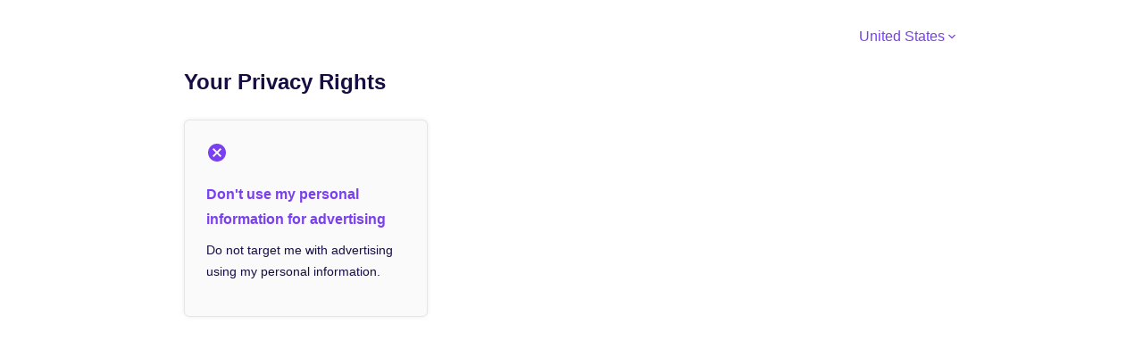

--- FILE ---
content_type: text/html
request_url: https://homeservicescompliance.com/infoform.html?rpgn=&rpurl=
body_size: 342
content:
<!doctype html>
<html>
  <head>
    <meta charset="utf-8" />
    <meta
      name="viewport"
      content="width=device-width, initial-scale=1, shrink-to-fit=no"
    />
    <title>Home Services - Redirect</title>
    <meta
      name="description"
      content="Redirect to Opt-Out Form Page for Home Services"
    />
    <meta name="author" content="Home Services" />
    <script src="https://ajax.googleapis.com/ajax/libs/jquery/1.12.4/jquery.min.js"></script>
  </head>
  <body>
    <p>Redirecting...</p>
    <p>
      If you are not automatically redirected, click
      <a id="previewUrl" href="/infoform?rpgn=none&rpurl=none">here</a>
    </p>
  </body>
  <script>
    const queryString = window.location.search
    const urlParams = new URLSearchParams(queryString)
    const rpgn = (urlParams.get('rpgn') != null) ? urlParams.get('rpgn') : 'none'
    const rpurl = (urlParams.get('rpurl') != null) ? urlParams.get('rpurl') : 'none'
    const finalUrl = `/infoform/?rpgn=${rpgn}&rpurl=${rpurl}`

    document.getElementById('previewUrl').href = finalUrl

    window.open(finalUrl, '_self')
  </script>
</html>


--- FILE ---
content_type: text/html
request_url: https://homeservicescompliance.com/infoform/?rpgn=&rpurl=
body_size: 1190
content:
<!DOCTYPE html><html lang="en"><head><meta charSet="utf-8" data-next-head=""/><meta name="viewport" content="width=device-width, initial-scale=1" data-next-head=""/><title data-next-head="">Opt-Out Form</title><meta name="description" content="homeservicescompliance.com Opt-Out Form" data-next-head=""/><meta name="author" content="Home Services" data-next-head=""/><link rel="icon" href="/favicon.ico" data-next-head=""/><link data-next-font="" rel="preconnect" href="/" crossorigin="anonymous"/><link rel="preload" href="/_next/static/css/5d8bac206fde2ba1.css" as="style"/><script type="text/javascript" data-next-head="">
              (function(w,d) {
                var i = "osno-dsar-form_" + (new Date()).getTime();
                var t = w.addEventListener ? ["addEventListener","message"] : ["attachEvent","onmessage"];
                w[t[0]](t[1], function(e) {
                  var f = d.getElementById(i);
                  if (e.source && e.origin && e.source === f.contentWindow && e.origin === "https://my.datasubject.com") {
                    f.style.cssText = "height:" + e.data + "px;min-width:100%";
                  }
                }, false);
                d.write('<iframe frameborder="0" id="' + i + '" src="https://my.datasubject.com/FMy59nP1cQ/53694" width="100%" height="0"></iframe>');
              })(window, document);
            </script><link rel="stylesheet" href="/css/compliance.css"/><link rel="stylesheet" href="/_next/static/css/5d8bac206fde2ba1.css" data-n-g=""/><noscript data-n-css=""></noscript><script defer="" noModule="" src="/_next/static/chunks/polyfills-42372ed130431b0a.js"></script><script src="/_next/static/chunks/webpack-6ffd07a3317375c1.js" defer=""></script><script src="/_next/static/chunks/framework-a4ddb9b21624b39b.js" defer=""></script><script src="/_next/static/chunks/main-4f69806921f32a67.js" defer=""></script><script src="/_next/static/chunks/pages/_app-21197b9e584c4e43.js" defer=""></script><script src="/_next/static/chunks/pages/infoform-0da36a9230ca743a.js" defer=""></script><script src="/_next/static/XZwXpUecJfVTl4rB5L60R/_buildManifest.js" defer=""></script><script src="/_next/static/XZwXpUecJfVTl4rB5L60R/_ssgManifest.js" defer=""></script></head><body><div id="__next"><main><div id="osno-dsar-form" class="min-h-screen"></div></main></div><script id="__NEXT_DATA__" type="application/json">{"props":{"pageProps":{}},"page":"/infoform","query":{},"buildId":"XZwXpUecJfVTl4rB5L60R","nextExport":true,"autoExport":true,"isFallback":false,"scriptLoader":[{"src":"https://sdk.helixbi.io/cd.js?ct_a=100780\u0026ct_u=66E42E323A4A9961410781EF7669C432","id":"convergetrackcode","strategy":"afterInteractive"},{"id":"trusted-form-base","strategy":"afterInteractive","dangerouslySetInnerHTML":{"__html":"\n            (function () {\n              var field = 'xxTrustedFormCertUrl';\n              var provideReferrer = false;\n              var tf = document.createElement('script');\n              tf.type = 'text/javascript'; tf.async = true;\n              tf.src = 'http' + ('https:' == document.location.protocol ? 's' : '') +\n                '://api.trustedform.com/trustedform.js?provide_referrer=' + escape(provideReferrer) + '\u0026field=' + escape(field) + '\u0026l=' + new Date().getTime() + Math.random();\n              var s = document.getElementsByTagName('script')[0]; s.parentNode.insertBefore(tf, s);\n            }\n            )();\n          "}}]}</script><noscript><img src="http://api.trustedform.com/ns.gif" alt="trusted form"/></noscript></body></html>

--- FILE ---
content_type: text/html
request_url: https://my.datasubject.com/FMy59nP1cQ/53694
body_size: 253
content:
<!doctype html><html lang="en" dir="ltr"><head><meta charset="UTF-8"/><meta name="viewport" content="width=device-width,initial-scale=1"/><title>Data Access Request</title><link rel="icon" href="/favicon.ico"><script defer="defer" src="/form.js"></script><link href="/form.css" rel="stylesheet"></head><body><noscript>You need to enable JavaScript to use this form.</noscript></body></html>

--- FILE ---
content_type: text/css
request_url: https://homeservicescompliance.com/css/compliance.css
body_size: 156
content:
p {
  margin-bottom: 1rem !important;
}

table {
  margin-bottom: 1rem;
  margin-top: 1rem;
}

table, th, td {
  border: 1px solid;
  padding: 8px;
}

strong {
  font-size: 1rem;
}

ul{
  list-style-type: disc !important;
}
ul ul{
  list-style-type: circle !important;
}

--- FILE ---
content_type: text/css
request_url: https://my.datasubject.com/form.css
body_size: 1994
content:
body{margin:0;overflow-x:hidden}.osano-root{font-family:Arial,Helvetica,sans-serif;font-size:16px;min-height:12em}.osano-root *{-webkit-box-sizing:border-box;box-sizing:border-box;font-family:inherit}.osano-root a{cursor:pointer;-webkit-text-decoration:none;text-decoration:none}.osano-root h1,.osano-root h2,.osano-root h3,.osano-root h4,.osano-root h5,.osano-root h6{line-height:1.75rem;margin:.25rem 0}.osano-root hr{border:0;margin:1rem 0;width:100%}.osano-root p{line-height:1.5rem}.osano-root footer{font-size:.75rem}.osano-container,.osano-form{-webkit-box-orient:vertical;-webkit-box-direction:normal;-webkit-box-pack:center;-ms-flex-pack:center;display:-webkit-box;display:-ms-flexbox;display:flex;-ms-flex-direction:column;flex-direction:column;justify-content:center;margin:0 auto;max-width:900px;padding:3em 1rem;position:relative;text-align:left}.osano-button{-webkit-appearance:button;-moz-appearance:button;appearance:button;border-radius:.375rem;border-style:solid;border-width:0;cursor:pointer;font-size:.75rem;padding:.625rem 1.5rem;position:relative;white-space:nowrap}.osano-label{display:block;font-size:.75rem;margin-bottom:.5rem}.osano-label--required:after{content:"*";margin-left:.25rem}.osano-dropdown-option:focus{outline:none}.osano-p{margin:0}.osano-input{-webkit-appearance:none;-moz-appearance:none;appearance:none;border-radius:.375rem;border-style:solid;border-width:1px;display:-webkit-box;display:-ms-flexbox;display:flex;font-size:1rem;line-height:1.5rem;padding:.5rem .75rem;width:100%}.osano-input:disabled{cursor:not-allowed}.osano-input .osano-calling-code-select,.osano-input.osano-input--type_multiselect,.osano-input.osano-input--type_select{background-position:right .5rem center;background-repeat:no-repeat;background-size:1.5em 1.5em;padding-right:2.5rem}.osano-input.osano-input--type_search{border-radius:0}.osano-dropdown-option-checkbox,.osano-input--type_checkbox{-webkit-appearance:none;-moz-appearance:none;appearance:none;background-origin:border-box;border-radius:.25rem;border-style:solid;border-width:1px;cursor:pointer;display:inline-block;height:1rem;margin-right:.5rem;padding:initial;vertical-align:middle;width:1rem}.osano-dropdown-option-checkbox+label,.osano-input--type_checkbox+label{cursor:pointer}.osano-dropdown-option-checkbox:checked,.osano-input--type_checkbox:checked{background-image:url("data:image/svg+xml;charset=utf-8,%3Csvg xmlns='http://www.w3.org/2000/svg' fill='%23fff' viewBox='0 0 16 16'%3E%3Cpath d='M12.207 4.793a1 1 0 0 1 0 1.414l-5 5a1 1 0 0 1-1.414 0l-2-2a1 1 0 0 1 1.414-1.414L6.5 9.086l4.293-4.293a1 1 0 0 1 1.414 0'/%3E%3C/svg%3E")}.osano-footer{font-size:.75rem}.osano-button-group,.osano-captcha{margin-top:2rem}.osano-button--disabled{cursor:default}.osano-button--loading,.osano-button--loading:hover{color:transparent;cursor:default}.osano-button--loading:after,.osano-button--loading:hover:after{-webkit-animation:loading 1s linear infinite;animation:loading 1s linear infinite;border:.15rem solid transparent;border-radius:50%;bottom:0;content:"";height:.75rem;left:0;margin:auto;position:absolute;right:0;top:0;width:.75rem}.osano-button--variant_link{-ms-flex-item-align:baseline;align-self:baseline;background-color:transparent;display:inline;margin-bottom:1.5rem;padding:0}.osano-button--variant_secondary{background-color:transparent;margin-left:.5rem}.osano-input--type_checkbox+.osano-label{display:inline-block;font-size:1rem;margin-bottom:0;vertical-align:middle}.osano-input--type_checkbox~.osano-error,.osano-input--type_checkbox~.osano-helper-text{margin-left:1.75rem}.osano-input--type_file{border:0;padding:0}.osano-input--type_file .osano-button{border-bottom-right-radius:0;border-top-right-radius:0}.osano-input--type_file .osano-file-input{-ms-flex-item-align:center;align-self:center;border-bottom-right-radius:.375rem;border-left:0;border-top-right-radius:.375rem;font-size:.85rem;padding:.5rem .75rem;width:100%}.osano-input--type_file .osano-file-chip{border-radius:1rem;font-size:.75rem;padding:.5rem .75rem}.osano-input--type_file .osano-file-chip a{cursor:pointer;font-size:.75rem;font-style:normal;padding-left:.5rem}.osano-input--type_file .osano-hidden-file-input{display:none}.osano-over-select{bottom:0;left:0;position:absolute;right:0;top:0;z-index:1}.osano-dropdown{border-bottom-left-radius:.375rem;border-bottom-right-radius:.375rem;-webkit-box-shadow:0 3px 5px rgba(0,0,0,.15);box-shadow:0 3px 5px rgba(0,0,0,.15);position:absolute;width:100%;z-index:2}.osano-dropdown-option{-webkit-box-align:center;-ms-flex-align:center;align-items:center;-webkit-box-sizing:border-box;box-sizing:border-box;cursor:pointer;display:-webkit-box;display:-ms-flexbox;display:flex}.osano-dropdown-option-checkbox{margin-left:.5rem}.osano-dropdown-option label{-webkit-box-pack:justify;-ms-flex-pack:justify;display:-webkit-box;display:-ms-flexbox;display:flex;justify-content:space-between;padding:.75rem .5rem;width:100%}.osano-dropdown-option input,.osano-dropdown-option label{cursor:pointer;font-size:1rem}.osano-input--type_phone{padding:0}.osano-input--type_phone .osano-hidden-calling-code-select{background:transparent;color:transparent;position:absolute}.osano-input--type_phone .osano-calling-code-select,.osano-input--type_phone .osano-hidden-calling-code-select,.osano-input--type_phone .osano-phone-number-input{-webkit-appearance:none;-moz-appearance:none;appearance:none;border-radius:.375rem;font-size:1rem;line-height:1.5rem;padding:.5rem .75rem}.osano-input--type_phone .osano-calling-code-select,.osano-input--type_phone .osano-hidden-calling-code-select{border-bottom-right-radius:0;border-top-right-radius:0;border-width:0 1px 0 0;padding:.5rem 2rem .5rem .75rem;text-align:center;z-index:1}.osano-input--type_phone .osano-phone-number-input{border:0;border-bottom-left-radius:0;border-top-left-radius:0;width:100%}.osano-input--type_readonly{margin:0}.osano-field{margin-top:1.5rem;position:relative}.osano-field:first-of-type{margin-top:1rem}.osano-field:has(.osano-input--type_hidden){margin-top:0}.osano-field__error,.osano-field__helper-text{display:block;font-size:.75rem;margin:.5rem 0 0 .75rem}.osano-container--login-required{-webkit-box-align:center;-ms-flex-align:center;-webkit-box-pack:start;-ms-flex-pack:start;-webkit-box-orient:vertical;-webkit-box-direction:normal;align-items:center;display:-webkit-box;display:-ms-flexbox;display:flex;-ms-flex-direction:column;flex-direction:column;justify-content:flex-start;min-height:50vh;padding:3em 1rem;text-align:center}.osano-container--login-required h2{color:inherit;margin-top:0}.osano-container--login-required p{color:inherit}.osano-container--login-required .osano-button--variant_primary{margin-top:1rem;-webkit-text-decoration:none;text-decoration:none}.osano-sso__auth-message{margin-left:1.5rem}.osano-control-header{-webkit-box-pack:end;-ms-flex-pack:end;justify-content:flex-end;margin:1rem 0 1.5rem}.osano-card-list,.osano-control-header{display:-webkit-box;display:-ms-flexbox;display:flex}.osano-card-list{-webkit-box-pack:justify;-ms-flex-pack:justify;-ms-flex-wrap:wrap;flex-wrap:wrap;justify-content:space-between;margin-top:1.5rem}.osano-card-list:after{content:""}.osano-card,.osano-card-list:after{-webkit-box-flex:0;-ms-flex:0 1 calc(33.33333% - 1em);flex:0 1 calc(33.33333% - 1em)}.osano-card{border-radius:.375rem;border-style:solid;border-width:1px;cursor:pointer;line-height:1.25rem;margin-bottom:1.5rem;padding:1.5rem}.osano-card__icon{margin-bottom:1rem}.osano-card__body{font-size:.9rem;margin-top:.5rem}@media screen and (max-width:768px){.osano-card{-webkit-box-flex:0;-ms-flex:0 1 calc(50% - 0.5em);flex:0 1 calc(50% - 0.5em);margin-bottom:1rem}}@media screen and (max-width:480px){.osano-card{-webkit-box-flex:0;-ms-flex:0 1 100%;flex:0 1 100%;padding:1rem}}.osano-location-select__button-wrapper{display:inline-block;position:relative}.osano-location-select__open-button{-webkit-box-align:center;-ms-flex-align:center;align-items:center;border:none;display:-webkit-box;display:-ms-flexbox;display:flex;font-size:1rem;padding:0;position:relative;white-space:nowrap}.osano-location-select__open-chevron{height:1rem;width:1rem}.osano-location-select__over-select{cursor:pointer;position:absolute;right:0;top:0;z-index:1}.osano-location-select__dropdown-container{border-radius:.375rem;-webkit-box-shadow:0 3px 5px rgba(0,0,0,.15);box-shadow:0 3px 5px rgba(0,0,0,.15);display:-webkit-box;display:-ms-flexbox;display:flex;height:300px;margin-top:1rem;overflow:hidden;position:absolute;right:0;text-align:left;top:100%;width:300px;z-index:2}.osano-location-select__controls{position:sticky;top:0;width:100%;z-index:3}.osano-location-select__back-button{border:0;cursor:pointer;display:block;padding:.75rem .5rem;text-align:left;width:100%}.osano-location-select__selected-country{-webkit-box-align:center;-ms-flex-align:center;align-items:center;-webkit-box-sizing:border-box;box-sizing:border-box;display:-webkit-box;display:-ms-flexbox;display:flex;font-weight:700;padding:.5rem 1rem}.osano-location-select__dropdown-button{cursor:pointer}.osano-location-select__dropdown-button,.osano-location-select__dropdown-no-results{-webkit-box-pack:justify;-ms-flex-pack:justify;border:none;display:-webkit-box;display:-ms-flexbox;display:flex;font-size:1rem;justify-content:space-between;overflow-x:hidden;padding:.75rem 1rem;text-overflow:ellipsis;white-space:nowrap;width:100%}.osano-location-select__countries-dropdown,.osano-location-select__territories-dropdown{-ms-flex-negative:0;flex-shrink:0;overflow-y:scroll;width:100%;z-index:2}.osano-location-select__territories-dropdown .osano-dropdown-button{-webkit-box-pack:justify;-ms-flex-pack:justify;display:-webkit-box;display:-ms-flexbox;display:flex;justify-content:space-between;padding-left:2rem;width:100%}.osano-spinner{-ms-flex-item-align:center;align-self:center;-webkit-animation:loading 1s linear infinite;animation:loading 1s linear infinite;border:.15rem solid transparent;border-radius:50%;border-top-color:inherit;-webkit-box-sizing:border-box;box-sizing:border-box;display:-webkit-box;display:-ms-flexbox;display:flex;height:1.5rem;margin-top:1.5rem;position:absolute;width:1.5rem}@-webkit-keyframes loading{0%{-webkit-transform:rotate(0deg);transform:rotate(0deg)}to{-webkit-transform:rotate(1turn);transform:rotate(1turn)}}@keyframes loading{0%{-webkit-transform:rotate(0deg);transform:rotate(0deg)}to{-webkit-transform:rotate(1turn);transform:rotate(1turn)}}

--- FILE ---
content_type: application/javascript
request_url: https://homeservicescompliance.com/_next/static/chunks/pages/infoform-0da36a9230ca743a.js
body_size: 639
content:
(self.webpackChunk_N_E=self.webpackChunk_N_E||[]).push([[542],{5100:(e,t,n)=>{(window.__NEXT_P=window.__NEXT_P||[]).push(["/infoform",function(){return n(8164)}])},8164:(e,t,n)=>{"use strict";n.r(t),n.d(t,{default:()=>a});var i=n(4848),s=n(3368),r=n.n(s);let a=()=>(0,i.jsxs)(i.Fragment,{children:[(0,i.jsxs)(r(),{children:[(0,i.jsx)("title",{children:"Opt-Out Form"}),(0,i.jsx)("meta",{name:"description",content:"homeservicescompliance.com Opt-Out Form"}),(0,i.jsx)("meta",{name:"viewport",content:"width=device-width, initial-scale=1"}),(0,i.jsx)("meta",{name:"author",content:"Home Services"}),(0,i.jsx)("link",{rel:"icon",href:"/favicon.ico"}),(0,i.jsx)("script",{type:"text/javascript",dangerouslySetInnerHTML:{__html:'\n              (function(w,d) {\n                var i = "osno-dsar-form_" + (new Date()).getTime();\n                var t = w.addEventListener ? ["addEventListener","message"] : ["attachEvent","onmessage"];\n                w[t[0]](t[1], function(e) {\n                  var f = d.getElementById(i);\n                  if (e.source && e.origin && e.source === f.contentWindow && e.origin === "https://my.datasubject.com") {\n                    f.style.cssText = "height:" + e.data + "px;min-width:100%";\n                  }\n                }, false);\n                d.write(\'<iframe frameborder="0" id="\' + i + \'" src="https://my.datasubject.com/FMy59nP1cQ/53694" width="100%" height="0"></iframe>\');\n              })(window, document);\n            '}})]}),(0,i.jsx)("main",{children:(0,i.jsx)("div",{id:"osno-dsar-form",className:"min-h-screen"})})]})},3368:(e,t,n)=>{e.exports=n(6085)}},e=>{var t=t=>e(e.s=t);e.O(0,[636,593,792],()=>t(5100)),_N_E=e.O()}]);

--- FILE ---
content_type: text/javascript
request_url: https://my.datasubject.com/form.js
body_size: 76522
content:
/*! For license information please see form.js.LICENSE.txt */
!function(){var t={16:function(t,e,n){var r=n(655);function o(t,e){for(var n in e)t[n]=e[n];return t}function i(t){this.getChildContext=function(){return{store:t.store}}}i.prototype.render=function(t){return t.children&&t.children[0]||t.children},e.N=function(t,e){var n;return"function"!=typeof t&&("string"==typeof(n=t||{})&&(n=n.split(/\s*,\s*/)),t=function(t){for(var e={},r=0;r<n.length;r++)e[n[r]]=t[n[r]];return e}),function(n){function i(i,a){var d=this,u=a.store,c=t(u?u.getState():{},i),l=e?function(t,e){"function"==typeof t&&(t=t(e));var n={};for(var r in t)n[r]=e.action(t[r]);return n}(e,u):{store:u},s=function(){var e=t(u?u.getState():{},i);for(var n in e)if(e[n]!==c[n])return c=e,d.setState({});for(var r in c)if(!(r in e))return c=e,d.setState({})};this.componentWillReceiveProps=function(t){i=t,s()},this.componentDidMount=function(){u.subscribe(s)},this.componentWillUnmount=function(){u.unsubscribe(s)},this.render=function(t){return r.h(n,o(o(o({},l),t),c))}}return(i.prototype=new r.Component).constructor=i}},e.K=i},87:function(t){t.exports=function(t,e){return e=e||{},new Promise((function(n,r){var o=new XMLHttpRequest,i=[],a={},d=function t(){return{ok:2==(o.status/100|0),statusText:o.statusText,status:o.status,url:o.responseURL,text:function(){return Promise.resolve(o.responseText)},json:function(){return Promise.resolve(o.responseText).then(JSON.parse)},blob:function(){return Promise.resolve(new Blob([o.response]))},clone:t,headers:{keys:function(){return i},entries:function(){return i.map((function(t){return[t,o.getResponseHeader(t)]}))},get:function(t){return o.getResponseHeader(t)},has:function(t){return null!=o.getResponseHeader(t)}}}};for(var u in o.open(e.method||"get",t,!0),o.onload=function(){o.getAllResponseHeaders().toLowerCase().replace(/^(.+?):/gm,(function(t,e){a[e]||i.push(a[e]=e)})),n(d())},o.onerror=r,o.withCredentials="include"==e.credentials,e.headers)o.setRequestHeader(u,e.headers[u]);o.send(e.body||null)}))}},405:function(t){t.exports=function(t){var e=window.__REDUX_DEVTOOLS_EXTENSION__||window.top.__REDUX_DEVTOOLS_EXTENSION__,n=!1;return e?(t.devtools||(t.devtools=e.connect(),t.devtools.subscribe((function(e){"DISPATCH"===e.type&&e.state&&(n="JUMP_TO_ACTION"===e.payload.type||"JUMP_TO_STATE"===e.payload.type,t.setState(JSON.parse(e.state),!0))})),t.devtools.init(t.getState()),t.subscribe((function(e,r){var o=r&&r.name||"setState";n?n=!1:t.devtools.send(o,e)}))),t):(console.warn("Please install/enable Redux devtools extension"),t.devtools=null,t)}},655:function(t,e,n){"use strict";n.r(e),n.d(e,{Component:function(){return w},Fragment:function(){return _},cloneElement:function(){return V},createContext:function(){return q},createElement:function(){return y},createRef:function(){return g},h:function(){return y},hydrate:function(){return H},isValidElement:function(){return a},options:function(){return o},render:function(){return G},toChildArray:function(){return E}});var r,o,i,a,d,u,c,l,s,f={},$=[],p=/acit|ex(?:s|g|n|p|$)|rph|grid|ows|mnc|ntw|ine[ch]|zoo|^ord|itera/i,h=Array.isArray;function v(t,e){for(var n in e)t[n]=e[n];return t}function m(t){var e=t.parentNode;e&&e.removeChild(t)}function y(t,e,n){var o,i,a,d={};for(a in e)"key"==a?o=e[a]:"ref"==a?i=e[a]:d[a]=e[a];if(arguments.length>2&&(d.children=arguments.length>3?r.call(arguments,2):n),"function"==typeof t&&null!=t.defaultProps)for(a in t.defaultProps)void 0===d[a]&&(d[a]=t.defaultProps[a]);return b(t,d,o,i,null)}function b(t,e,n,r,a){var d={type:t,props:e,key:n,ref:r,__k:null,__:null,__b:0,__e:null,__d:void 0,__c:null,constructor:void 0,__v:null==a?++i:a,__i:-1,__u:0};return null==a&&null!=o.vnode&&o.vnode(d),d}function g(){return{current:null}}function _(t){return t.children}function w(t,e){this.props=t,this.context=e}function C(t,e){if(null==e)return t.__?C(t.__,t.__i+1):null;for(var n;e<t.__k.length;e++)if(null!=(n=t.__k[e])&&null!=n.__e)return n.__e;return"function"==typeof t.type?C(t):null}function N(t){var e,n;if(null!=(t=t.__)&&null!=t.__c){for(t.__e=t.__c.base=null,e=0;e<t.__k.length;e++)if(null!=(n=t.__k[e])&&null!=n.__e){t.__e=t.__c.base=n.__e;break}return N(t)}}function S(t){(!t.__d&&(t.__d=!0)&&d.push(t)&&!O.__r++||u!==o.debounceRendering)&&((u=o.debounceRendering)||c)(O)}function O(){var t,e,n,r,i,a,u,c,s;for(d.sort(l);t=d.shift();)t.__d&&(e=d.length,r=void 0,a=(i=(n=t).__v).__e,c=[],s=[],(u=n.__P)&&((r=v({},i)).__v=i.__v+1,o.vnode&&o.vnode(r),F(u,r,i,n.__n,void 0!==u.ownerSVGElement,32&i.__u?[a]:null,c,null==a?C(i):a,!!(32&i.__u),s),r.__.__k[r.__i]=r,M(c,r,s),r.__e!=a&&N(r)),d.length>e&&d.sort(l));O.__r=0}function P(t,e,n,r,o,i,a,d,u,c,l){var s,p,h,v,m,y=r&&r.__k||$,b=e.length;for(n.__d=u,k(n,e,y),u=n.__d,s=0;s<b;s++)null!=(h=n.__k[s])&&"boolean"!=typeof h&&"function"!=typeof h&&(p=-1===h.__i?f:y[h.__i]||f,h.__i=s,F(t,h,p,o,i,a,d,u,c,l),v=h.__e,h.ref&&p.ref!=h.ref&&(p.ref&&D(p.ref,null,h),l.push(h.ref,h.__c||v,h)),null==m&&null!=v&&(m=v),65536&h.__u||p.__k===h.__k?u=x(h,u,t):"function"==typeof h.type&&void 0!==h.__d?u=h.__d:v&&(u=v.nextSibling),h.__d=void 0,h.__u&=-196609);n.__d=u,n.__e=m}function k(t,e,n){var r,o,i,a,d,u=e.length,c=n.length,l=c,s=0;for(t.__k=[],r=0;r<u;r++)null!=(o=t.__k[r]=null==(o=e[r])||"boolean"==typeof o||"function"==typeof o?null:"string"==typeof o||"number"==typeof o||"bigint"==typeof o||o.constructor==String?b(null,o,null,null,o):h(o)?b(_,{children:o},null,null,null):o.__b>0?b(o.type,o.props,o.key,o.ref?o.ref:null,o.__v):o)?(o.__=t,o.__b=t.__b+1,d=T(o,n,a=r+s,l),o.__i=d,i=null,-1!==d&&(l--,(i=n[d])&&(i.__u|=131072)),null==i||null===i.__v?(-1==d&&s--,"function"!=typeof o.type&&(o.__u|=65536)):d!==a&&(d===a+1?s++:d>a?l>u-a?s+=d-a:s--:s=d<a&&d==a-1?d-a:0,d!==r+s&&(o.__u|=65536))):(i=n[r])&&null==i.key&&i.__e&&(i.__e==t.__d&&(t.__d=C(i)),U(i,i,!1),n[r]=null,l--);if(l)for(r=0;r<c;r++)null!=(i=n[r])&&!(131072&i.__u)&&(i.__e==t.__d&&(t.__d=C(i)),U(i,i))}function x(t,e,n){var r,o;if("function"==typeof t.type){for(r=t.__k,o=0;r&&o<r.length;o++)r[o]&&(r[o].__=t,e=x(r[o],e,n));return e}return t.__e!=e&&(n.insertBefore(t.__e,e||null),e=t.__e),e&&e.nextSibling}function E(t,e){return e=e||[],null==t||"boolean"==typeof t||(h(t)?t.some((function(t){E(t,e)})):e.push(t)),e}function T(t,e,n,r){var o=t.key,i=t.type,a=n-1,d=n+1,u=e[n];if(null===u||u&&o==u.key&&i===u.type)return n;if(r>(null==u||131072&u.__u?0:1))for(;a>=0||d<e.length;){if(a>=0){if((u=e[a])&&!(131072&u.__u)&&o==u.key&&i===u.type)return a;a--}if(d<e.length){if((u=e[d])&&!(131072&u.__u)&&o==u.key&&i===u.type)return d;d++}}return-1}function I(t,e,n){"-"===e[0]?t.setProperty(e,null==n?"":n):t[e]=null==n?"":"number"!=typeof n||p.test(e)?n:n+"px"}function A(t,e,n,r,o){var i;t:if("style"===e)if("string"==typeof n)t.style.cssText=n;else{if("string"==typeof r&&(t.style.cssText=r=""),r)for(e in r)n&&e in n||I(t.style,e,"");if(n)for(e in n)r&&n[e]===r[e]||I(t.style,e,n[e])}else if("o"===e[0]&&"n"===e[1])i=e!==(e=e.replace(/(PointerCapture)$|Capture$/,"$1")),e=e.toLowerCase()in t?e.toLowerCase().slice(2):e.slice(2),t.l||(t.l={}),t.l[e+i]=n,n?r?n.u=r.u:(n.u=Date.now(),t.addEventListener(e,i?R:j,i)):t.removeEventListener(e,i?R:j,i);else{if(o)e=e.replace(/xlink(H|:h)/,"h").replace(/sName$/,"s");else if("width"!==e&&"height"!==e&&"href"!==e&&"list"!==e&&"form"!==e&&"tabIndex"!==e&&"download"!==e&&"rowSpan"!==e&&"colSpan"!==e&&"role"!==e&&e in t)try{t[e]=null==n?"":n;break t}catch(t){}"function"==typeof n||(null==n||!1===n&&"-"!==e[4]?t.removeAttribute(e):t.setAttribute(e,n))}}function j(t){var e=this.l[t.type+!1];if(t.t){if(t.t<=e.u)return}else t.t=Date.now();return e(o.event?o.event(t):t)}function R(t){return this.l[t.type+!0](o.event?o.event(t):t)}function F(t,e,n,r,i,a,d,u,c,l){var s,f,$,p,m,y,b,g,C,N,S,O,k,x,E,T=e.type;if(void 0!==e.constructor)return null;128&n.__u&&(c=!!(32&n.__u),a=[u=e.__e=n.__e]),(s=o.__b)&&s(e);t:if("function"==typeof T)try{if(g=e.props,C=(s=T.contextType)&&r[s.__c],N=s?C?C.props.value:s.__:r,n.__c?b=(f=e.__c=n.__c).__=f.__E:("prototype"in T&&T.prototype.render?e.__c=f=new T(g,N):(e.__c=f=new w(g,N),f.constructor=T,f.render=B),C&&C.sub(f),f.props=g,f.state||(f.state={}),f.context=N,f.__n=r,$=f.__d=!0,f.__h=[],f._sb=[]),null==f.__s&&(f.__s=f.state),null!=T.getDerivedStateFromProps&&(f.__s==f.state&&(f.__s=v({},f.__s)),v(f.__s,T.getDerivedStateFromProps(g,f.__s))),p=f.props,m=f.state,f.__v=e,$)null==T.getDerivedStateFromProps&&null!=f.componentWillMount&&f.componentWillMount(),null!=f.componentDidMount&&f.__h.push(f.componentDidMount);else{if(null==T.getDerivedStateFromProps&&g!==p&&null!=f.componentWillReceiveProps&&f.componentWillReceiveProps(g,N),!f.__e&&(null!=f.shouldComponentUpdate&&!1===f.shouldComponentUpdate(g,f.__s,N)||e.__v===n.__v)){for(e.__v!==n.__v&&(f.props=g,f.state=f.__s,f.__d=!1),e.__e=n.__e,e.__k=n.__k,e.__k.forEach((function(t){t&&(t.__=e)})),S=0;S<f._sb.length;S++)f.__h.push(f._sb[S]);f._sb=[],f.__h.length&&d.push(f);break t}null!=f.componentWillUpdate&&f.componentWillUpdate(g,f.__s,N),null!=f.componentDidUpdate&&f.__h.push((function(){f.componentDidUpdate(p,m,y)}))}if(f.context=N,f.props=g,f.__P=t,f.__e=!1,O=o.__r,k=0,"prototype"in T&&T.prototype.render){for(f.state=f.__s,f.__d=!1,O&&O(e),s=f.render(f.props,f.state,f.context),x=0;x<f._sb.length;x++)f.__h.push(f._sb[x]);f._sb=[]}else do{f.__d=!1,O&&O(e),s=f.render(f.props,f.state,f.context),f.state=f.__s}while(f.__d&&++k<25);f.state=f.__s,null!=f.getChildContext&&(r=v(v({},r),f.getChildContext())),$||null==f.getSnapshotBeforeUpdate||(y=f.getSnapshotBeforeUpdate(p,m)),P(t,h(E=null!=s&&s.type===_&&null==s.key?s.props.children:s)?E:[E],e,n,r,i,a,d,u,c,l),f.base=e.__e,e.__u&=-161,f.__h.length&&d.push(f),b&&(f.__E=f.__=null)}catch(t){e.__v=null,c||null!=a?(e.__e=u,e.__u|=c?160:32,a[a.indexOf(u)]=null):(e.__e=n.__e,e.__k=n.__k),o.__e(t,e,n)}else null==a&&e.__v===n.__v?(e.__k=n.__k,e.__e=n.__e):e.__e=L(n.__e,e,n,r,i,a,d,c,l);(s=o.diffed)&&s(e)}function M(t,e,n){e.__d=void 0;for(var r=0;r<n.length;r++)D(n[r],n[++r],n[++r]);o.__c&&o.__c(e,t),t.some((function(e){try{t=e.__h,e.__h=[],t.some((function(t){t.call(e)}))}catch(t){o.__e(t,e.__v)}}))}function L(t,e,n,o,i,a,d,u,c){var l,s,$,p,v,y,b,g=n.props,_=e.props,w=e.type;if("svg"===w&&(i=!0),null!=a)for(l=0;l<a.length;l++)if((v=a[l])&&"setAttribute"in v==!!w&&(w?v.localName===w:3===v.nodeType)){t=v,a[l]=null;break}if(null==t){if(null===w)return document.createTextNode(_);t=i?document.createElementNS("http://www.w3.org/2000/svg",w):document.createElement(w,_.is&&_),a=null,u=!1}if(null===w)g===_||u&&t.data===_||(t.data=_);else{if(a=a&&r.call(t.childNodes),g=n.props||f,!u&&null!=a)for(g={},l=0;l<t.attributes.length;l++)g[(v=t.attributes[l]).name]=v.value;for(l in g)v=g[l],"children"==l||("dangerouslySetInnerHTML"==l?$=v:"key"===l||l in _||A(t,l,null,v,i));for(l in _)v=_[l],"children"==l?p=v:"dangerouslySetInnerHTML"==l?s=v:"value"==l?y=v:"checked"==l?b=v:"key"===l||u&&"function"!=typeof v||g[l]===v||A(t,l,v,g[l],i);if(s)u||$&&(s.__html===$.__html||s.__html===t.innerHTML)||(t.innerHTML=s.__html),e.__k=[];else if($&&(t.innerHTML=""),P(t,h(p)?p:[p],e,n,o,i&&"foreignObject"!==w,a,d,a?a[0]:n.__k&&C(n,0),u,c),null!=a)for(l=a.length;l--;)null!=a[l]&&m(a[l]);u||(l="value",void 0!==y&&(y!==t[l]||"progress"===w&&!y||"option"===w&&y!==g[l])&&A(t,l,y,g[l],!1),l="checked",void 0!==b&&b!==t[l]&&A(t,l,b,g[l],!1))}return t}function D(t,e,n){try{"function"==typeof t?t(e):t.current=e}catch(t){o.__e(t,n)}}function U(t,e,n){var r,i;if(o.unmount&&o.unmount(t),(r=t.ref)&&(r.current&&r.current!==t.__e||D(r,null,e)),null!=(r=t.__c)){if(r.componentWillUnmount)try{r.componentWillUnmount()}catch(t){o.__e(t,e)}r.base=r.__P=null,t.__c=void 0}if(r=t.__k)for(i=0;i<r.length;i++)r[i]&&U(r[i],e,n||"function"!=typeof t.type);n||null==t.__e||m(t.__e),t.__=t.__e=t.__d=void 0}function B(t,e,n){return this.constructor(t,n)}function G(t,e,n){var i,a,d,u;o.__&&o.__(t,e),a=(i="function"==typeof n)?null:n&&n.__k||e.__k,d=[],u=[],F(e,t=(!i&&n||e).__k=y(_,null,[t]),a||f,f,void 0!==e.ownerSVGElement,!i&&n?[n]:a?null:e.firstChild?r.call(e.childNodes):null,d,!i&&n?n:a?a.__e:e.firstChild,i,u),M(d,t,u)}function H(t,e){G(t,e,H)}function V(t,e,n){var o,i,a,d,u=v({},t.props);for(a in t.type&&t.type.defaultProps&&(d=t.type.defaultProps),e)"key"==a?o=e[a]:"ref"==a?i=e[a]:u[a]=void 0===e[a]&&void 0!==d?d[a]:e[a];return arguments.length>2&&(u.children=arguments.length>3?r.call(arguments,2):n),b(t.type,u,o||t.key,i||t.ref,null)}function q(t,e){var n={__c:e="__cC"+s++,__:t,Consumer:function(t,e){return t.children(e)},Provider:function(t){var n,r;return this.getChildContext||(n=[],(r={})[e]=this,this.getChildContext=function(){return r},this.shouldComponentUpdate=function(t){this.props.value!==t.value&&n.some((function(t){t.__e=!0,S(t)}))},this.sub=function(t){n.push(t);var e=t.componentWillUnmount;t.componentWillUnmount=function(){n.splice(n.indexOf(t),1),e&&e.call(t)}}),t.children}};return n.Provider.__=n.Consumer.contextType=n}r=$.slice,o={__e:function(t,e,n,r){for(var o,i,a;e=e.__;)if((o=e.__c)&&!o.__)try{if((i=o.constructor)&&null!=i.getDerivedStateFromError&&(o.setState(i.getDerivedStateFromError(t)),a=o.__d),null!=o.componentDidCatch&&(o.componentDidCatch(t,r||{}),a=o.__d),a)return o.__E=o}catch(e){t=e}throw t}},i=0,a=function(t){return null!=t&&null==t.constructor},w.prototype.setState=function(t,e){var n;n=null!=this.__s&&this.__s!==this.state?this.__s:this.__s=v({},this.state),"function"==typeof t&&(t=t(v({},n),this.props)),t&&v(n,t),null!=t&&this.__v&&(e&&this._sb.push(e),S(this))},w.prototype.forceUpdate=function(t){this.__v&&(this.__e=!0,t&&this.__h.push(t),S(this))},w.prototype.render=_,d=[],c="function"==typeof Promise?Promise.prototype.then.bind(Promise.resolve()):setTimeout,l=function(t,e){return t.__v.__b-e.__v.__b},O.__r=0,s=0}},e={};function n(r){var o=e[r];if(void 0!==o)return o.exports;var i=e[r]={exports:{}};return t[r].call(i.exports,i,i.exports,n),i.exports}n.n=function(t){var e=t&&t.__esModule?function(){return t.default}:function(){return t};return n.d(e,{a:e}),e},n.d=function(t,e){for(var r in e)n.o(e,r)&&!n.o(t,r)&&Object.defineProperty(t,r,{enumerable:!0,get:e[r]})},n.o=function(t,e){return Object.prototype.hasOwnProperty.call(t,e)},n.r=function(t){"undefined"!=typeof Symbol&&Symbol.toStringTag&&Object.defineProperty(t,Symbol.toStringTag,{value:"Module"}),Object.defineProperty(t,"__esModule",{value:!0})},function(){"use strict";var t=n(655),e={version:4,country_calling_codes:{1:["US","AG","AI","AS","BB","BM","BS","CA","DM","DO","GD","GU","JM","KN","KY","LC","MP","MS","PR","SX","TC","TT","VC","VG","VI"],7:["RU","KZ"],20:["EG"],27:["ZA"],30:["GR"],31:["NL"],32:["BE"],33:["FR"],34:["ES"],36:["HU"],39:["IT","VA"],40:["RO"],41:["CH"],43:["AT"],44:["GB","GG","IM","JE"],45:["DK"],46:["SE"],47:["NO","SJ"],48:["PL"],49:["DE"],51:["PE"],52:["MX"],53:["CU"],54:["AR"],55:["BR"],56:["CL"],57:["CO"],58:["VE"],60:["MY"],61:["AU","CC","CX"],62:["ID"],63:["PH"],64:["NZ"],65:["SG"],66:["TH"],81:["JP"],82:["KR"],84:["VN"],86:["CN"],90:["TR"],91:["IN"],92:["PK"],93:["AF"],94:["LK"],95:["MM"],98:["IR"],211:["SS"],212:["MA","EH"],213:["DZ"],216:["TN"],218:["LY"],220:["GM"],221:["SN"],222:["MR"],223:["ML"],224:["GN"],225:["CI"],226:["BF"],227:["NE"],228:["TG"],229:["BJ"],230:["MU"],231:["LR"],232:["SL"],233:["GH"],234:["NG"],235:["TD"],236:["CF"],237:["CM"],238:["CV"],239:["ST"],240:["GQ"],241:["GA"],242:["CG"],243:["CD"],244:["AO"],245:["GW"],246:["IO"],247:["AC"],248:["SC"],249:["SD"],250:["RW"],251:["ET"],252:["SO"],253:["DJ"],254:["KE"],255:["TZ"],256:["UG"],257:["BI"],258:["MZ"],260:["ZM"],261:["MG"],262:["RE","YT"],263:["ZW"],264:["NA"],265:["MW"],266:["LS"],267:["BW"],268:["SZ"],269:["KM"],290:["SH","TA"],291:["ER"],297:["AW"],298:["FO"],299:["GL"],350:["GI"],351:["PT"],352:["LU"],353:["IE"],354:["IS"],355:["AL"],356:["MT"],357:["CY"],358:["FI","AX"],359:["BG"],370:["LT"],371:["LV"],372:["EE"],373:["MD"],374:["AM"],375:["BY"],376:["AD"],377:["MC"],378:["SM"],380:["UA"],381:["RS"],382:["ME"],383:["XK"],385:["HR"],386:["SI"],387:["BA"],389:["MK"],420:["CZ"],421:["SK"],423:["LI"],500:["FK"],501:["BZ"],502:["GT"],503:["SV"],504:["HN"],505:["NI"],506:["CR"],507:["PA"],508:["PM"],509:["HT"],590:["GP","BL","MF"],591:["BO"],592:["GY"],593:["EC"],594:["GF"],595:["PY"],596:["MQ"],597:["SR"],598:["UY"],599:["CW","BQ"],670:["TL"],672:["NF"],673:["BN"],674:["NR"],675:["PG"],676:["TO"],677:["SB"],678:["VU"],679:["FJ"],680:["PW"],681:["WF"],682:["CK"],683:["NU"],685:["WS"],686:["KI"],687:["NC"],688:["TV"],689:["PF"],690:["TK"],691:["FM"],692:["MH"],850:["KP"],852:["HK"],853:["MO"],855:["KH"],856:["LA"],880:["BD"],886:["TW"],960:["MV"],961:["LB"],962:["JO"],963:["SY"],964:["IQ"],965:["KW"],966:["SA"],967:["YE"],968:["OM"],970:["PS"],971:["AE"],972:["IL"],973:["BH"],974:["QA"],975:["BT"],976:["MN"],977:["NP"],992:["TJ"],993:["TM"],994:["AZ"],995:["GE"],996:["KG"],998:["UZ"]},countries:{AC:["247","00","(?:[01589]\\d|[46])\\d{4}",[5,6]],AD:["376","00","(?:1|6\\d)\\d{7}|[135-9]\\d{5}",[6,8,9],[["(\\d{3})(\\d{3})","$1 $2",["[135-9]"]],["(\\d{4})(\\d{4})","$1 $2",["1"]],["(\\d{3})(\\d{3})(\\d{3})","$1 $2 $3",["6"]]]],AE:["971","00","(?:[4-7]\\d|9[0-689])\\d{7}|800\\d{2,9}|[2-4679]\\d{7}",[5,6,7,8,9,10,11,12],[["(\\d{3})(\\d{2,9})","$1 $2",["60|8"]],["(\\d)(\\d{3})(\\d{4})","$1 $2 $3",["[236]|[479][2-8]"],"0$1"],["(\\d{3})(\\d)(\\d{5})","$1 $2 $3",["[479]"]],["(\\d{2})(\\d{3})(\\d{4})","$1 $2 $3",["5"],"0$1"]],"0"],AF:["93","00","[2-7]\\d{8}",[9],[["(\\d{2})(\\d{3})(\\d{4})","$1 $2 $3",["[2-7]"],"0$1"]],"0"],AG:["1","011","(?:268|[58]\\d\\d|900)\\d{7}",[10],0,"1",0,"([457]\\d{6})$|1","268$1",0,"268"],AI:["1","011","(?:264|[58]\\d\\d|900)\\d{7}",[10],0,"1",0,"([2457]\\d{6})$|1","264$1",0,"264"],AL:["355","00","(?:700\\d\\d|900)\\d{3}|8\\d{5,7}|(?:[2-5]|6\\d)\\d{7}",[6,7,8,9],[["(\\d{3})(\\d{3,4})","$1 $2",["80|9"],"0$1"],["(\\d)(\\d{3})(\\d{4})","$1 $2 $3",["4[2-6]"],"0$1"],["(\\d{2})(\\d{3})(\\d{3})","$1 $2 $3",["[2358][2-5]|4"],"0$1"],["(\\d{3})(\\d{5})","$1 $2",["[23578]"],"0$1"],["(\\d{2})(\\d{3})(\\d{4})","$1 $2 $3",["6"],"0$1"]],"0"],AM:["374","00","(?:[1-489]\\d|55|60|77)\\d{6}",[8],[["(\\d{3})(\\d{2})(\\d{3})","$1 $2 $3",["[89]0"],"0 $1"],["(\\d{3})(\\d{5})","$1 $2",["2|3[12]"],"(0$1)"],["(\\d{2})(\\d{6})","$1 $2",["1|47"],"(0$1)"],["(\\d{2})(\\d{6})","$1 $2",["[3-9]"],"0$1"]],"0"],AO:["244","00","[29]\\d{8}",[9],[["(\\d{3})(\\d{3})(\\d{3})","$1 $2 $3",["[29]"]]]],AR:["54","00","(?:11|[89]\\d\\d)\\d{8}|[2368]\\d{9}",[10,11],[["(\\d{4})(\\d{2})(\\d{4})","$1 $2-$3",["2(?:2[024-9]|3[0-59]|47|6[245]|9[02-8])|3(?:3[28]|4[03-9]|5[2-46-8]|7[1-578]|8[2-9])","2(?:[23]02|6(?:[25]|4[6-8])|9(?:[02356]|4[02568]|72|8[23]))|3(?:3[28]|4(?:[04679]|3[5-8]|5[4-68]|8[2379])|5(?:[2467]|3[237]|8[2-5])|7[1-578]|8(?:[2469]|3[2578]|5[4-8]|7[36-8]|8[5-8]))|2(?:2[24-9]|3[1-59]|47)","2(?:[23]02|6(?:[25]|4(?:64|[78]))|9(?:[02356]|4(?:[0268]|5[2-6])|72|8[23]))|3(?:3[28]|4(?:[04679]|3[78]|5(?:4[46]|8)|8[2379])|5(?:[2467]|3[237]|8[23])|7[1-578]|8(?:[2469]|3[278]|5[56][46]|86[3-6]))|2(?:2[24-9]|3[1-59]|47)|38(?:[58][78]|7[378])|3(?:4[35][56]|58[45]|8(?:[38]5|54|76))[4-6]","2(?:[23]02|6(?:[25]|4(?:64|[78]))|9(?:[02356]|4(?:[0268]|5[2-6])|72|8[23]))|3(?:3[28]|4(?:[04679]|3(?:5(?:4[0-25689]|[56])|[78])|58|8[2379])|5(?:[2467]|3[237]|8(?:[23]|4(?:[45]|60)|5(?:4[0-39]|5|64)))|7[1-578]|8(?:[2469]|3[278]|54(?:4|5[13-7]|6[89])|86[3-6]))|2(?:2[24-9]|3[1-59]|47)|38(?:[58][78]|7[378])|3(?:454|85[56])[46]|3(?:4(?:36|5[56])|8(?:[38]5|76))[4-6]"],"0$1",1],["(\\d{2})(\\d{4})(\\d{4})","$1 $2-$3",["1"],"0$1",1],["(\\d{3})(\\d{3})(\\d{4})","$1-$2-$3",["[68]"],"0$1"],["(\\d{3})(\\d{3})(\\d{4})","$1 $2-$3",["[23]"],"0$1",1],["(\\d)(\\d{4})(\\d{2})(\\d{4})","$2 15-$3-$4",["9(?:2[2-469]|3[3-578])","9(?:2(?:2[024-9]|3[0-59]|47|6[245]|9[02-8])|3(?:3[28]|4[03-9]|5[2-46-8]|7[1-578]|8[2-9]))","9(?:2(?:[23]02|6(?:[25]|4[6-8])|9(?:[02356]|4[02568]|72|8[23]))|3(?:3[28]|4(?:[04679]|3[5-8]|5[4-68]|8[2379])|5(?:[2467]|3[237]|8[2-5])|7[1-578]|8(?:[2469]|3[2578]|5[4-8]|7[36-8]|8[5-8])))|92(?:2[24-9]|3[1-59]|47)","9(?:2(?:[23]02|6(?:[25]|4(?:64|[78]))|9(?:[02356]|4(?:[0268]|5[2-6])|72|8[23]))|3(?:3[28]|4(?:[04679]|3[78]|5(?:4[46]|8)|8[2379])|5(?:[2467]|3[237]|8[23])|7[1-578]|8(?:[2469]|3[278]|5(?:[56][46]|[78])|7[378]|8(?:6[3-6]|[78]))))|92(?:2[24-9]|3[1-59]|47)|93(?:4[35][56]|58[45]|8(?:[38]5|54|76))[4-6]","9(?:2(?:[23]02|6(?:[25]|4(?:64|[78]))|9(?:[02356]|4(?:[0268]|5[2-6])|72|8[23]))|3(?:3[28]|4(?:[04679]|3(?:5(?:4[0-25689]|[56])|[78])|5(?:4[46]|8)|8[2379])|5(?:[2467]|3[237]|8(?:[23]|4(?:[45]|60)|5(?:4[0-39]|5|64)))|7[1-578]|8(?:[2469]|3[278]|5(?:4(?:4|5[13-7]|6[89])|[56][46]|[78])|7[378]|8(?:6[3-6]|[78]))))|92(?:2[24-9]|3[1-59]|47)|93(?:4(?:36|5[56])|8(?:[38]5|76))[4-6]"],"0$1",0,"$1 $2 $3-$4"],["(\\d)(\\d{2})(\\d{4})(\\d{4})","$2 15-$3-$4",["91"],"0$1",0,"$1 $2 $3-$4"],["(\\d{3})(\\d{3})(\\d{5})","$1-$2-$3",["8"],"0$1"],["(\\d)(\\d{3})(\\d{3})(\\d{4})","$2 15-$3-$4",["9"],"0$1",0,"$1 $2 $3-$4"]],"0",0,"0?(?:(11|2(?:2(?:02?|[13]|2[13-79]|4[1-6]|5[2457]|6[124-8]|7[1-4]|8[13-6]|9[1267])|3(?:02?|1[467]|2[03-6]|3[13-8]|[49][2-6]|5[2-8]|[67])|4(?:7[3-578]|9)|6(?:[0136]|2[24-6]|4[6-8]?|5[15-8])|80|9(?:0[1-3]|[19]|2\\d|3[1-6]|4[02568]?|5[2-4]|6[2-46]|72?|8[23]?))|3(?:3(?:2[79]|6|8[2578])|4(?:0[0-24-9]|[12]|3[5-8]?|4[24-7]|5[4-68]?|6[02-9]|7[126]|8[2379]?|9[1-36-8])|5(?:1|2[1245]|3[237]?|4[1-46-9]|6[2-4]|7[1-6]|8[2-5]?)|6[24]|7(?:[069]|1[1568]|2[15]|3[145]|4[13]|5[14-8]|7[2-57]|8[126])|8(?:[01]|2[15-7]|3[2578]?|4[13-6]|5[4-8]?|6[1-357-9]|7[36-8]?|8[5-8]?|9[124])))15)?","9$1"],AS:["1","011","(?:[58]\\d\\d|684|900)\\d{7}",[10],0,"1",0,"([267]\\d{6})$|1","684$1",0,"684"],AT:["43","00","1\\d{3,12}|2\\d{6,12}|43(?:(?:0\\d|5[02-9])\\d{3,9}|2\\d{4,5}|[3467]\\d{4}|8\\d{4,6}|9\\d{4,7})|5\\d{4,12}|8\\d{7,12}|9\\d{8,12}|(?:[367]\\d|4[0-24-9])\\d{4,11}",[4,5,6,7,8,9,10,11,12,13],[["(\\d)(\\d{3,12})","$1 $2",["1(?:11|[2-9])"],"0$1"],["(\\d{3})(\\d{2})","$1 $2",["517"],"0$1"],["(\\d{2})(\\d{3,5})","$1 $2",["5[079]"],"0$1"],["(\\d{3})(\\d{3,10})","$1 $2",["(?:31|4)6|51|6(?:5[0-3579]|[6-9])|7(?:20|32|8)|[89]"],"0$1"],["(\\d{4})(\\d{3,9})","$1 $2",["[2-467]|5[2-6]"],"0$1"],["(\\d{2})(\\d{3})(\\d{3,4})","$1 $2 $3",["5"],"0$1"],["(\\d{2})(\\d{4})(\\d{4,7})","$1 $2 $3",["5"],"0$1"]],"0"],AU:["61","001[14-689]|14(?:1[14]|34|4[17]|[56]6|7[47]|88)0011","1(?:[0-79]\\d{7}(?:\\d(?:\\d{2})?)?|8[0-24-9]\\d{7})|[2-478]\\d{8}|1\\d{4,7}",[5,6,7,8,9,10,12],[["(\\d{2})(\\d{3,4})","$1 $2",["16"],"0$1"],["(\\d{2})(\\d{3})(\\d{2,4})","$1 $2 $3",["16"],"0$1"],["(\\d{3})(\\d{3})(\\d{3})","$1 $2 $3",["14|4"],"0$1"],["(\\d)(\\d{4})(\\d{4})","$1 $2 $3",["[2378]"],"(0$1)"],["(\\d{4})(\\d{3})(\\d{3})","$1 $2 $3",["1(?:30|[89])"]]],"0",0,"(183[12])|0",0,0,0,[["(?:(?:(?:2(?:[0-26-9]\\d|3[0-8]|4[02-9]|5[0135-9])|7(?:[013-57-9]\\d|2[0-8]))\\d|3(?:(?:[0-3589]\\d|6[1-9]|7[0-35-9])\\d|4(?:[0-578]\\d|90)))\\d\\d|8(?:51(?:0(?:0[03-9]|[12479]\\d|3[2-9]|5[0-8]|6[1-9]|8[0-7])|1(?:[0235689]\\d|1[0-69]|4[0-589]|7[0-47-9])|2(?:0[0-79]|[18][13579]|2[14-9]|3[0-46-9]|[4-6]\\d|7[89]|9[0-4])|3\\d\\d)|(?:6[0-8]|[78]\\d)\\d{3}|9(?:[02-9]\\d{3}|1(?:(?:[0-58]\\d|6[0135-9])\\d|7(?:0[0-24-9]|[1-9]\\d)|9(?:[0-46-9]\\d|5[0-79])))))\\d{3}",[9]],["4(?:79[01]|83[0-389]|94[0-4])\\d{5}|4(?:[0-36]\\d|4[047-9]|5[0-25-9]|7[02-8]|8[0-24-9]|9[0-37-9])\\d{6}",[9]],["180(?:0\\d{3}|2)\\d{3}",[7,10]],["190[0-26]\\d{6}",[10]],0,0,0,["163\\d{2,6}",[5,6,7,8,9]],["14(?:5(?:1[0458]|[23][458])|71\\d)\\d{4}",[9]],["13(?:00\\d{6}(?:\\d{2})?|45[0-4]\\d{3})|13\\d{4}",[6,8,10,12]]],"0011"],AW:["297","00","(?:[25-79]\\d\\d|800)\\d{4}",[7],[["(\\d{3})(\\d{4})","$1 $2",["[25-9]"]]]],AX:["358","00|99(?:[01469]|5(?:[14]1|3[23]|5[59]|77|88|9[09]))","2\\d{4,9}|35\\d{4,5}|(?:60\\d\\d|800)\\d{4,6}|7\\d{5,11}|(?:[14]\\d|3[0-46-9]|50)\\d{4,8}",[5,6,7,8,9,10,11,12],0,"0",0,0,0,0,"18",0,"00"],AZ:["994","00","365\\d{6}|(?:[124579]\\d|60|88)\\d{7}",[9],[["(\\d{3})(\\d{2})(\\d{2})(\\d{2})","$1 $2 $3 $4",["90"],"0$1"],["(\\d{2})(\\d{3})(\\d{2})(\\d{2})","$1 $2 $3 $4",["1[28]|2|365|46","1[28]|2|365[45]|46","1[28]|2|365(?:4|5[02])|46"],"(0$1)"],["(\\d{2})(\\d{3})(\\d{2})(\\d{2})","$1 $2 $3 $4",["[13-9]"],"0$1"]],"0"],BA:["387","00","6\\d{8}|(?:[35689]\\d|49|70)\\d{6}",[8,9],[["(\\d{2})(\\d{3})(\\d{3})","$1 $2 $3",["6[1-3]|[7-9]"],"0$1"],["(\\d{2})(\\d{3})(\\d{3})","$1 $2-$3",["[3-5]|6[56]"],"0$1"],["(\\d{2})(\\d{2})(\\d{2})(\\d{3})","$1 $2 $3 $4",["6"],"0$1"]],"0"],BB:["1","011","(?:246|[58]\\d\\d|900)\\d{7}",[10],0,"1",0,"([2-9]\\d{6})$|1","246$1",0,"246"],BD:["880","00","[1-469]\\d{9}|8[0-79]\\d{7,8}|[2-79]\\d{8}|[2-9]\\d{7}|[3-9]\\d{6}|[57-9]\\d{5}",[6,7,8,9,10],[["(\\d{2})(\\d{4,6})","$1-$2",["31[5-8]|[459]1"],"0$1"],["(\\d{3})(\\d{3,7})","$1-$2",["3(?:[67]|8[013-9])|4(?:6[168]|7|[89][18])|5(?:6[128]|9)|6(?:[15]|28|4[14])|7[2-589]|8(?:0[014-9]|[12])|9[358]|(?:3[2-5]|4[235]|5[2-578]|6[0389]|76|8[3-7]|9[24])1|(?:44|66)[01346-9]"],"0$1"],["(\\d{4})(\\d{3,6})","$1-$2",["[13-9]|2[23]"],"0$1"],["(\\d)(\\d{7,8})","$1-$2",["2"],"0$1"]],"0"],BE:["32","00","4\\d{8}|[1-9]\\d{7}",[8,9],[["(\\d{3})(\\d{2})(\\d{3})","$1 $2 $3",["(?:80|9)0"],"0$1"],["(\\d)(\\d{3})(\\d{2})(\\d{2})","$1 $2 $3 $4",["[239]|4[23]"],"0$1"],["(\\d{2})(\\d{2})(\\d{2})(\\d{2})","$1 $2 $3 $4",["[15-8]"],"0$1"],["(\\d{3})(\\d{2})(\\d{2})(\\d{2})","$1 $2 $3 $4",["4"],"0$1"]],"0"],BF:["226","00","[025-7]\\d{7}",[8],[["(\\d{2})(\\d{2})(\\d{2})(\\d{2})","$1 $2 $3 $4",["[025-7]"]]]],BG:["359","00","00800\\d{7}|[2-7]\\d{6,7}|[89]\\d{6,8}|2\\d{5}",[6,7,8,9,12],[["(\\d)(\\d)(\\d{2})(\\d{2})","$1 $2 $3 $4",["2"],"0$1"],["(\\d{3})(\\d{4})","$1 $2",["43[1-6]|70[1-9]"],"0$1"],["(\\d)(\\d{3})(\\d{3,4})","$1 $2 $3",["2"],"0$1"],["(\\d{2})(\\d{3})(\\d{2,3})","$1 $2 $3",["[356]|4[124-7]|7[1-9]|8[1-6]|9[1-7]"],"0$1"],["(\\d{3})(\\d{2})(\\d{3})","$1 $2 $3",["(?:70|8)0"],"0$1"],["(\\d{3})(\\d{3})(\\d{2})","$1 $2 $3",["43[1-7]|7"],"0$1"],["(\\d{2})(\\d{3})(\\d{3,4})","$1 $2 $3",["[48]|9[08]"],"0$1"],["(\\d{3})(\\d{3})(\\d{3})","$1 $2 $3",["9"],"0$1"]],"0"],BH:["973","00","[136-9]\\d{7}",[8],[["(\\d{4})(\\d{4})","$1 $2",["[13679]|8[02-4679]"]]]],BI:["257","00","(?:[267]\\d|31)\\d{6}",[8],[["(\\d{2})(\\d{2})(\\d{2})(\\d{2})","$1 $2 $3 $4",["[2367]"]]]],BJ:["229","00","[24-689]\\d{7}",[8],[["(\\d{2})(\\d{2})(\\d{2})(\\d{2})","$1 $2 $3 $4",["[24-689]"]]]],BL:["590","00","590\\d{6}|(?:69|80|9\\d)\\d{7}",[9],0,"0",0,0,0,0,0,[["590(?:2[7-9]|3[3-7]|5[12]|87)\\d{4}"],["69(?:0\\d\\d|1(?:2[2-9]|3[0-5])|4(?:0[89]|1[2-6]|9\\d)|6(?:1[016-9]|5[0-4]|[67]\\d))\\d{4}"],["80[0-5]\\d{6}"],0,0,0,0,0,["9(?:(?:39[5-7]|76[018])\\d|475[0-5])\\d{4}"]]],BM:["1","011","(?:441|[58]\\d\\d|900)\\d{7}",[10],0,"1",0,"([2-9]\\d{6})$|1","441$1",0,"441"],BN:["673","00","[2-578]\\d{6}",[7],[["(\\d{3})(\\d{4})","$1 $2",["[2-578]"]]]],BO:["591","00(?:1\\d)?","8001\\d{5}|(?:[2-467]\\d|50)\\d{6}",[8,9],[["(\\d)(\\d{7})","$1 $2",["[235]|4[46]"]],["(\\d{8})","$1",["[67]"]],["(\\d{3})(\\d{2})(\\d{4})","$1 $2 $3",["8"]]],"0",0,"0(1\\d)?"],BQ:["599","00","(?:[34]1|7\\d)\\d{5}",[7],0,0,0,0,0,0,"[347]"],BR:["55","00(?:1[245]|2[1-35]|31|4[13]|[56]5|99)","(?:[1-46-9]\\d\\d|5(?:[0-46-9]\\d|5[0-46-9]))\\d{8}|[1-9]\\d{9}|[3589]\\d{8}|[34]\\d{7}",[8,9,10,11],[["(\\d{4})(\\d{4})","$1-$2",["300|4(?:0[02]|37)","4(?:02|37)0|[34]00"]],["(\\d{3})(\\d{2,3})(\\d{4})","$1 $2 $3",["(?:[358]|90)0"],"0$1"],["(\\d{2})(\\d{4})(\\d{4})","$1 $2-$3",["(?:[14689][1-9]|2[12478]|3[1-578]|5[13-5]|7[13-579])[2-57]"],"($1)"],["(\\d{2})(\\d{5})(\\d{4})","$1 $2-$3",["[16][1-9]|[2-57-9]"],"($1)"]],"0",0,"(?:0|90)(?:(1[245]|2[1-35]|31|4[13]|[56]5|99)(\\d{10,11}))?","$2"],BS:["1","011","(?:242|[58]\\d\\d|900)\\d{7}",[10],0,"1",0,"([3-8]\\d{6})$|1","242$1",0,"242"],BT:["975","00","[17]\\d{7}|[2-8]\\d{6}",[7,8],[["(\\d)(\\d{3})(\\d{3})","$1 $2 $3",["[2-68]|7[246]"]],["(\\d{2})(\\d{2})(\\d{2})(\\d{2})","$1 $2 $3 $4",["1[67]|7"]]]],BW:["267","00","(?:0800|(?:[37]|800)\\d)\\d{6}|(?:[2-6]\\d|90)\\d{5}",[7,8,10],[["(\\d{2})(\\d{5})","$1 $2",["90"]],["(\\d{3})(\\d{4})","$1 $2",["[24-6]|3[15-9]"]],["(\\d{2})(\\d{3})(\\d{3})","$1 $2 $3",["[37]"]],["(\\d{4})(\\d{3})(\\d{3})","$1 $2 $3",["0"]],["(\\d{3})(\\d{4})(\\d{3})","$1 $2 $3",["8"]]]],BY:["375","810","(?:[12]\\d|33|44|902)\\d{7}|8(?:0[0-79]\\d{5,7}|[1-7]\\d{9})|8(?:1[0-489]|[5-79]\\d)\\d{7}|8[1-79]\\d{6,7}|8[0-79]\\d{5}|8\\d{5}",[6,7,8,9,10,11],[["(\\d{3})(\\d{3})","$1 $2",["800"],"8 $1"],["(\\d{3})(\\d{2})(\\d{2,4})","$1 $2 $3",["800"],"8 $1"],["(\\d{4})(\\d{2})(\\d{3})","$1 $2-$3",["1(?:5[169]|6[3-5]|7[179])|2(?:1[35]|2[34]|3[3-5])","1(?:5[169]|6(?:3[1-3]|4|5[125])|7(?:1[3-9]|7[0-24-6]|9[2-7]))|2(?:1[35]|2[34]|3[3-5])"],"8 0$1"],["(\\d{3})(\\d{2})(\\d{2})(\\d{2})","$1 $2-$3-$4",["1(?:[56]|7[467])|2[1-3]"],"8 0$1"],["(\\d{2})(\\d{3})(\\d{2})(\\d{2})","$1 $2-$3-$4",["[1-4]"],"8 0$1"],["(\\d{3})(\\d{3,4})(\\d{4})","$1 $2 $3",["[89]"],"8 $1"]],"8",0,"0|80?",0,0,0,0,"8~10"],BZ:["501","00","(?:0800\\d|[2-8])\\d{6}",[7,11],[["(\\d{3})(\\d{4})","$1-$2",["[2-8]"]],["(\\d)(\\d{3})(\\d{4})(\\d{3})","$1-$2-$3-$4",["0"]]]],CA:["1","011","(?:[2-8]\\d|90)\\d{8}|3\\d{6}",[7,10],0,"1",0,0,0,0,0,[["(?:2(?:04|[23]6|[48]9|50|63)|3(?:06|43|54|6[578]|82)|4(?:03|1[68]|[26]8|3[178]|50|74)|5(?:06|1[49]|48|79|8[147])|6(?:04|[18]3|39|47|72)|7(?:0[59]|42|53|78|8[02])|8(?:[06]7|19|25|7[39])|90[25])[2-9]\\d{6}",[10]],["",[10]],["8(?:00|33|44|55|66|77|88)[2-9]\\d{6}",[10]],["900[2-9]\\d{6}",[10]],["52(?:3(?:[2-46-9][02-9]\\d|5(?:[02-46-9]\\d|5[0-46-9]))|4(?:[2-478][02-9]\\d|5(?:[034]\\d|2[024-9]|5[0-46-9])|6(?:0[1-9]|[2-9]\\d)|9(?:[05-9]\\d|2[0-5]|49)))\\d{4}|52[34][2-9]1[02-9]\\d{4}|(?:5(?:00|2[125-9]|33|44|66|77|88)|622)[2-9]\\d{6}",[10]],0,["310\\d{4}",[7]],0,["600[2-9]\\d{6}",[10]]]],CC:["61","001[14-689]|14(?:1[14]|34|4[17]|[56]6|7[47]|88)0011","1(?:[0-79]\\d{8}(?:\\d{2})?|8[0-24-9]\\d{7})|[148]\\d{8}|1\\d{5,7}",[6,7,8,9,10,12],0,"0",0,"([59]\\d{7})$|0","8$1",0,0,[["8(?:51(?:0(?:02|31|60|89)|1(?:18|76)|223)|91(?:0(?:1[0-2]|29)|1(?:[28]2|50|79)|2(?:10|64)|3(?:[06]8|22)|4[29]8|62\\d|70[23]|959))\\d{3}",[9]],["4(?:79[01]|83[0-389]|94[0-4])\\d{5}|4(?:[0-36]\\d|4[047-9]|5[0-25-9]|7[02-8]|8[0-24-9]|9[0-37-9])\\d{6}",[9]],["180(?:0\\d{3}|2)\\d{3}",[7,10]],["190[0-26]\\d{6}",[10]],0,0,0,0,["14(?:5(?:1[0458]|[23][458])|71\\d)\\d{4}",[9]],["13(?:00\\d{6}(?:\\d{2})?|45[0-4]\\d{3})|13\\d{4}",[6,8,10,12]]],"0011"],CD:["243","00","(?:(?:[189]|5\\d)\\d|2)\\d{7}|[1-68]\\d{6}",[7,8,9,10],[["(\\d{2})(\\d{2})(\\d{3})","$1 $2 $3",["88"],"0$1"],["(\\d{2})(\\d{5})","$1 $2",["[1-6]"],"0$1"],["(\\d{2})(\\d{2})(\\d{4})","$1 $2 $3",["2"],"0$1"],["(\\d{2})(\\d{3})(\\d{4})","$1 $2 $3",["1"],"0$1"],["(\\d{3})(\\d{3})(\\d{3})","$1 $2 $3",["[89]"],"0$1"],["(\\d{2})(\\d{2})(\\d{3})(\\d{3})","$1 $2 $3 $4",["5"],"0$1"]],"0"],CF:["236","00","(?:[27]\\d{3}|8776)\\d{4}",[8],[["(\\d{2})(\\d{2})(\\d{2})(\\d{2})","$1 $2 $3 $4",["[278]"]]]],CG:["242","00","222\\d{6}|(?:0\\d|80)\\d{7}",[9],[["(\\d)(\\d{4})(\\d{4})","$1 $2 $3",["8"]],["(\\d{2})(\\d{3})(\\d{4})","$1 $2 $3",["[02]"]]]],CH:["41","00","8\\d{11}|[2-9]\\d{8}",[9,12],[["(\\d{3})(\\d{3})(\\d{3})","$1 $2 $3",["8[047]|90"],"0$1"],["(\\d{2})(\\d{3})(\\d{2})(\\d{2})","$1 $2 $3 $4",["[2-79]|81"],"0$1"],["(\\d{3})(\\d{2})(\\d{3})(\\d{2})(\\d{2})","$1 $2 $3 $4 $5",["8"],"0$1"]],"0"],CI:["225","00","[02]\\d{9}",[10],[["(\\d{2})(\\d{2})(\\d)(\\d{5})","$1 $2 $3 $4",["2"]],["(\\d{2})(\\d{2})(\\d{2})(\\d{4})","$1 $2 $3 $4",["0"]]]],CK:["682","00","[2-578]\\d{4}",[5],[["(\\d{2})(\\d{3})","$1 $2",["[2-578]"]]]],CL:["56","(?:0|1(?:1[0-69]|2[02-5]|5[13-58]|69|7[0167]|8[018]))0","12300\\d{6}|6\\d{9,10}|[2-9]\\d{8}",[9,10,11],[["(\\d{5})(\\d{4})","$1 $2",["219","2196"],"($1)"],["(\\d{2})(\\d{3})(\\d{4})","$1 $2 $3",["44"]],["(\\d)(\\d{4})(\\d{4})","$1 $2 $3",["2[1-36]"],"($1)"],["(\\d)(\\d{4})(\\d{4})","$1 $2 $3",["9[2-9]"]],["(\\d{2})(\\d{3})(\\d{4})","$1 $2 $3",["3[2-5]|[47]|5[1-3578]|6[13-57]|8(?:0[1-9]|[1-9])"],"($1)"],["(\\d{3})(\\d{3})(\\d{3,4})","$1 $2 $3",["60|8"]],["(\\d{4})(\\d{3})(\\d{4})","$1 $2 $3",["1"]],["(\\d{3})(\\d{3})(\\d{2})(\\d{3})","$1 $2 $3 $4",["60"]]]],CM:["237","00","[26]\\d{8}|88\\d{6,7}",[8,9],[["(\\d{2})(\\d{2})(\\d{2})(\\d{2})","$1 $2 $3 $4",["88"]],["(\\d)(\\d{2})(\\d{2})(\\d{2})(\\d{2})","$1 $2 $3 $4 $5",["[26]|88"]]]],CN:["86","00|1(?:[12]\\d|79)\\d\\d00","(?:(?:1[03-689]|2\\d)\\d\\d|6)\\d{8}|1\\d{10}|[126]\\d{6}(?:\\d(?:\\d{2})?)?|86\\d{5,6}|(?:[3-579]\\d|8[0-57-9])\\d{5,9}",[7,8,9,10,11,12],[["(\\d{2})(\\d{5,6})","$1 $2",["(?:10|2[0-57-9])[19]|3(?:[157]|35|49|9[1-68])|4(?:1[124-9]|2[179]|6[47-9]|7|8[23])|5(?:[1357]|2[37]|4[36]|6[1-46]|80)|6(?:3[1-5]|6[0238]|9[12])|7(?:01|[1579]|2[248]|3[014-9]|4[3-6]|6[023689])|8(?:07|1[236-8]|2[5-7]|[37]|8[36-8]|9[1-8])|9(?:0[1-3689]|1[1-79]|3|4[13]|5[1-5]|7[0-79]|9[0-35-9])|(?:4[35]|59|85)[1-9]","(?:10|2[0-57-9])(?:1[02]|9[56])|8078|(?:3(?:[157]\\d|35|49|9[1-68])|4(?:1[124-9]|2[179]|[35][1-9]|6[47-9]|7\\d|8[23])|5(?:[1357]\\d|2[37]|4[36]|6[1-46]|80|9[1-9])|6(?:3[1-5]|6[0238]|9[12])|7(?:01|[1579]\\d|2[248]|3[014-9]|4[3-6]|6[023689])|8(?:1[236-8]|2[5-7]|[37]\\d|5[1-9]|8[36-8]|9[1-8])|9(?:0[1-3689]|1[1-79]|3\\d|4[13]|5[1-5]|7[0-79]|9[0-35-9]))1","10(?:1(?:0|23)|9[56])|2[0-57-9](?:1(?:00|23)|9[56])|80781|(?:3(?:[157]\\d|35|49|9[1-68])|4(?:1[124-9]|2[179]|[35][1-9]|6[47-9]|7\\d|8[23])|5(?:[1357]\\d|2[37]|4[36]|6[1-46]|80|9[1-9])|6(?:3[1-5]|6[0238]|9[12])|7(?:01|[1579]\\d|2[248]|3[014-9]|4[3-6]|6[023689])|8(?:1[236-8]|2[5-7]|[37]\\d|5[1-9]|8[36-8]|9[1-8])|9(?:0[1-3689]|1[1-79]|3\\d|4[13]|5[1-5]|7[0-79]|9[0-35-9]))12","10(?:1(?:0|23)|9[56])|2[0-57-9](?:1(?:00|23)|9[56])|807812|(?:3(?:[157]\\d|35|49|9[1-68])|4(?:1[124-9]|2[179]|[35][1-9]|6[47-9]|7\\d|8[23])|5(?:[1357]\\d|2[37]|4[36]|6[1-46]|80|9[1-9])|6(?:3[1-5]|6[0238]|9[12])|7(?:01|[1579]\\d|2[248]|3[014-9]|4[3-6]|6[023689])|8(?:1[236-8]|2[5-7]|[37]\\d|5[1-9]|8[36-8]|9[1-8])|9(?:0[1-3689]|1[1-79]|3\\d|4[13]|5[1-5]|7[0-79]|9[0-35-9]))123","10(?:1(?:0|23)|9[56])|2[0-57-9](?:1(?:00|23)|9[56])|(?:3(?:[157]\\d|35|49|9[1-68])|4(?:1[124-9]|2[179]|[35][1-9]|6[47-9]|7\\d|8[23])|5(?:[1357]\\d|2[37]|4[36]|6[1-46]|80|9[1-9])|6(?:3[1-5]|6[0238]|9[12])|7(?:01|[1579]\\d|2[248]|3[014-9]|4[3-6]|6[023689])|8(?:078|1[236-8]|2[5-7]|[37]\\d|5[1-9]|8[36-8]|9[1-8])|9(?:0[1-3689]|1[1-79]|3\\d|4[13]|5[1-5]|7[0-79]|9[0-35-9]))123"],"0$1"],["(\\d{3})(\\d{5,6})","$1 $2",["3(?:[157]|35|49|9[1-68])|4(?:[17]|2[179]|6[47-9]|8[23])|5(?:[1357]|2[37]|4[36]|6[1-46]|80)|6(?:3[1-5]|6[0238]|9[12])|7(?:01|[1579]|2[248]|3[014-9]|4[3-6]|6[023689])|8(?:1[236-8]|2[5-7]|[37]|8[36-8]|9[1-8])|9(?:0[1-3689]|1[1-79]|[379]|4[13]|5[1-5])|(?:4[35]|59|85)[1-9]","(?:3(?:[157]\\d|35|49|9[1-68])|4(?:[17]\\d|2[179]|[35][1-9]|6[47-9]|8[23])|5(?:[1357]\\d|2[37]|4[36]|6[1-46]|80|9[1-9])|6(?:3[1-5]|6[0238]|9[12])|7(?:01|[1579]\\d|2[248]|3[014-9]|4[3-6]|6[023689])|8(?:1[236-8]|2[5-7]|[37]\\d|5[1-9]|8[36-8]|9[1-8])|9(?:0[1-3689]|1[1-79]|[379]\\d|4[13]|5[1-5]))[19]","85[23](?:10|95)|(?:3(?:[157]\\d|35|49|9[1-68])|4(?:[17]\\d|2[179]|[35][1-9]|6[47-9]|8[23])|5(?:[1357]\\d|2[37]|4[36]|6[1-46]|80|9[1-9])|6(?:3[1-5]|6[0238]|9[12])|7(?:01|[1579]\\d|2[248]|3[014-9]|4[3-6]|6[023689])|8(?:1[236-8]|2[5-7]|[37]\\d|5[14-9]|8[36-8]|9[1-8])|9(?:0[1-3689]|1[1-79]|[379]\\d|4[13]|5[1-5]))(?:10|9[56])","85[23](?:100|95)|(?:3(?:[157]\\d|35|49|9[1-68])|4(?:[17]\\d|2[179]|[35][1-9]|6[47-9]|8[23])|5(?:[1357]\\d|2[37]|4[36]|6[1-46]|80|9[1-9])|6(?:3[1-5]|6[0238]|9[12])|7(?:01|[1579]\\d|2[248]|3[014-9]|4[3-6]|6[023689])|8(?:1[236-8]|2[5-7]|[37]\\d|5[14-9]|8[36-8]|9[1-8])|9(?:0[1-3689]|1[1-79]|[379]\\d|4[13]|5[1-5]))(?:100|9[56])"],"0$1"],["(\\d{3})(\\d{3})(\\d{4})","$1 $2 $3",["(?:4|80)0"]],["(\\d{2})(\\d{4})(\\d{4})","$1 $2 $3",["10|2(?:[02-57-9]|1[1-9])","10|2(?:[02-57-9]|1[1-9])","10[0-79]|2(?:[02-57-9]|1[1-79])|(?:10|21)8(?:0[1-9]|[1-9])"],"0$1",1],["(\\d{3})(\\d{3})(\\d{4})","$1 $2 $3",["3(?:[3-59]|7[02-68])|4(?:[26-8]|3[3-9]|5[2-9])|5(?:3[03-9]|[468]|7[028]|9[2-46-9])|6|7(?:[0-247]|3[04-9]|5[0-4689]|6[2368])|8(?:[1-358]|9[1-7])|9(?:[013479]|5[1-5])|(?:[34]1|55|79|87)[02-9]"],"0$1",1],["(\\d{3})(\\d{7,8})","$1 $2",["9"]],["(\\d{4})(\\d{3})(\\d{4})","$1 $2 $3",["80"],"0$1",1],["(\\d{3})(\\d{4})(\\d{4})","$1 $2 $3",["[3-578]"],"0$1",1],["(\\d{3})(\\d{4})(\\d{4})","$1 $2 $3",["1[3-9]"]],["(\\d{2})(\\d{3})(\\d{3})(\\d{4})","$1 $2 $3 $4",["[12]"],"0$1",1]],"0",0,"(1(?:[12]\\d|79)\\d\\d)|0",0,0,0,0,"00"],CO:["57","00(?:4(?:[14]4|56)|[579])","60\\d{8}|(?:1\\d|[39])\\d{9}",[10,11],[["(\\d{3})(\\d{7})","$1 $2",["6|90"],"($1)"],["(\\d{3})(\\d{7})","$1 $2",["3[0-357]|91"]],["(\\d)(\\d{3})(\\d{7})","$1-$2-$3",["1"],"0$1",0,"$1 $2 $3"]],"0",0,"0([3579]|4(?:[14]4|56))?"],CR:["506","00","(?:8\\d|90)\\d{8}|(?:[24-8]\\d{3}|3005)\\d{4}",[8,10],[["(\\d{4})(\\d{4})","$1 $2",["[2-7]|8[3-9]"]],["(\\d{3})(\\d{3})(\\d{4})","$1-$2-$3",["[89]"]]],0,0,"(19(?:0[0-2468]|1[09]|20|66|77|99))"],CU:["53","119","(?:[2-7]|8\\d\\d)\\d{7}|[2-47]\\d{6}|[34]\\d{5}",[6,7,8,10],[["(\\d{2})(\\d{4,6})","$1 $2",["2[1-4]|[34]"],"(0$1)"],["(\\d)(\\d{6,7})","$1 $2",["7"],"(0$1)"],["(\\d)(\\d{7})","$1 $2",["[56]"],"0$1"],["(\\d{3})(\\d{7})","$1 $2",["8"],"0$1"]],"0"],CV:["238","0","(?:[2-59]\\d\\d|800)\\d{4}",[7],[["(\\d{3})(\\d{2})(\\d{2})","$1 $2 $3",["[2-589]"]]]],CW:["599","00","(?:[34]1|60|(?:7|9\\d)\\d)\\d{5}",[7,8],[["(\\d{3})(\\d{4})","$1 $2",["[3467]"]],["(\\d)(\\d{3})(\\d{4})","$1 $2 $3",["9[4-8]"]]],0,0,0,0,0,"[69]"],CX:["61","001[14-689]|14(?:1[14]|34|4[17]|[56]6|7[47]|88)0011","1(?:[0-79]\\d{8}(?:\\d{2})?|8[0-24-9]\\d{7})|[148]\\d{8}|1\\d{5,7}",[6,7,8,9,10,12],0,"0",0,"([59]\\d{7})$|0","8$1",0,0,[["8(?:51(?:0(?:01|30|59|88)|1(?:17|46|75)|2(?:22|35))|91(?:00[6-9]|1(?:[28]1|49|78)|2(?:09|63)|3(?:12|26|75)|4(?:56|97)|64\\d|7(?:0[01]|1[0-2])|958))\\d{3}",[9]],["4(?:79[01]|83[0-389]|94[0-4])\\d{5}|4(?:[0-36]\\d|4[047-9]|5[0-25-9]|7[02-8]|8[0-24-9]|9[0-37-9])\\d{6}",[9]],["180(?:0\\d{3}|2)\\d{3}",[7,10]],["190[0-26]\\d{6}",[10]],0,0,0,0,["14(?:5(?:1[0458]|[23][458])|71\\d)\\d{4}",[9]],["13(?:00\\d{6}(?:\\d{2})?|45[0-4]\\d{3})|13\\d{4}",[6,8,10,12]]],"0011"],CY:["357","00","(?:[279]\\d|[58]0)\\d{6}",[8],[["(\\d{2})(\\d{6})","$1 $2",["[257-9]"]]]],CZ:["420","00","(?:[2-578]\\d|60)\\d{7}|9\\d{8,11}",[9,10,11,12],[["(\\d{3})(\\d{3})(\\d{3})","$1 $2 $3",["[2-8]|9[015-7]"]],["(\\d{2})(\\d{3})(\\d{3})(\\d{2})","$1 $2 $3 $4",["96"]],["(\\d{2})(\\d{3})(\\d{3})(\\d{3})","$1 $2 $3 $4",["9"]],["(\\d{3})(\\d{3})(\\d{3})(\\d{3})","$1 $2 $3 $4",["9"]]]],DE:["49","00","[2579]\\d{5,14}|49(?:[34]0|69|8\\d)\\d\\d?|49(?:37|49|60|7[089]|9\\d)\\d{1,3}|49(?:2[024-9]|3[2-689]|7[1-7])\\d{1,8}|(?:1|[368]\\d|4[0-8])\\d{3,13}|49(?:[015]\\d|2[13]|31|[46][1-8])\\d{1,9}",[4,5,6,7,8,9,10,11,12,13,14,15],[["(\\d{2})(\\d{3,13})","$1 $2",["3[02]|40|[68]9"],"0$1"],["(\\d{3})(\\d{3,12})","$1 $2",["2(?:0[1-389]|1[124]|2[18]|3[14])|3(?:[35-9][15]|4[015])|906|(?:2[4-9]|4[2-9]|[579][1-9]|[68][1-8])1","2(?:0[1-389]|12[0-8])|3(?:[35-9][15]|4[015])|906|2(?:[13][14]|2[18])|(?:2[4-9]|4[2-9]|[579][1-9]|[68][1-8])1"],"0$1"],["(\\d{4})(\\d{2,11})","$1 $2",["[24-6]|3(?:[3569][02-46-9]|4[2-4679]|7[2-467]|8[2-46-8])|70[2-8]|8(?:0[2-9]|[1-8])|90[7-9]|[79][1-9]","[24-6]|3(?:3(?:0[1-467]|2[127-9]|3[124578]|7[1257-9]|8[1256]|9[145])|4(?:2[135]|4[13578]|9[1346])|5(?:0[14]|2[1-3589]|6[1-4]|7[13468]|8[13568])|6(?:2[1-489]|3[124-6]|6[13]|7[12579]|8[1-356]|9[135])|7(?:2[1-7]|4[145]|6[1-5]|7[1-4])|8(?:21|3[1468]|6|7[1467]|8[136])|9(?:0[12479]|2[1358]|4[134679]|6[1-9]|7[136]|8[147]|9[1468]))|70[2-8]|8(?:0[2-9]|[1-8])|90[7-9]|[79][1-9]|3[68]4[1347]|3(?:47|60)[1356]|3(?:3[46]|46|5[49])[1246]|3[4579]3[1357]"],"0$1"],["(\\d{3})(\\d{4})","$1 $2",["138"],"0$1"],["(\\d{5})(\\d{2,10})","$1 $2",["3"],"0$1"],["(\\d{3})(\\d{5,11})","$1 $2",["181"],"0$1"],["(\\d{3})(\\d)(\\d{4,10})","$1 $2 $3",["1(?:3|80)|9"],"0$1"],["(\\d{3})(\\d{7,8})","$1 $2",["1[67]"],"0$1"],["(\\d{3})(\\d{7,12})","$1 $2",["8"],"0$1"],["(\\d{5})(\\d{6})","$1 $2",["185","1850","18500"],"0$1"],["(\\d{3})(\\d{4})(\\d{4})","$1 $2 $3",["7"],"0$1"],["(\\d{4})(\\d{7})","$1 $2",["18[68]"],"0$1"],["(\\d{4})(\\d{7})","$1 $2",["15[1279]"],"0$1"],["(\\d{5})(\\d{6})","$1 $2",["15[03568]","15(?:[0568]|31)"],"0$1"],["(\\d{3})(\\d{8})","$1 $2",["18"],"0$1"],["(\\d{3})(\\d{2})(\\d{7,8})","$1 $2 $3",["1(?:6[023]|7)"],"0$1"],["(\\d{4})(\\d{2})(\\d{7})","$1 $2 $3",["15[279]"],"0$1"],["(\\d{3})(\\d{2})(\\d{8})","$1 $2 $3",["15"],"0$1"]],"0"],DJ:["253","00","(?:2\\d|77)\\d{6}",[8],[["(\\d{2})(\\d{2})(\\d{2})(\\d{2})","$1 $2 $3 $4",["[27]"]]]],DK:["45","00","[2-9]\\d{7}",[8],[["(\\d{2})(\\d{2})(\\d{2})(\\d{2})","$1 $2 $3 $4",["[2-9]"]]]],DM:["1","011","(?:[58]\\d\\d|767|900)\\d{7}",[10],0,"1",0,"([2-7]\\d{6})$|1","767$1",0,"767"],DO:["1","011","(?:[58]\\d\\d|900)\\d{7}",[10],0,"1",0,0,0,0,"8001|8[024]9"],DZ:["213","00","(?:[1-4]|[5-79]\\d|80)\\d{7}",[8,9],[["(\\d{2})(\\d{2})(\\d{2})(\\d{2})","$1 $2 $3 $4",["[1-4]"],"0$1"],["(\\d{2})(\\d{3})(\\d{2})(\\d{2})","$1 $2 $3 $4",["9"],"0$1"],["(\\d{3})(\\d{2})(\\d{2})(\\d{2})","$1 $2 $3 $4",["[5-8]"],"0$1"]],"0"],EC:["593","00","1\\d{9,10}|(?:[2-7]|9\\d)\\d{7}",[8,9,10,11],[["(\\d)(\\d{3})(\\d{4})","$1 $2-$3",["[2-7]"],"(0$1)",0,"$1-$2-$3"],["(\\d{2})(\\d{3})(\\d{4})","$1 $2 $3",["9"],"0$1"],["(\\d{4})(\\d{3})(\\d{3,4})","$1 $2 $3",["1"]]],"0"],EE:["372","00","8\\d{9}|[4578]\\d{7}|(?:[3-8]\\d|90)\\d{5}",[7,8,10],[["(\\d{3})(\\d{4})","$1 $2",["[369]|4[3-8]|5(?:[0-2]|5[0-478]|6[45])|7[1-9]|88","[369]|4[3-8]|5(?:[02]|1(?:[0-8]|95)|5[0-478]|6(?:4[0-4]|5[1-589]))|7[1-9]|88"]],["(\\d{4})(\\d{3,4})","$1 $2",["[45]|8(?:00|[1-49])","[45]|8(?:00[1-9]|[1-49])"]],["(\\d{2})(\\d{2})(\\d{4})","$1 $2 $3",["7"]],["(\\d{4})(\\d{3})(\\d{3})","$1 $2 $3",["8"]]]],EG:["20","00","[189]\\d{8,9}|[24-6]\\d{8}|[135]\\d{7}",[8,9,10],[["(\\d)(\\d{7,8})","$1 $2",["[23]"],"0$1"],["(\\d{2})(\\d{6,7})","$1 $2",["1[35]|[4-6]|8[2468]|9[235-7]"],"0$1"],["(\\d{3})(\\d{3})(\\d{4})","$1 $2 $3",["[89]"],"0$1"],["(\\d{2})(\\d{8})","$1 $2",["1"],"0$1"]],"0"],EH:["212","00","[5-8]\\d{8}",[9],0,"0",0,0,0,0,"528[89]"],ER:["291","00","[178]\\d{6}",[7],[["(\\d)(\\d{3})(\\d{3})","$1 $2 $3",["[178]"],"0$1"]],"0"],ES:["34","00","[5-9]\\d{8}",[9],[["(\\d{3})(\\d{3})(\\d{3})","$1 $2 $3",["[89]00"]],["(\\d{3})(\\d{2})(\\d{2})(\\d{2})","$1 $2 $3 $4",["[5-9]"]]]],ET:["251","00","(?:11|[2-579]\\d)\\d{7}",[9],[["(\\d{2})(\\d{3})(\\d{4})","$1 $2 $3",["[1-579]"],"0$1"]],"0"],FI:["358","00|99(?:[01469]|5(?:[14]1|3[23]|5[59]|77|88|9[09]))","[1-35689]\\d{4}|7\\d{10,11}|(?:[124-7]\\d|3[0-46-9])\\d{8}|[1-9]\\d{5,8}",[5,6,7,8,9,10,11,12],[["(\\d{5})","$1",["20[2-59]"],"0$1"],["(\\d{3})(\\d{3,7})","$1 $2",["(?:[1-3]0|[68])0|70[07-9]"],"0$1"],["(\\d{2})(\\d{4,8})","$1 $2",["[14]|2[09]|50|7[135]"],"0$1"],["(\\d{2})(\\d{6,10})","$1 $2",["7"],"0$1"],["(\\d)(\\d{4,9})","$1 $2",["(?:1[49]|[2568])[1-8]|3(?:0[1-9]|[1-9])|9"],"0$1"]],"0",0,0,0,0,"1[03-79]|[2-9]",0,"00"],FJ:["679","0(?:0|52)","45\\d{5}|(?:0800\\d|[235-9])\\d{6}",[7,11],[["(\\d{3})(\\d{4})","$1 $2",["[235-9]|45"]],["(\\d{4})(\\d{3})(\\d{4})","$1 $2 $3",["0"]]],0,0,0,0,0,0,0,"00"],FK:["500","00","[2-7]\\d{4}",[5]],FM:["691","00","(?:[39]\\d\\d|820)\\d{4}",[7],[["(\\d{3})(\\d{4})","$1 $2",["[389]"]]]],FO:["298","00","[2-9]\\d{5}",[6],[["(\\d{6})","$1",["[2-9]"]]],0,0,"(10(?:01|[12]0|88))"],FR:["33","00","[1-9]\\d{8}",[9],[["(\\d{3})(\\d{2})(\\d{2})(\\d{2})","$1 $2 $3 $4",["8"],"0 $1"],["(\\d)(\\d{2})(\\d{2})(\\d{2})(\\d{2})","$1 $2 $3 $4 $5",["[1-79]"],"0$1"]],"0"],GA:["241","00","(?:[067]\\d|11)\\d{6}|[2-7]\\d{6}",[7,8],[["(\\d)(\\d{2})(\\d{2})(\\d{2})","$1 $2 $3 $4",["[2-7]"],"0$1"],["(\\d{2})(\\d{2})(\\d{2})(\\d{2})","$1 $2 $3 $4",["0"]],["(\\d{2})(\\d{2})(\\d{2})(\\d{2})","$1 $2 $3 $4",["11|[67]"],"0$1"]],0,0,"0(11\\d{6}|60\\d{6}|61\\d{6}|6[256]\\d{6}|7[467]\\d{6})","$1"],GB:["44","00","[1-357-9]\\d{9}|[18]\\d{8}|8\\d{6}",[7,9,10],[["(\\d{3})(\\d{4})","$1 $2",["800","8001","80011","800111","8001111"],"0$1"],["(\\d{3})(\\d{2})(\\d{2})","$1 $2 $3",["845","8454","84546","845464"],"0$1"],["(\\d{3})(\\d{6})","$1 $2",["800"],"0$1"],["(\\d{5})(\\d{4,5})","$1 $2",["1(?:38|5[23]|69|76|94)","1(?:(?:38|69)7|5(?:24|39)|768|946)","1(?:3873|5(?:242|39[4-6])|(?:697|768)[347]|9467)"],"0$1"],["(\\d{4})(\\d{5,6})","$1 $2",["1(?:[2-69][02-9]|[78])"],"0$1"],["(\\d{2})(\\d{4})(\\d{4})","$1 $2 $3",["[25]|7(?:0|6[02-9])","[25]|7(?:0|6(?:[03-9]|2[356]))"],"0$1"],["(\\d{4})(\\d{6})","$1 $2",["7"],"0$1"],["(\\d{3})(\\d{3})(\\d{4})","$1 $2 $3",["[1389]"],"0$1"]],"0",0,0,0,0,0,[["(?:1(?:1(?:3(?:[0-58]\\d\\d|73[0-35])|4(?:(?:[0-5]\\d|70)\\d|69[7-9])|(?:(?:5[0-26-9]|[78][0-49])\\d|6(?:[0-4]\\d|50))\\d)|(?:2(?:(?:0[024-9]|2[3-9]|3[3-79]|4[1-689]|[58][02-9]|6[0-47-9]|7[013-9]|9\\d)\\d|1(?:[0-7]\\d|8[0-3]))|(?:3(?:0\\d|1[0-8]|[25][02-9]|3[02-579]|[468][0-46-9]|7[1-35-79]|9[2-578])|4(?:0[03-9]|[137]\\d|[28][02-57-9]|4[02-69]|5[0-8]|[69][0-79])|5(?:0[1-35-9]|[16]\\d|2[024-9]|3[015689]|4[02-9]|5[03-9]|7[0-35-9]|8[0-468]|9[0-57-9])|6(?:0[034689]|1\\d|2[0-35689]|[38][013-9]|4[1-467]|5[0-69]|6[13-9]|7[0-8]|9[0-24578])|7(?:0[0246-9]|2\\d|3[0236-8]|4[03-9]|5[0-46-9]|6[013-9]|7[0-35-9]|8[024-9]|9[02-9])|8(?:0[35-9]|2[1-57-9]|3[02-578]|4[0-578]|5[124-9]|6[2-69]|7\\d|8[02-9]|9[02569])|9(?:0[02-589]|[18]\\d|2[02-689]|3[1-57-9]|4[2-9]|5[0-579]|6[2-47-9]|7[0-24578]|9[2-57]))\\d)\\d)|2(?:0[013478]|3[0189]|4[017]|8[0-46-9]|9[0-2])\\d{3})\\d{4}|1(?:2(?:0(?:46[1-4]|87[2-9])|545[1-79]|76(?:2\\d|3[1-8]|6[1-6])|9(?:7(?:2[0-4]|3[2-5])|8(?:2[2-8]|7[0-47-9]|8[3-5])))|3(?:6(?:38[2-5]|47[23])|8(?:47[04-9]|64[0157-9]))|4(?:044[1-7]|20(?:2[23]|8\\d)|6(?:0(?:30|5[2-57]|6[1-8]|7[2-8])|140)|8(?:052|87[1-3]))|5(?:2(?:4(?:3[2-79]|6\\d)|76\\d)|6(?:26[06-9]|686))|6(?:06(?:4\\d|7[4-79])|295[5-7]|35[34]\\d|47(?:24|61)|59(?:5[08]|6[67]|74)|9(?:55[0-4]|77[23]))|7(?:26(?:6[13-9]|7[0-7])|(?:442|688)\\d|50(?:2[0-3]|[3-68]2|76))|8(?:27[56]\\d|37(?:5[2-5]|8[239])|843[2-58])|9(?:0(?:0(?:6[1-8]|85)|52\\d)|3583|4(?:66[1-8]|9(?:2[01]|81))|63(?:23|3[1-4])|9561))\\d{3}",[9,10]],["7(?:457[0-57-9]|700[01]|911[028])\\d{5}|7(?:[1-3]\\d\\d|4(?:[0-46-9]\\d|5[0-689])|5(?:0[0-8]|[13-9]\\d|2[0-35-9])|7(?:0[1-9]|[1-7]\\d|8[02-9]|9[0-689])|8(?:[014-9]\\d|[23][0-8])|9(?:[024-9]\\d|1[02-9]|3[0-689]))\\d{6}",[10]],["80[08]\\d{7}|800\\d{6}|8001111"],["(?:8(?:4[2-5]|7[0-3])|9(?:[01]\\d|8[2-49]))\\d{7}|845464\\d",[7,10]],["70\\d{8}",[10]],0,["(?:3[0347]|55)\\d{8}",[10]],["76(?:464|652)\\d{5}|76(?:0[0-28]|2[356]|34|4[01347]|5[49]|6[0-369]|77|8[14]|9[139])\\d{6}",[10]],["56\\d{8}",[10]]],0," x"],GD:["1","011","(?:473|[58]\\d\\d|900)\\d{7}",[10],0,"1",0,"([2-9]\\d{6})$|1","473$1",0,"473"],GE:["995","00","(?:[3-57]\\d\\d|800)\\d{6}",[9],[["(\\d{3})(\\d{3})(\\d{3})","$1 $2 $3",["70"],"0$1"],["(\\d{2})(\\d{3})(\\d{2})(\\d{2})","$1 $2 $3 $4",["32"],"0$1"],["(\\d{3})(\\d{2})(\\d{2})(\\d{2})","$1 $2 $3 $4",["[57]"]],["(\\d{3})(\\d{2})(\\d{2})(\\d{2})","$1 $2 $3 $4",["[348]"],"0$1"]],"0"],GF:["594","00","[56]94\\d{6}|(?:80|9\\d)\\d{7}",[9],[["(\\d{3})(\\d{2})(\\d{2})(\\d{2})","$1 $2 $3 $4",["[56]|9[47]"],"0$1"],["(\\d{3})(\\d{2})(\\d{2})(\\d{2})","$1 $2 $3 $4",["[89]"],"0$1"]],"0"],GG:["44","00","(?:1481|[357-9]\\d{3})\\d{6}|8\\d{6}(?:\\d{2})?",[7,9,10],0,"0",0,"([25-9]\\d{5})$|0","1481$1",0,0,[["1481[25-9]\\d{5}",[10]],["7(?:(?:781|839)\\d|911[17])\\d{5}",[10]],["80[08]\\d{7}|800\\d{6}|8001111"],["(?:8(?:4[2-5]|7[0-3])|9(?:[01]\\d|8[0-3]))\\d{7}|845464\\d",[7,10]],["70\\d{8}",[10]],0,["(?:3[0347]|55)\\d{8}",[10]],["76(?:464|652)\\d{5}|76(?:0[0-28]|2[356]|34|4[01347]|5[49]|6[0-369]|77|8[14]|9[139])\\d{6}",[10]],["56\\d{8}",[10]]]],GH:["233","00","(?:[235]\\d{3}|800)\\d{5}",[8,9],[["(\\d{3})(\\d{5})","$1 $2",["8"],"0$1"],["(\\d{2})(\\d{3})(\\d{4})","$1 $2 $3",["[235]"],"0$1"]],"0"],GI:["350","00","(?:[25]\\d|60)\\d{6}",[8],[["(\\d{3})(\\d{5})","$1 $2",["2"]]]],GL:["299","00","(?:19|[2-689]\\d|70)\\d{4}",[6],[["(\\d{2})(\\d{2})(\\d{2})","$1 $2 $3",["19|[2-9]"]]]],GM:["220","00","[2-9]\\d{6}",[7],[["(\\d{3})(\\d{4})","$1 $2",["[2-9]"]]]],GN:["224","00","722\\d{6}|(?:3|6\\d)\\d{7}",[8,9],[["(\\d{2})(\\d{2})(\\d{2})(\\d{2})","$1 $2 $3 $4",["3"]],["(\\d{3})(\\d{2})(\\d{2})(\\d{2})","$1 $2 $3 $4",["[67]"]]]],GP:["590","00","590\\d{6}|(?:69|80|9\\d)\\d{7}",[9],[["(\\d{3})(\\d{2})(\\d{2})(\\d{2})","$1 $2 $3 $4",["[569]"],"0$1"],["(\\d{3})(\\d{2})(\\d{2})(\\d{2})","$1 $2 $3 $4",["8"],"0$1"]],"0",0,0,0,0,0,[["590(?:0[1-68]|[14][0-24-9]|2[0-68]|3[1-9]|5[3-579]|[68][0-689]|7[08]|9\\d)\\d{4}"],["69(?:0\\d\\d|1(?:2[2-9]|3[0-5])|4(?:0[89]|1[2-6]|9\\d)|6(?:1[016-9]|5[0-4]|[67]\\d))\\d{4}"],["80[0-5]\\d{6}"],0,0,0,0,0,["9(?:(?:39[5-7]|76[018])\\d|475[0-5])\\d{4}"]]],GQ:["240","00","222\\d{6}|(?:3\\d|55|[89]0)\\d{7}",[9],[["(\\d{3})(\\d{3})(\\d{3})","$1 $2 $3",["[235]"]],["(\\d{3})(\\d{6})","$1 $2",["[89]"]]]],GR:["30","00","5005000\\d{3}|8\\d{9,11}|(?:[269]\\d|70)\\d{8}",[10,11,12],[["(\\d{2})(\\d{4})(\\d{4})","$1 $2 $3",["21|7"]],["(\\d{4})(\\d{6})","$1 $2",["2(?:2|3[2-57-9]|4[2-469]|5[2-59]|6[2-9]|7[2-69]|8[2-49])|5"]],["(\\d{3})(\\d{3})(\\d{4})","$1 $2 $3",["[2689]"]],["(\\d{3})(\\d{3,4})(\\d{5})","$1 $2 $3",["8"]]]],GT:["502","00","80\\d{6}|(?:1\\d{3}|[2-7])\\d{7}",[8,11],[["(\\d{4})(\\d{4})","$1 $2",["[2-8]"]],["(\\d{4})(\\d{3})(\\d{4})","$1 $2 $3",["1"]]]],GU:["1","011","(?:[58]\\d\\d|671|900)\\d{7}",[10],0,"1",0,"([2-9]\\d{6})$|1","671$1",0,"671"],GW:["245","00","[49]\\d{8}|4\\d{6}",[7,9],[["(\\d{3})(\\d{4})","$1 $2",["40"]],["(\\d{3})(\\d{3})(\\d{3})","$1 $2 $3",["[49]"]]]],GY:["592","001","(?:[2-8]\\d{3}|9008)\\d{3}",[7],[["(\\d{3})(\\d{4})","$1 $2",["[2-9]"]]]],HK:["852","00(?:30|5[09]|[126-9]?)","8[0-46-9]\\d{6,7}|9\\d{4,7}|(?:[2-7]|9\\d{3})\\d{7}",[5,6,7,8,9,11],[["(\\d{3})(\\d{2,5})","$1 $2",["900","9003"]],["(\\d{4})(\\d{4})","$1 $2",["[2-7]|8[1-4]|9(?:0[1-9]|[1-8])"]],["(\\d{3})(\\d{3})(\\d{3})","$1 $2 $3",["8"]],["(\\d{3})(\\d{2})(\\d{3})(\\d{3})","$1 $2 $3 $4",["9"]]],0,0,0,0,0,0,0,"00"],HN:["504","00","8\\d{10}|[237-9]\\d{7}",[8,11],[["(\\d{4})(\\d{4})","$1-$2",["[237-9]"]]]],HR:["385","00","(?:[24-69]\\d|3[0-79])\\d{7}|80\\d{5,7}|[1-79]\\d{7}|6\\d{5,6}",[6,7,8,9],[["(\\d{2})(\\d{2})(\\d{2,3})","$1 $2 $3",["6[01]"],"0$1"],["(\\d{3})(\\d{2})(\\d{2,3})","$1 $2 $3",["8"],"0$1"],["(\\d)(\\d{4})(\\d{3})","$1 $2 $3",["1"],"0$1"],["(\\d{2})(\\d{3})(\\d{3,4})","$1 $2 $3",["6|7[245]"],"0$1"],["(\\d{2})(\\d{3})(\\d{3,4})","$1 $2 $3",["9"],"0$1"],["(\\d{2})(\\d{3})(\\d{3,4})","$1 $2 $3",["[2-57]"],"0$1"],["(\\d{3})(\\d{3})(\\d{3})","$1 $2 $3",["8"],"0$1"]],"0"],HT:["509","00","(?:[2-489]\\d|55)\\d{6}",[8],[["(\\d{2})(\\d{2})(\\d{4})","$1 $2 $3",["[2-589]"]]]],HU:["36","00","[235-7]\\d{8}|[1-9]\\d{7}",[8,9],[["(\\d)(\\d{3})(\\d{4})","$1 $2 $3",["1"],"(06 $1)"],["(\\d{2})(\\d{3})(\\d{3})","$1 $2 $3",["[27][2-9]|3[2-7]|4[24-9]|5[2-79]|6|8[2-57-9]|9[2-69]"],"(06 $1)"],["(\\d{2})(\\d{3})(\\d{3,4})","$1 $2 $3",["[2-9]"],"06 $1"]],"06"],ID:["62","00[89]","00[1-9]\\d{9,14}|(?:[1-36]|8\\d{5})\\d{6}|00\\d{9}|[1-9]\\d{8,10}|[2-9]\\d{7}",[7,8,9,10,11,12,13,14,15,16,17],[["(\\d)(\\d{3})(\\d{3})","$1 $2 $3",["15"]],["(\\d{2})(\\d{5,9})","$1 $2",["2[124]|[36]1"],"(0$1)"],["(\\d{3})(\\d{5,7})","$1 $2",["800"],"0$1"],["(\\d{3})(\\d{5,8})","$1 $2",["[2-79]"],"(0$1)"],["(\\d{3})(\\d{3,4})(\\d{3})","$1-$2-$3",["8[1-35-9]"],"0$1"],["(\\d{3})(\\d{6,8})","$1 $2",["1"],"0$1"],["(\\d{3})(\\d{3})(\\d{4})","$1 $2 $3",["804"],"0$1"],["(\\d{3})(\\d)(\\d{3})(\\d{3})","$1 $2 $3 $4",["80"],"0$1"],["(\\d{3})(\\d{4})(\\d{4,5})","$1-$2-$3",["8"],"0$1"]],"0"],IE:["353","00","(?:1\\d|[2569])\\d{6,8}|4\\d{6,9}|7\\d{8}|8\\d{8,9}",[7,8,9,10],[["(\\d{2})(\\d{5})","$1 $2",["2[24-9]|47|58|6[237-9]|9[35-9]"],"(0$1)"],["(\\d{3})(\\d{5})","$1 $2",["[45]0"],"(0$1)"],["(\\d)(\\d{3,4})(\\d{4})","$1 $2 $3",["1"],"(0$1)"],["(\\d{2})(\\d{3})(\\d{3,4})","$1 $2 $3",["[2569]|4[1-69]|7[14]"],"(0$1)"],["(\\d{3})(\\d{3})(\\d{3})","$1 $2 $3",["70"],"0$1"],["(\\d{3})(\\d{3})(\\d{3})","$1 $2 $3",["81"],"(0$1)"],["(\\d{2})(\\d{3})(\\d{4})","$1 $2 $3",["[78]"],"0$1"],["(\\d{4})(\\d{3})(\\d{3})","$1 $2 $3",["1"]],["(\\d{2})(\\d{4})(\\d{4})","$1 $2 $3",["4"],"(0$1)"],["(\\d{2})(\\d)(\\d{3})(\\d{4})","$1 $2 $3 $4",["8"],"0$1"]],"0"],IL:["972","0(?:0|1[2-9])","1\\d{6}(?:\\d{3,5})?|[57]\\d{8}|[1-489]\\d{7}",[7,8,9,10,11,12],[["(\\d{4})(\\d{3})","$1-$2",["125"]],["(\\d{4})(\\d{2})(\\d{2})","$1-$2-$3",["121"]],["(\\d)(\\d{3})(\\d{4})","$1-$2-$3",["[2-489]"],"0$1"],["(\\d{2})(\\d{3})(\\d{4})","$1-$2-$3",["[57]"],"0$1"],["(\\d{4})(\\d{3})(\\d{3})","$1-$2-$3",["12"]],["(\\d{4})(\\d{6})","$1-$2",["159"]],["(\\d)(\\d{3})(\\d{3})(\\d{3})","$1-$2-$3-$4",["1[7-9]"]],["(\\d{3})(\\d{1,2})(\\d{3})(\\d{4})","$1-$2 $3-$4",["15"]]],"0"],IM:["44","00","1624\\d{6}|(?:[3578]\\d|90)\\d{8}",[10],0,"0",0,"([25-8]\\d{5})$|0","1624$1",0,"74576|(?:16|7[56])24"],IN:["91","00","(?:000800|[2-9]\\d\\d)\\d{7}|1\\d{7,12}",[8,9,10,11,12,13],[["(\\d{8})","$1",["5(?:0|2[23]|3[03]|[67]1|88)","5(?:0|2(?:21|3)|3(?:0|3[23])|616|717|888)","5(?:0|2(?:21|3)|3(?:0|3[23])|616|717|8888)"],0,1],["(\\d{4})(\\d{4,5})","$1 $2",["180","1800"],0,1],["(\\d{3})(\\d{3})(\\d{4})","$1 $2 $3",["140"],0,1],["(\\d{2})(\\d{4})(\\d{4})","$1 $2 $3",["11|2[02]|33|4[04]|79[1-7]|80[2-46]","11|2[02]|33|4[04]|79(?:[1-6]|7[19])|80(?:[2-4]|6[0-589])","11|2[02]|33|4[04]|79(?:[124-6]|3(?:[02-9]|1[0-24-9])|7(?:1|9[1-6]))|80(?:[2-4]|6[0-589])"],"0$1",1],["(\\d{3})(\\d{3})(\\d{4})","$1 $2 $3",["1(?:2[0-249]|3[0-25]|4[145]|[68]|7[1257])|2(?:1[257]|3[013]|4[01]|5[0137]|6[0158]|78|8[1568])|3(?:26|4[1-3]|5[34]|6[01489]|7[02-46]|8[159])|4(?:1[36]|2[1-47]|5[12]|6[0-26-9]|7[0-24-9]|8[013-57]|9[014-7])|5(?:1[025]|22|[36][25]|4[28]|5[12]|[78]1)|6(?:12|[2-4]1|5[17]|6[13]|80)|7(?:12|3[134]|4[47]|61|88)|8(?:16|2[014]|3[126]|6[136]|7[078]|8[34]|91)|(?:43|59|75)[15]|(?:1[59]|29|67|72)[14]","1(?:2[0-24]|3[0-25]|4[145]|[59][14]|6[1-9]|7[1257]|8[1-57-9])|2(?:1[257]|3[013]|4[01]|5[0137]|6[058]|78|8[1568]|9[14])|3(?:26|4[1-3]|5[34]|6[01489]|7[02-46]|8[159])|4(?:1[36]|2[1-47]|3[15]|5[12]|6[0-26-9]|7[0-24-9]|8[013-57]|9[014-7])|5(?:1[025]|22|[36][25]|4[28]|[578]1|9[15])|674|7(?:(?:2[14]|3[34]|5[15])[2-6]|61[346]|88[0-8])|8(?:70[2-6]|84[235-7]|91[3-7])|(?:1(?:29|60|8[06])|261|552|6(?:12|[2-47]1|5[17]|6[13]|80)|7(?:12|31|4[47])|8(?:16|2[014]|3[126]|6[136]|7[78]|83))[2-7]","1(?:2[0-24]|3[0-25]|4[145]|[59][14]|6[1-9]|7[1257]|8[1-57-9])|2(?:1[257]|3[013]|4[01]|5[0137]|6[058]|78|8[1568]|9[14])|3(?:26|4[1-3]|5[34]|6[01489]|7[02-46]|8[159])|4(?:1[36]|2[1-47]|3[15]|5[12]|6[0-26-9]|7[0-24-9]|8[013-57]|9[014-7])|5(?:1[025]|22|[36][25]|4[28]|[578]1|9[15])|6(?:12(?:[2-6]|7[0-8])|74[2-7])|7(?:(?:2[14]|5[15])[2-6]|3171|61[346]|88(?:[2-7]|82))|8(?:70[2-6]|84(?:[2356]|7[19])|91(?:[3-6]|7[19]))|73[134][2-6]|(?:74[47]|8(?:16|2[014]|3[126]|6[136]|7[78]|83))(?:[2-6]|7[19])|(?:1(?:29|60|8[06])|261|552|6(?:[2-4]1|5[17]|6[13]|7(?:1|4[0189])|80)|7(?:12|88[01]))[2-7]"],"0$1",1],["(\\d{4})(\\d{3})(\\d{3})","$1 $2 $3",["1(?:[2-479]|5[0235-9])|[2-5]|6(?:1[1358]|2[2457-9]|3[2-5]|4[235-7]|5[2-689]|6[24578]|7[235689]|8[1-6])|7(?:1[013-9]|28|3[129]|4[1-35689]|5[29]|6[02-5]|70)|807","1(?:[2-479]|5[0235-9])|[2-5]|6(?:1[1358]|2(?:[2457]|84|95)|3(?:[2-4]|55)|4[235-7]|5[2-689]|6[24578]|7[235689]|8[1-6])|7(?:1(?:[013-8]|9[6-9])|28[6-8]|3(?:17|2[0-49]|9[2-57])|4(?:1[2-4]|[29][0-7]|3[0-8]|[56]|8[0-24-7])|5(?:2[1-3]|9[0-6])|6(?:0[5689]|2[5-9]|3[02-8]|4|5[0-367])|70[13-7])|807[19]","1(?:[2-479]|5(?:[0236-9]|5[013-9]))|[2-5]|6(?:2(?:84|95)|355|83)|73179|807(?:1|9[1-3])|(?:1552|6(?:1[1358]|2[2457]|3[2-4]|4[235-7]|5[2-689]|6[24578]|7[235689]|8[124-6])\\d|7(?:1(?:[013-8]\\d|9[6-9])|28[6-8]|3(?:2[0-49]|9[2-57])|4(?:1[2-4]|[29][0-7]|3[0-8]|[56]\\d|8[0-24-7])|5(?:2[1-3]|9[0-6])|6(?:0[5689]|2[5-9]|3[02-8]|4\\d|5[0-367])|70[13-7]))[2-7]"],"0$1",1],["(\\d{5})(\\d{5})","$1 $2",["[6-9]"],"0$1",1],["(\\d{4})(\\d{2,4})(\\d{4})","$1 $2 $3",["1(?:6|8[06])","1(?:6|8[06]0)"],0,1],["(\\d{4})(\\d{3})(\\d{3})(\\d{3})","$1 $2 $3 $4",["18"],0,1]],"0"],IO:["246","00","3\\d{6}",[7],[["(\\d{3})(\\d{4})","$1 $2",["3"]]]],IQ:["964","00","(?:1|7\\d\\d)\\d{7}|[2-6]\\d{7,8}",[8,9,10],[["(\\d)(\\d{3})(\\d{4})","$1 $2 $3",["1"],"0$1"],["(\\d{2})(\\d{3})(\\d{3,4})","$1 $2 $3",["[2-6]"],"0$1"],["(\\d{3})(\\d{3})(\\d{4})","$1 $2 $3",["7"],"0$1"]],"0"],IR:["98","00","[1-9]\\d{9}|(?:[1-8]\\d\\d|9)\\d{3,4}",[4,5,6,7,10],[["(\\d{4,5})","$1",["96"],"0$1"],["(\\d{2})(\\d{4,5})","$1 $2",["(?:1[137]|2[13-68]|3[1458]|4[145]|5[1468]|6[16]|7[1467]|8[13467])[12689]"],"0$1"],["(\\d{3})(\\d{3})(\\d{3,4})","$1 $2 $3",["9"],"0$1"],["(\\d{2})(\\d{4})(\\d{4})","$1 $2 $3",["[1-8]"],"0$1"]],"0"],IS:["354","00|1(?:0(?:01|[12]0)|100)","(?:38\\d|[4-9])\\d{6}",[7,9],[["(\\d{3})(\\d{4})","$1 $2",["[4-9]"]],["(\\d{3})(\\d{3})(\\d{3})","$1 $2 $3",["3"]]],0,0,0,0,0,0,0,"00"],IT:["39","00","0\\d{5,10}|1\\d{8,10}|3(?:[0-8]\\d{7,10}|9\\d{7,8})|(?:43|55|70)\\d{8}|8\\d{5}(?:\\d{2,4})?",[6,7,8,9,10,11,12],[["(\\d{2})(\\d{4,6})","$1 $2",["0[26]"]],["(\\d{3})(\\d{3,6})","$1 $2",["0[13-57-9][0159]|8(?:03|4[17]|9[2-5])","0[13-57-9][0159]|8(?:03|4[17]|9(?:2|3[04]|[45][0-4]))"]],["(\\d{4})(\\d{2,6})","$1 $2",["0(?:[13-579][2-46-8]|8[236-8])"]],["(\\d{4})(\\d{4})","$1 $2",["894"]],["(\\d{2})(\\d{3,4})(\\d{4})","$1 $2 $3",["0[26]|5"]],["(\\d{3})(\\d{3})(\\d{3,4})","$1 $2 $3",["1(?:44|[679])|[378]|43"]],["(\\d{3})(\\d{3,4})(\\d{4})","$1 $2 $3",["0[13-57-9][0159]|14"]],["(\\d{2})(\\d{4})(\\d{5})","$1 $2 $3",["0[26]"]],["(\\d{4})(\\d{3})(\\d{4})","$1 $2 $3",["0"]],["(\\d{3})(\\d{4})(\\d{4,5})","$1 $2 $3",["3"]]],0,0,0,0,0,0,[["0669[0-79]\\d{1,6}|0(?:1(?:[0159]\\d|[27][1-5]|31|4[1-4]|6[1356]|8[2-57])|2\\d\\d|3(?:[0159]\\d|2[1-4]|3[12]|[48][1-6]|6[2-59]|7[1-7])|4(?:[0159]\\d|[23][1-9]|4[245]|6[1-5]|7[1-4]|81)|5(?:[0159]\\d|2[1-5]|3[2-6]|4[1-79]|6[4-6]|7[1-578]|8[3-8])|6(?:[0-57-9]\\d|6[0-8])|7(?:[0159]\\d|2[12]|3[1-7]|4[2-46]|6[13569]|7[13-6]|8[1-59])|8(?:[0159]\\d|2[3-578]|3[1-356]|[6-8][1-5])|9(?:[0159]\\d|[238][1-5]|4[12]|6[1-8]|7[1-6]))\\d{2,7}",[6,7,8,9,10,11]],["3[2-9]\\d{7,8}|(?:31|43)\\d{8}",[9,10]],["80(?:0\\d{3}|3)\\d{3}",[6,9]],["(?:0878\\d{3}|89(?:2\\d|3[04]|4(?:[0-4]|[5-9]\\d\\d)|5[0-4]))\\d\\d|(?:1(?:44|6[346])|89(?:38|5[5-9]|9))\\d{6}",[6,8,9,10]],["1(?:78\\d|99)\\d{6}",[9,10]],["3[2-8]\\d{9,10}",[11,12]],0,0,["55\\d{8}",[10]],["84(?:[08]\\d{3}|[17])\\d{3}",[6,9]]]],JE:["44","00","1534\\d{6}|(?:[3578]\\d|90)\\d{8}",[10],0,"0",0,"([0-24-8]\\d{5})$|0","1534$1",0,0,[["1534[0-24-8]\\d{5}"],["7(?:(?:(?:50|82)9|937)\\d|7(?:00[378]|97\\d))\\d{5}"],["80(?:07(?:35|81)|8901)\\d{4}"],["(?:8(?:4(?:4(?:4(?:05|42|69)|703)|5(?:041|800))|7(?:0002|1206))|90(?:066[59]|1810|71(?:07|55)))\\d{4}"],["701511\\d{4}"],0,["(?:3(?:0(?:07(?:35|81)|8901)|3\\d{4}|4(?:4(?:4(?:05|42|69)|703)|5(?:041|800))|7(?:0002|1206))|55\\d{4})\\d{4}"],["76(?:464|652)\\d{5}|76(?:0[0-28]|2[356]|34|4[01347]|5[49]|6[0-369]|77|8[14]|9[139])\\d{6}"],["56\\d{8}"]]],JM:["1","011","(?:[58]\\d\\d|658|900)\\d{7}",[10],0,"1",0,0,0,0,"658|876"],JO:["962","00","(?:(?:[2689]|7\\d)\\d|32|53)\\d{6}",[8,9],[["(\\d)(\\d{3})(\\d{4})","$1 $2 $3",["[2356]|87"],"(0$1)"],["(\\d{3})(\\d{5,6})","$1 $2",["[89]"],"0$1"],["(\\d{2})(\\d{7})","$1 $2",["70"],"0$1"],["(\\d)(\\d{4})(\\d{4})","$1 $2 $3",["7"],"0$1"]],"0"],JP:["81","010","00[1-9]\\d{6,14}|[257-9]\\d{9}|(?:00|[1-9]\\d\\d)\\d{6}",[8,9,10,11,12,13,14,15,16,17],[["(\\d{3})(\\d{3})(\\d{3})","$1-$2-$3",["(?:12|57|99)0"],"0$1"],["(\\d{4})(\\d)(\\d{4})","$1-$2-$3",["1(?:26|3[79]|4[56]|5[4-68]|6[3-5])|499|5(?:76|97)|746|8(?:3[89]|47|51)|9(?:80|9[16])","1(?:267|3(?:7[247]|9[278])|466|5(?:47|58|64)|6(?:3[245]|48|5[4-68]))|499[2468]|5(?:76|97)9|7468|8(?:3(?:8[7-9]|96)|477|51[2-9])|9(?:802|9(?:1[23]|69))|1(?:45|58)[67]","1(?:267|3(?:7[247]|9[278])|466|5(?:47|58|64)|6(?:3[245]|48|5[4-68]))|499[2468]|5(?:769|979[2-69])|7468|8(?:3(?:8[7-9]|96[2457-9])|477|51[2-9])|9(?:802|9(?:1[23]|69))|1(?:45|58)[67]"],"0$1"],["(\\d{2})(\\d{3})(\\d{4})","$1-$2-$3",["60"],"0$1"],["(\\d)(\\d{4})(\\d{4})","$1-$2-$3",["[36]|4(?:2[09]|7[01])","[36]|4(?:2(?:0|9[02-69])|7(?:0[019]|1))"],"0$1"],["(\\d{2})(\\d{3})(\\d{4})","$1-$2-$3",["1(?:1|5[45]|77|88|9[69])|2(?:2[1-37]|3[0-269]|4[59]|5|6[24]|7[1-358]|8[1369]|9[0-38])|4(?:[28][1-9]|3[0-57]|[45]|6[248]|7[2-579]|9[29])|5(?:2|3[0459]|4[0-369]|5[29]|8[02389]|9[0-389])|7(?:2[02-46-9]|34|[58]|6[0249]|7[57]|9[2-6])|8(?:2[124589]|3[26-9]|49|51|6|7[0-468]|8[68]|9[019])|9(?:[23][1-9]|4[15]|5[138]|6[1-3]|7[156]|8[189]|9[1-489])","1(?:1|5(?:4[018]|5[017])|77|88|9[69])|2(?:2(?:[127]|3[014-9])|3[0-269]|4[59]|5(?:[1-3]|5[0-69]|9[19])|62|7(?:[1-35]|8[0189])|8(?:[16]|3[0134]|9[0-5])|9(?:[028]|17))|4(?:2(?:[13-79]|8[014-6])|3[0-57]|[45]|6[248]|7[2-47]|8[1-9]|9[29])|5(?:2|3(?:[045]|9[0-8])|4[0-369]|5[29]|8[02389]|9[0-3])|7(?:2[02-46-9]|34|[58]|6[0249]|7[57]|9(?:[23]|4[0-59]|5[01569]|6[0167]))|8(?:2(?:[1258]|4[0-39]|9[0-2469])|3(?:[29]|60)|49|51|6(?:[0-24]|36|5[0-3589]|7[23]|9[01459])|7[0-468]|8[68])|9(?:[23][1-9]|4[15]|5[138]|6[1-3]|7[156]|8[189]|9(?:[1289]|3[34]|4[0178]))|(?:264|837)[016-9]|2(?:57|93)[015-9]|(?:25[0468]|422|838)[01]|(?:47[59]|59[89]|8(?:6[68]|9))[019]","1(?:1|5(?:4[018]|5[017])|77|88|9[69])|2(?:2[127]|3[0-269]|4[59]|5(?:[1-3]|5[0-69]|9(?:17|99))|6(?:2|4[016-9])|7(?:[1-35]|8[0189])|8(?:[16]|3[0134]|9[0-5])|9(?:[028]|17))|4(?:2(?:[13-79]|8[014-6])|3[0-57]|[45]|6[248]|7[2-47]|9[29])|5(?:2|3(?:[045]|9(?:[0-58]|6[4-9]|7[0-35689]))|4[0-369]|5[29]|8[02389]|9[0-3])|7(?:2[02-46-9]|34|[58]|6[0249]|7[57]|9(?:[23]|4[0-59]|5[01569]|6[0167]))|8(?:2(?:[1258]|4[0-39]|9[0169])|3(?:[29]|60|7(?:[017-9]|6[6-8]))|49|51|6(?:[0-24]|36[2-57-9]|5(?:[0-389]|5[23])|6(?:[01]|9[178])|7(?:2[2-468]|3[78])|9[0145])|7[0-468]|8[68])|9(?:4[15]|5[138]|7[156]|8[189]|9(?:[1289]|3(?:31|4[357])|4[0178]))|(?:8294|96)[1-3]|2(?:57|93)[015-9]|(?:223|8699)[014-9]|(?:25[0468]|422|838)[01]|(?:48|8292|9[23])[1-9]|(?:47[59]|59[89]|8(?:68|9))[019]"],"0$1"],["(\\d{3})(\\d{2})(\\d{4})","$1-$2-$3",["[14]|[289][2-9]|5[3-9]|7[2-4679]"],"0$1"],["(\\d{3})(\\d{3})(\\d{4})","$1-$2-$3",["800"],"0$1"],["(\\d{2})(\\d{4})(\\d{4})","$1-$2-$3",["[257-9]"],"0$1"]],"0",0,"(000[259]\\d{6})$|(?:(?:003768)0?)|0","$1"],KE:["254","000","(?:[17]\\d\\d|900)\\d{6}|(?:2|80)0\\d{6,7}|[4-6]\\d{6,8}",[7,8,9,10],[["(\\d{2})(\\d{5,7})","$1 $2",["[24-6]"],"0$1"],["(\\d{3})(\\d{6})","$1 $2",["[17]"],"0$1"],["(\\d{3})(\\d{3})(\\d{3,4})","$1 $2 $3",["[89]"],"0$1"]],"0"],KG:["996","00","8\\d{9}|[235-9]\\d{8}",[9,10],[["(\\d{4})(\\d{5})","$1 $2",["3(?:1[346]|[24-79])"],"0$1"],["(\\d{3})(\\d{3})(\\d{3})","$1 $2 $3",["[235-79]|88"],"0$1"],["(\\d{3})(\\d{3})(\\d)(\\d{2,3})","$1 $2 $3 $4",["8"],"0$1"]],"0"],KH:["855","00[14-9]","1\\d{9}|[1-9]\\d{7,8}",[8,9,10],[["(\\d{2})(\\d{3})(\\d{3,4})","$1 $2 $3",["[1-9]"],"0$1"],["(\\d{4})(\\d{3})(\\d{3})","$1 $2 $3",["1"]]],"0"],KI:["686","00","(?:[37]\\d|6[0-79])\\d{6}|(?:[2-48]\\d|50)\\d{3}",[5,8],0,"0"],KM:["269","00","[3478]\\d{6}",[7],[["(\\d{3})(\\d{2})(\\d{2})","$1 $2 $3",["[3478]"]]]],KN:["1","011","(?:[58]\\d\\d|900)\\d{7}",[10],0,"1",0,"([2-7]\\d{6})$|1","869$1",0,"869"],KP:["850","00|99","85\\d{6}|(?:19\\d|[2-7])\\d{7}",[8,10],[["(\\d{2})(\\d{3})(\\d{3})","$1 $2 $3",["8"],"0$1"],["(\\d)(\\d{3})(\\d{4})","$1 $2 $3",["[2-7]"],"0$1"],["(\\d{3})(\\d{3})(\\d{4})","$1 $2 $3",["1"],"0$1"]],"0"],KR:["82","00(?:[125689]|3(?:[46]5|91)|7(?:00|27|3|55|6[126]))","00[1-9]\\d{8,11}|(?:[12]|5\\d{3})\\d{7}|[13-6]\\d{9}|(?:[1-6]\\d|80)\\d{7}|[3-6]\\d{4,5}|(?:00|7)0\\d{8}",[5,6,8,9,10,11,12,13,14],[["(\\d{2})(\\d{3,4})","$1-$2",["(?:3[1-3]|[46][1-4]|5[1-5])1"],"0$1"],["(\\d{4})(\\d{4})","$1-$2",["1"]],["(\\d)(\\d{3,4})(\\d{4})","$1-$2-$3",["2"],"0$1"],["(\\d{2})(\\d{3})(\\d{4})","$1-$2-$3",["[36]0|8"],"0$1"],["(\\d{2})(\\d{3,4})(\\d{4})","$1-$2-$3",["[1346]|5[1-5]"],"0$1"],["(\\d{2})(\\d{4})(\\d{4})","$1-$2-$3",["[57]"],"0$1"],["(\\d{2})(\\d{5})(\\d{4})","$1-$2-$3",["5"],"0$1"]],"0",0,"0(8(?:[1-46-8]|5\\d\\d))?"],KW:["965","00","18\\d{5}|(?:[2569]\\d|41)\\d{6}",[7,8],[["(\\d{4})(\\d{3,4})","$1 $2",["[169]|2(?:[235]|4[1-35-9])|52"]],["(\\d{3})(\\d{5})","$1 $2",["[245]"]]]],KY:["1","011","(?:345|[58]\\d\\d|900)\\d{7}",[10],0,"1",0,"([2-9]\\d{6})$|1","345$1",0,"345"],KZ:["7","810","(?:33622|8\\d{8})\\d{5}|[78]\\d{9}",[10,14],0,"8",0,0,0,0,"33|7",0,"8~10"],LA:["856","00","[23]\\d{9}|3\\d{8}|(?:[235-8]\\d|41)\\d{6}",[8,9,10],[["(\\d{2})(\\d{3})(\\d{3})","$1 $2 $3",["2[13]|3[14]|[4-8]"],"0$1"],["(\\d{2})(\\d{2})(\\d{2})(\\d{3})","$1 $2 $3 $4",["30[0135-9]"],"0$1"],["(\\d{2})(\\d{2})(\\d{3})(\\d{3})","$1 $2 $3 $4",["[23]"],"0$1"]],"0"],LB:["961","00","[27-9]\\d{7}|[13-9]\\d{6}",[7,8],[["(\\d)(\\d{3})(\\d{3})","$1 $2 $3",["[13-69]|7(?:[2-57]|62|8[0-7]|9[04-9])|8[02-9]"],"0$1"],["(\\d{2})(\\d{3})(\\d{3})","$1 $2 $3",["[27-9]"]]],"0"],LC:["1","011","(?:[58]\\d\\d|758|900)\\d{7}",[10],0,"1",0,"([2-8]\\d{6})$|1","758$1",0,"758"],LI:["423","00","[68]\\d{8}|(?:[2378]\\d|90)\\d{5}",[7,9],[["(\\d{3})(\\d{2})(\\d{2})","$1 $2 $3",["[2379]|8(?:0[09]|7)","[2379]|8(?:0(?:02|9)|7)"]],["(\\d{3})(\\d{3})(\\d{3})","$1 $2 $3",["8"]],["(\\d{2})(\\d{3})(\\d{4})","$1 $2 $3",["69"]],["(\\d{3})(\\d{3})(\\d{3})","$1 $2 $3",["6"]]],"0",0,"(1001)|0"],LK:["94","00","[1-9]\\d{8}",[9],[["(\\d{2})(\\d{3})(\\d{4})","$1 $2 $3",["7"],"0$1"],["(\\d{3})(\\d{3})(\\d{3})","$1 $2 $3",["[1-689]"],"0$1"]],"0"],LR:["231","00","(?:[245]\\d|33|77|88)\\d{7}|(?:2\\d|[4-6])\\d{6}",[7,8,9],[["(\\d)(\\d{3})(\\d{3})","$1 $2 $3",["4[67]|[56]"],"0$1"],["(\\d{2})(\\d{3})(\\d{3})","$1 $2 $3",["2"],"0$1"],["(\\d{2})(\\d{3})(\\d{4})","$1 $2 $3",["[2-578]"],"0$1"]],"0"],LS:["266","00","(?:[256]\\d\\d|800)\\d{5}",[8],[["(\\d{4})(\\d{4})","$1 $2",["[2568]"]]]],LT:["370","00","(?:[3469]\\d|52|[78]0)\\d{6}",[8],[["(\\d)(\\d{3})(\\d{4})","$1 $2 $3",["52[0-7]"],"(0-$1)",1],["(\\d{3})(\\d{2})(\\d{3})","$1 $2 $3",["[7-9]"],"0 $1",1],["(\\d{2})(\\d{6})","$1 $2",["37|4(?:[15]|6[1-8])"],"(0-$1)",1],["(\\d{3})(\\d{5})","$1 $2",["[3-6]"],"(0-$1)",1]],"0",0,"[08]"],LU:["352","00","35[013-9]\\d{4,8}|6\\d{8}|35\\d{2,4}|(?:[2457-9]\\d|3[0-46-9])\\d{2,9}",[4,5,6,7,8,9,10,11],[["(\\d{2})(\\d{3})","$1 $2",["2(?:0[2-689]|[2-9])|[3-57]|8(?:0[2-9]|[13-9])|9(?:0[89]|[2-579])"]],["(\\d{2})(\\d{2})(\\d{2})","$1 $2 $3",["2(?:0[2-689]|[2-9])|[3-57]|8(?:0[2-9]|[13-9])|9(?:0[89]|[2-579])"]],["(\\d{2})(\\d{2})(\\d{3})","$1 $2 $3",["20[2-689]"]],["(\\d{2})(\\d{2})(\\d{2})(\\d{1,2})","$1 $2 $3 $4",["2(?:[0367]|4[3-8])"]],["(\\d{3})(\\d{2})(\\d{3})","$1 $2 $3",["80[01]|90[015]"]],["(\\d{2})(\\d{2})(\\d{2})(\\d{3})","$1 $2 $3 $4",["20"]],["(\\d{3})(\\d{3})(\\d{3})","$1 $2 $3",["6"]],["(\\d{2})(\\d{2})(\\d{2})(\\d{2})(\\d{1,2})","$1 $2 $3 $4 $5",["2(?:[0367]|4[3-8])"]],["(\\d{2})(\\d{2})(\\d{2})(\\d{1,5})","$1 $2 $3 $4",["[3-57]|8[13-9]|9(?:0[89]|[2-579])|(?:2|80)[2-9]"]]],0,0,"(15(?:0[06]|1[12]|[35]5|4[04]|6[26]|77|88|99)\\d)"],LV:["371","00","(?:[268]\\d|90)\\d{6}",[8],[["(\\d{2})(\\d{3})(\\d{3})","$1 $2 $3",["[269]|8[01]"]]]],LY:["218","00","[2-9]\\d{8}",[9],[["(\\d{2})(\\d{7})","$1-$2",["[2-9]"],"0$1"]],"0"],MA:["212","00","[5-8]\\d{8}",[9],[["(\\d{3})(\\d{2})(\\d{2})(\\d{2})","$1 $2 $3 $4",["5[45]"],"0$1"],["(\\d{4})(\\d{5})","$1-$2",["5(?:2[2-46-9]|3[3-9]|9)|8(?:0[89]|92)"],"0$1"],["(\\d{2})(\\d{7})","$1-$2",["8"],"0$1"],["(\\d{3})(\\d{6})","$1-$2",["[5-7]"],"0$1"]],"0",0,0,0,0,0,[["5(?:2(?:[0-25-79]\\d|3[1-578]|4[02-46-8]|8[0235-7])|3(?:[0-47]\\d|5[02-9]|6[02-8]|8[014-9]|9[3-9])|(?:4[067]|5[03])\\d)\\d{5}"],["(?:6(?:[0-79]\\d|8[0-247-9])|7(?:[0167]\\d|2[0-4]|5[01]|8[0-3]))\\d{6}"],["80[0-7]\\d{6}"],["89\\d{7}"],0,0,0,0,["(?:592(?:4[0-2]|93)|80[89]\\d\\d)\\d{4}"]]],MC:["377","00","(?:[3489]|6\\d)\\d{7}",[8,9],[["(\\d{2})(\\d{3})(\\d{3})","$1 $2 $3",["4"],"0$1"],["(\\d{2})(\\d{2})(\\d{2})(\\d{2})","$1 $2 $3 $4",["[389]"]],["(\\d)(\\d{2})(\\d{2})(\\d{2})(\\d{2})","$1 $2 $3 $4 $5",["6"],"0$1"]],"0"],MD:["373","00","(?:[235-7]\\d|[89]0)\\d{6}",[8],[["(\\d{3})(\\d{5})","$1 $2",["[89]"],"0$1"],["(\\d{2})(\\d{3})(\\d{3})","$1 $2 $3",["22|3"],"0$1"],["(\\d{3})(\\d{2})(\\d{3})","$1 $2 $3",["[25-7]"],"0$1"]],"0"],ME:["382","00","(?:20|[3-79]\\d)\\d{6}|80\\d{6,7}",[8,9],[["(\\d{2})(\\d{3})(\\d{3,4})","$1 $2 $3",["[2-9]"],"0$1"]],"0"],MF:["590","00","590\\d{6}|(?:69|80|9\\d)\\d{7}",[9],0,"0",0,0,0,0,0,[["590(?:0[079]|[14]3|[27][79]|3[03-7]|5[0-268]|87)\\d{4}"],["69(?:0\\d\\d|1(?:2[2-9]|3[0-5])|4(?:0[89]|1[2-6]|9\\d)|6(?:1[016-9]|5[0-4]|[67]\\d))\\d{4}"],["80[0-5]\\d{6}"],0,0,0,0,0,["9(?:(?:39[5-7]|76[018])\\d|475[0-5])\\d{4}"]]],MG:["261","00","[23]\\d{8}",[9],[["(\\d{2})(\\d{2})(\\d{3})(\\d{2})","$1 $2 $3 $4",["[23]"],"0$1"]],"0",0,"([24-9]\\d{6})$|0","20$1"],MH:["692","011","329\\d{4}|(?:[256]\\d|45)\\d{5}",[7],[["(\\d{3})(\\d{4})","$1-$2",["[2-6]"]]],"1"],MK:["389","00","[2-578]\\d{7}",[8],[["(\\d)(\\d{3})(\\d{4})","$1 $2 $3",["2|34[47]|4(?:[37]7|5[47]|64)"],"0$1"],["(\\d{2})(\\d{3})(\\d{3})","$1 $2 $3",["[347]"],"0$1"],["(\\d{3})(\\d)(\\d{2})(\\d{2})","$1 $2 $3 $4",["[58]"],"0$1"]],"0"],ML:["223","00","[24-9]\\d{7}",[8],[["(\\d{2})(\\d{2})(\\d{2})(\\d{2})","$1 $2 $3 $4",["[24-9]"]]]],MM:["95","00","1\\d{5,7}|95\\d{6}|(?:[4-7]|9[0-46-9])\\d{6,8}|(?:2|8\\d)\\d{5,8}",[6,7,8,9,10],[["(\\d)(\\d{2})(\\d{3})","$1 $2 $3",["16|2"],"0$1"],["(\\d{2})(\\d{2})(\\d{3})","$1 $2 $3",["4(?:[2-46]|5[3-5])|5|6(?:[1-689]|7[235-7])|7(?:[0-4]|5[2-7])|8[1-5]|(?:60|86)[23]"],"0$1"],["(\\d)(\\d{3})(\\d{3,4})","$1 $2 $3",["[12]|452|678|86","[12]|452|6788|86"],"0$1"],["(\\d{2})(\\d{3})(\\d{3,4})","$1 $2 $3",["[4-7]|8[1-35]"],"0$1"],["(\\d)(\\d{3})(\\d{4,6})","$1 $2 $3",["9(?:2[0-4]|[35-9]|4[137-9])"],"0$1"],["(\\d)(\\d{4})(\\d{4})","$1 $2 $3",["2"],"0$1"],["(\\d{3})(\\d{3})(\\d{4})","$1 $2 $3",["8"],"0$1"],["(\\d)(\\d{3})(\\d{3})(\\d{3})","$1 $2 $3 $4",["92"],"0$1"],["(\\d)(\\d{5})(\\d{4})","$1 $2 $3",["9"],"0$1"]],"0"],MN:["976","001","[12]\\d{7,9}|[5-9]\\d{7}",[8,9,10],[["(\\d{2})(\\d{2})(\\d{4})","$1 $2 $3",["[12]1"],"0$1"],["(\\d{4})(\\d{4})","$1 $2",["[5-9]"]],["(\\d{3})(\\d{5,6})","$1 $2",["[12]2[1-3]"],"0$1"],["(\\d{4})(\\d{5,6})","$1 $2",["[12](?:27|3[2-8]|4[2-68]|5[1-4689])","[12](?:27|3[2-8]|4[2-68]|5[1-4689])[0-3]"],"0$1"],["(\\d{5})(\\d{4,5})","$1 $2",["[12]"],"0$1"]],"0"],MO:["853","00","0800\\d{3}|(?:28|[68]\\d)\\d{6}",[7,8],[["(\\d{4})(\\d{3})","$1 $2",["0"]],["(\\d{4})(\\d{4})","$1 $2",["[268]"]]]],MP:["1","011","[58]\\d{9}|(?:67|90)0\\d{7}",[10],0,"1",0,"([2-9]\\d{6})$|1","670$1",0,"670"],MQ:["596","00","596\\d{6}|(?:69|80|9\\d)\\d{7}",[9],[["(\\d{3})(\\d{2})(\\d{2})(\\d{2})","$1 $2 $3 $4",["[569]"],"0$1"],["(\\d{3})(\\d{2})(\\d{2})(\\d{2})","$1 $2 $3 $4",["8"],"0$1"]],"0"],MR:["222","00","(?:[2-4]\\d\\d|800)\\d{5}",[8],[["(\\d{2})(\\d{2})(\\d{2})(\\d{2})","$1 $2 $3 $4",["[2-48]"]]]],MS:["1","011","(?:[58]\\d\\d|664|900)\\d{7}",[10],0,"1",0,"([34]\\d{6})$|1","664$1",0,"664"],MT:["356","00","3550\\d{4}|(?:[2579]\\d\\d|800)\\d{5}",[8],[["(\\d{4})(\\d{4})","$1 $2",["[2357-9]"]]]],MU:["230","0(?:0|[24-7]0|3[03])","(?:[57]|8\\d\\d)\\d{7}|[2-468]\\d{6}",[7,8,10],[["(\\d{3})(\\d{4})","$1 $2",["[2-46]|8[013]"]],["(\\d{4})(\\d{4})","$1 $2",["[57]"]],["(\\d{5})(\\d{5})","$1 $2",["8"]]],0,0,0,0,0,0,0,"020"],MV:["960","0(?:0|19)","(?:800|9[0-57-9]\\d)\\d{7}|[34679]\\d{6}",[7,10],[["(\\d{3})(\\d{4})","$1-$2",["[34679]"]],["(\\d{3})(\\d{3})(\\d{4})","$1 $2 $3",["[89]"]]],0,0,0,0,0,0,0,"00"],MW:["265","00","(?:[1289]\\d|31|77)\\d{7}|1\\d{6}",[7,9],[["(\\d)(\\d{3})(\\d{3})","$1 $2 $3",["1[2-9]"],"0$1"],["(\\d{3})(\\d{3})(\\d{3})","$1 $2 $3",["2"],"0$1"],["(\\d{3})(\\d{2})(\\d{2})(\\d{2})","$1 $2 $3 $4",["[137-9]"],"0$1"]],"0"],MX:["52","0[09]","[2-9]\\d{9}",[10],[["(\\d{2})(\\d{4})(\\d{4})","$1 $2 $3",["33|5[56]|81"]],["(\\d{3})(\\d{3})(\\d{4})","$1 $2 $3",["[2-9]"]]],0,0,0,0,0,0,0,"00"],MY:["60","00","1\\d{8,9}|(?:3\\d|[4-9])\\d{7}",[8,9,10],[["(\\d)(\\d{3})(\\d{4})","$1-$2 $3",["[4-79]"],"0$1"],["(\\d{2})(\\d{3})(\\d{3,4})","$1-$2 $3",["1(?:[02469]|[378][1-9]|53)|8","1(?:[02469]|[37][1-9]|53|8(?:[1-46-9]|5[7-9]))|8"],"0$1"],["(\\d)(\\d{4})(\\d{4})","$1-$2 $3",["3"],"0$1"],["(\\d)(\\d{3})(\\d{2})(\\d{4})","$1-$2-$3-$4",["1(?:[367]|80)"]],["(\\d{3})(\\d{3})(\\d{4})","$1-$2 $3",["15"],"0$1"],["(\\d{2})(\\d{4})(\\d{4})","$1-$2 $3",["1"],"0$1"]],"0"],MZ:["258","00","(?:2|8\\d)\\d{7}",[8,9],[["(\\d{2})(\\d{3})(\\d{3,4})","$1 $2 $3",["2|8[2-79]"]],["(\\d{3})(\\d{3})(\\d{3})","$1 $2 $3",["8"]]]],NA:["264","00","[68]\\d{7,8}",[8,9],[["(\\d{2})(\\d{3})(\\d{3})","$1 $2 $3",["88"],"0$1"],["(\\d{2})(\\d{3})(\\d{3,4})","$1 $2 $3",["6"],"0$1"],["(\\d{3})(\\d{3})(\\d{3})","$1 $2 $3",["87"],"0$1"],["(\\d{2})(\\d{3})(\\d{4})","$1 $2 $3",["8"],"0$1"]],"0"],NC:["687","00","(?:050|[2-57-9]\\d\\d)\\d{3}",[6],[["(\\d{2})(\\d{2})(\\d{2})","$1.$2.$3",["[02-57-9]"]]]],NE:["227","00","[027-9]\\d{7}",[8],[["(\\d{2})(\\d{3})(\\d{3})","$1 $2 $3",["08"]],["(\\d{2})(\\d{2})(\\d{2})(\\d{2})","$1 $2 $3 $4",["[089]|2[013]|7[0467]"]]]],NF:["672","00","[13]\\d{5}",[6],[["(\\d{2})(\\d{4})","$1 $2",["1[0-3]"]],["(\\d)(\\d{5})","$1 $2",["[13]"]]],0,0,"([0-258]\\d{4})$","3$1"],NG:["234","009","38\\d{6}|[78]\\d{9,13}|(?:20|9\\d)\\d{8}",[8,10,11,12,13,14],[["(\\d{2})(\\d{3})(\\d{2,3})","$1 $2 $3",["3"],"0$1"],["(\\d{3})(\\d{3})(\\d{3,4})","$1 $2 $3",["[7-9]"],"0$1"],["(\\d{3})(\\d{3})(\\d{4})","$1 $2 $3",["20[129]"],"0$1"],["(\\d{4})(\\d{2})(\\d{4})","$1 $2 $3",["2"],"0$1"],["(\\d{3})(\\d{4})(\\d{4,5})","$1 $2 $3",["[78]"],"0$1"],["(\\d{3})(\\d{5})(\\d{5,6})","$1 $2 $3",["[78]"],"0$1"]],"0"],NI:["505","00","(?:1800|[25-8]\\d{3})\\d{4}",[8],[["(\\d{4})(\\d{4})","$1 $2",["[125-8]"]]]],NL:["31","00","(?:[124-7]\\d\\d|3(?:[02-9]\\d|1[0-8]))\\d{6}|8\\d{6,9}|9\\d{6,10}|1\\d{4,5}",[5,6,7,8,9,10,11],[["(\\d{3})(\\d{4,7})","$1 $2",["[89]0"],"0$1"],["(\\d{2})(\\d{7})","$1 $2",["66"],"0$1"],["(\\d)(\\d{8})","$1 $2",["6"],"0$1"],["(\\d{3})(\\d{3})(\\d{3})","$1 $2 $3",["1[16-8]|2[259]|3[124]|4[17-9]|5[124679]"],"0$1"],["(\\d{2})(\\d{3})(\\d{4})","$1 $2 $3",["[1-578]|91"],"0$1"],["(\\d{3})(\\d{3})(\\d{5})","$1 $2 $3",["9"],"0$1"]],"0"],NO:["47","00","(?:0|[2-9]\\d{3})\\d{4}",[5,8],[["(\\d{3})(\\d{2})(\\d{3})","$1 $2 $3",["8"]],["(\\d{2})(\\d{2})(\\d{2})(\\d{2})","$1 $2 $3 $4",["[2-79]"]]],0,0,0,0,0,"[02-689]|7[0-8]"],NP:["977","00","(?:1\\d|9)\\d{9}|[1-9]\\d{7}",[8,10,11],[["(\\d)(\\d{7})","$1-$2",["1[2-6]"],"0$1"],["(\\d{2})(\\d{6})","$1-$2",["1[01]|[2-8]|9(?:[1-59]|[67][2-6])"],"0$1"],["(\\d{3})(\\d{7})","$1-$2",["9"]]],"0"],NR:["674","00","(?:444|(?:55|8\\d)\\d|666)\\d{4}",[7],[["(\\d{3})(\\d{4})","$1 $2",["[4-68]"]]]],NU:["683","00","(?:[4-7]|888\\d)\\d{3}",[4,7],[["(\\d{3})(\\d{4})","$1 $2",["8"]]]],NZ:["64","0(?:0|161)","[1289]\\d{9}|50\\d{5}(?:\\d{2,3})?|[27-9]\\d{7,8}|(?:[34]\\d|6[0-35-9])\\d{6}|8\\d{4,6}",[5,6,7,8,9,10],[["(\\d{2})(\\d{3,8})","$1 $2",["8[1-79]"],"0$1"],["(\\d{3})(\\d{2})(\\d{2,3})","$1 $2 $3",["50[036-8]|8|90","50(?:[0367]|88)|8|90"],"0$1"],["(\\d)(\\d{3})(\\d{4})","$1 $2 $3",["24|[346]|7[2-57-9]|9[2-9]"],"0$1"],["(\\d{3})(\\d{3})(\\d{3,4})","$1 $2 $3",["2(?:10|74)|[589]"],"0$1"],["(\\d{2})(\\d{3,4})(\\d{4})","$1 $2 $3",["1|2[028]"],"0$1"],["(\\d{2})(\\d{3})(\\d{3,5})","$1 $2 $3",["2(?:[169]|7[0-35-9])|7"],"0$1"]],"0",0,0,0,0,0,0,"00"],OM:["968","00","(?:1505|[279]\\d{3}|500)\\d{4}|800\\d{5,6}",[7,8,9],[["(\\d{3})(\\d{4,6})","$1 $2",["[58]"]],["(\\d{2})(\\d{6})","$1 $2",["2"]],["(\\d{4})(\\d{4})","$1 $2",["[179]"]]]],PA:["507","00","(?:00800|8\\d{3})\\d{6}|[68]\\d{7}|[1-57-9]\\d{6}",[7,8,10,11],[["(\\d{3})(\\d{4})","$1-$2",["[1-57-9]"]],["(\\d{4})(\\d{4})","$1-$2",["[68]"]],["(\\d{3})(\\d{3})(\\d{4})","$1 $2 $3",["8"]]]],PE:["51","00|19(?:1[124]|77|90)00","(?:[14-8]|9\\d)\\d{7}",[8,9],[["(\\d{3})(\\d{5})","$1 $2",["80"],"(0$1)"],["(\\d)(\\d{7})","$1 $2",["1"],"(0$1)"],["(\\d{2})(\\d{6})","$1 $2",["[4-8]"],"(0$1)"],["(\\d{3})(\\d{3})(\\d{3})","$1 $2 $3",["9"]]],"0",0,0,0,0,0,0,"00"," Anexo "],PF:["689","00","4\\d{5}(?:\\d{2})?|8\\d{7,8}",[6,8,9],[["(\\d{2})(\\d{2})(\\d{2})","$1 $2 $3",["44"]],["(\\d{2})(\\d{2})(\\d{2})(\\d{2})","$1 $2 $3 $4",["4|8[7-9]"]],["(\\d{3})(\\d{2})(\\d{2})(\\d{2})","$1 $2 $3 $4",["8"]]]],PG:["675","00|140[1-3]","(?:180|[78]\\d{3})\\d{4}|(?:[2-589]\\d|64)\\d{5}",[7,8],[["(\\d{3})(\\d{4})","$1 $2",["18|[2-69]|85"]],["(\\d{4})(\\d{4})","$1 $2",["[78]"]]],0,0,0,0,0,0,0,"00"],PH:["63","00","(?:[2-7]|9\\d)\\d{8}|2\\d{5}|(?:1800|8)\\d{7,9}",[6,8,9,10,11,12,13],[["(\\d)(\\d{5})","$1 $2",["2"],"(0$1)"],["(\\d{4})(\\d{4,6})","$1 $2",["3(?:23|39|46)|4(?:2[3-6]|[35]9|4[26]|76)|544|88[245]|(?:52|64|86)2","3(?:230|397|461)|4(?:2(?:35|[46]4|51)|396|4(?:22|63)|59[347]|76[15])|5(?:221|446)|642[23]|8(?:622|8(?:[24]2|5[13]))"],"(0$1)"],["(\\d{5})(\\d{4})","$1 $2",["346|4(?:27|9[35])|883","3469|4(?:279|9(?:30|56))|8834"],"(0$1)"],["(\\d)(\\d{4})(\\d{4})","$1 $2 $3",["2"],"(0$1)"],["(\\d{2})(\\d{3})(\\d{4})","$1 $2 $3",["[3-7]|8[2-8]"],"(0$1)"],["(\\d{3})(\\d{3})(\\d{4})","$1 $2 $3",["[89]"],"0$1"],["(\\d{4})(\\d{3})(\\d{4})","$1 $2 $3",["1"]],["(\\d{4})(\\d{1,2})(\\d{3})(\\d{4})","$1 $2 $3 $4",["1"]]],"0"],PK:["92","00","122\\d{6}|[24-8]\\d{10,11}|9(?:[013-9]\\d{8,10}|2(?:[01]\\d\\d|2(?:[06-8]\\d|1[01]))\\d{7})|(?:[2-8]\\d{3}|92(?:[0-7]\\d|8[1-9]))\\d{6}|[24-9]\\d{8}|[89]\\d{7}",[8,9,10,11,12],[["(\\d{3})(\\d{3})(\\d{2,7})","$1 $2 $3",["[89]0"],"0$1"],["(\\d{4})(\\d{5})","$1 $2",["1"]],["(\\d{3})(\\d{6,7})","$1 $2",["2(?:3[2358]|4[2-4]|9[2-8])|45[3479]|54[2-467]|60[468]|72[236]|8(?:2[2-689]|3[23578]|4[3478]|5[2356])|9(?:2[2-8]|3[27-9]|4[2-6]|6[3569]|9[25-8])","9(?:2[3-8]|98)|(?:2(?:3[2358]|4[2-4]|9[2-8])|45[3479]|54[2-467]|60[468]|72[236]|8(?:2[2-689]|3[23578]|4[3478]|5[2356])|9(?:22|3[27-9]|4[2-6]|6[3569]|9[25-7]))[2-9]"],"(0$1)"],["(\\d{2})(\\d{7,8})","$1 $2",["(?:2[125]|4[0-246-9]|5[1-35-7]|6[1-8]|7[14]|8[16]|91)[2-9]"],"(0$1)"],["(\\d{5})(\\d{5})","$1 $2",["58"],"(0$1)"],["(\\d{3})(\\d{7})","$1 $2",["3"],"0$1"],["(\\d{2})(\\d{3})(\\d{3})(\\d{3})","$1 $2 $3 $4",["2[125]|4[0-246-9]|5[1-35-7]|6[1-8]|7[14]|8[16]|91"],"(0$1)"],["(\\d{3})(\\d{3})(\\d{3})(\\d{3})","$1 $2 $3 $4",["[24-9]"],"(0$1)"]],"0"],PL:["48","00","(?:6|8\\d\\d)\\d{7}|[1-9]\\d{6}(?:\\d{2})?|[26]\\d{5}",[6,7,8,9,10],[["(\\d{5})","$1",["19"]],["(\\d{3})(\\d{3})","$1 $2",["11|20|64"]],["(\\d{2})(\\d{2})(\\d{3})","$1 $2 $3",["(?:1[2-8]|2[2-69]|3[2-4]|4[1-468]|5[24-689]|6[1-3578]|7[14-7]|8[1-79]|9[145])1","(?:1[2-8]|2[2-69]|3[2-4]|4[1-468]|5[24-689]|6[1-3578]|7[14-7]|8[1-79]|9[145])19"]],["(\\d{3})(\\d{2})(\\d{2,3})","$1 $2 $3",["64"]],["(\\d{3})(\\d{3})(\\d{3})","$1 $2 $3",["21|39|45|5[0137]|6[0469]|7[02389]|8(?:0[14]|8)"]],["(\\d{2})(\\d{3})(\\d{2})(\\d{2})","$1 $2 $3 $4",["1[2-8]|[2-7]|8[1-79]|9[145]"]],["(\\d{3})(\\d{3})(\\d{3,4})","$1 $2 $3",["8"]]]],PM:["508","00","[45]\\d{5}|(?:708|80\\d)\\d{6}",[6,9],[["(\\d{2})(\\d{2})(\\d{2})","$1 $2 $3",["[45]"],"0$1"],["(\\d{3})(\\d{3})(\\d{3})","$1 $2 $3",["7"]],["(\\d{3})(\\d{2})(\\d{2})(\\d{2})","$1 $2 $3 $4",["8"],"0$1"]],"0"],PR:["1","011","(?:[589]\\d\\d|787)\\d{7}",[10],0,"1",0,0,0,0,"787|939"],PS:["970","00","[2489]2\\d{6}|(?:1\\d|5)\\d{8}",[8,9,10],[["(\\d)(\\d{3})(\\d{4})","$1 $2 $3",["[2489]"],"0$1"],["(\\d{3})(\\d{3})(\\d{3})","$1 $2 $3",["5"],"0$1"],["(\\d{4})(\\d{3})(\\d{3})","$1 $2 $3",["1"]]],"0"],PT:["351","00","1693\\d{5}|(?:[26-9]\\d|30)\\d{7}",[9],[["(\\d{2})(\\d{3})(\\d{4})","$1 $2 $3",["2[12]"]],["(\\d{3})(\\d{3})(\\d{3})","$1 $2 $3",["16|[236-9]"]]]],PW:["680","01[12]","(?:[24-8]\\d\\d|345|900)\\d{4}",[7],[["(\\d{3})(\\d{4})","$1 $2",["[2-9]"]]]],PY:["595","00","59\\d{4,6}|9\\d{5,10}|(?:[2-46-8]\\d|5[0-8])\\d{4,7}",[6,7,8,9,10,11],[["(\\d{3})(\\d{3,6})","$1 $2",["[2-9]0"],"0$1"],["(\\d{2})(\\d{5})","$1 $2",["[26]1|3[289]|4[1246-8]|7[1-3]|8[1-36]"],"(0$1)"],["(\\d{3})(\\d{4,5})","$1 $2",["2[279]|3[13-5]|4[359]|5|6(?:[34]|7[1-46-8])|7[46-8]|85"],"(0$1)"],["(\\d{2})(\\d{3})(\\d{3,4})","$1 $2 $3",["2[14-68]|3[26-9]|4[1246-8]|6(?:1|75)|7[1-35]|8[1-36]"],"(0$1)"],["(\\d{2})(\\d{3})(\\d{4})","$1 $2 $3",["87"]],["(\\d{3})(\\d{6})","$1 $2",["9(?:[5-79]|8[1-7])"],"0$1"],["(\\d{3})(\\d{3})(\\d{3})","$1 $2 $3",["[2-8]"],"0$1"],["(\\d{4})(\\d{3})(\\d{4})","$1 $2 $3",["9"]]],"0"],QA:["974","00","800\\d{4}|(?:2|800)\\d{6}|(?:0080|[3-7])\\d{7}",[7,8,9,11],[["(\\d{3})(\\d{4})","$1 $2",["2[16]|8"]],["(\\d{4})(\\d{4})","$1 $2",["[3-7]"]]]],RE:["262","00","(?:26|[689]\\d)\\d{7}",[9],[["(\\d{3})(\\d{2})(\\d{2})(\\d{2})","$1 $2 $3 $4",["[2689]"],"0$1"]],"0",0,0,0,0,0,[["26(?:2\\d\\d|3(?:0\\d|1[0-6]))\\d{4}"],["69(?:2\\d\\d|3(?:[06][0-6]|1[013]|2[0-2]|3[0-39]|4\\d|5[0-5]|7[0-37]|8[0-8]|9[0-479]))\\d{4}"],["80\\d{7}"],["89[1-37-9]\\d{6}"],0,0,0,0,["9(?:399[0-3]|479[0-5]|76(?:2[278]|3[0-37]))\\d{4}"],["8(?:1[019]|2[0156]|84|90)\\d{6}"]]],RO:["40","00","(?:[236-8]\\d|90)\\d{7}|[23]\\d{5}",[6,9],[["(\\d{3})(\\d{3})","$1 $2",["2[3-6]","2[3-6]\\d9"],"0$1"],["(\\d{2})(\\d{4})","$1 $2",["219|31"],"0$1"],["(\\d{2})(\\d{3})(\\d{4})","$1 $2 $3",["[23]1"],"0$1"],["(\\d{3})(\\d{3})(\\d{3})","$1 $2 $3",["[236-9]"],"0$1"]],"0",0,0,0,0,0,0,0," int "],RS:["381","00","38[02-9]\\d{6,9}|6\\d{7,9}|90\\d{4,8}|38\\d{5,6}|(?:7\\d\\d|800)\\d{3,9}|(?:[12]\\d|3[0-79])\\d{5,10}",[6,7,8,9,10,11,12],[["(\\d{3})(\\d{3,9})","$1 $2",["(?:2[389]|39)0|[7-9]"],"0$1"],["(\\d{2})(\\d{5,10})","$1 $2",["[1-36]"],"0$1"]],"0"],RU:["7","810","8\\d{13}|[347-9]\\d{9}",[10,14],[["(\\d{4})(\\d{2})(\\d{2})(\\d{2})","$1 $2 $3 $4",["7(?:1[0-8]|2[1-9])","7(?:1(?:[0-356]2|4[29]|7|8[27])|2(?:1[23]|[2-9]2))","7(?:1(?:[0-356]2|4[29]|7|8[27])|2(?:13[03-69]|62[013-9]))|72[1-57-9]2"],"8 ($1)",1],["(\\d{5})(\\d)(\\d{2})(\\d{2})","$1 $2 $3 $4",["7(?:1[0-68]|2[1-9])","7(?:1(?:[06][3-6]|[18]|2[35]|[3-5][3-5])|2(?:[13][3-5]|[24-689]|7[457]))","7(?:1(?:0(?:[356]|4[023])|[18]|2(?:3[013-9]|5)|3[45]|43[013-79]|5(?:3[1-8]|4[1-7]|5)|6(?:3[0-35-9]|[4-6]))|2(?:1(?:3[178]|[45])|[24-689]|3[35]|7[457]))|7(?:14|23)4[0-8]|71(?:33|45)[1-79]"],"8 ($1)",1],["(\\d{3})(\\d{3})(\\d{4})","$1 $2 $3",["7"],"8 ($1)",1],["(\\d{3})(\\d{3})(\\d{2})(\\d{2})","$1 $2-$3-$4",["[349]|8(?:[02-7]|1[1-8])"],"8 ($1)",1],["(\\d{4})(\\d{4})(\\d{3})(\\d{3})","$1 $2 $3 $4",["8"],"8 ($1)"]],"8",0,0,0,0,"3[04-689]|[489]",0,"8~10"],RW:["250","00","(?:06|[27]\\d\\d|[89]00)\\d{6}",[8,9],[["(\\d{2})(\\d{2})(\\d{2})(\\d{2})","$1 $2 $3 $4",["0"]],["(\\d{3})(\\d{3})(\\d{3})","$1 $2 $3",["2"]],["(\\d{3})(\\d{3})(\\d{3})","$1 $2 $3",["[7-9]"],"0$1"]],"0"],SA:["966","00","92\\d{7}|(?:[15]|8\\d)\\d{8}",[9,10],[["(\\d{4})(\\d{5})","$1 $2",["9"]],["(\\d{2})(\\d{3})(\\d{4})","$1 $2 $3",["1"],"0$1"],["(\\d{2})(\\d{3})(\\d{4})","$1 $2 $3",["5"],"0$1"],["(\\d{3})(\\d{3})(\\d{3,4})","$1 $2 $3",["81"],"0$1"],["(\\d{3})(\\d{3})(\\d{4})","$1 $2 $3",["8"]]],"0"],SB:["677","0[01]","[6-9]\\d{6}|[1-6]\\d{4}",[5,7],[["(\\d{2})(\\d{5})","$1 $2",["6[89]|7|8[4-9]|9(?:[1-8]|9[0-8])"]]]],SC:["248","010|0[0-2]","(?:[2489]\\d|64)\\d{5}",[7],[["(\\d)(\\d{3})(\\d{3})","$1 $2 $3",["[246]|9[57]"]]],0,0,0,0,0,0,0,"00"],SD:["249","00","[19]\\d{8}",[9],[["(\\d{2})(\\d{3})(\\d{4})","$1 $2 $3",["[19]"],"0$1"]],"0"],SE:["46","00","(?:[26]\\d\\d|9)\\d{9}|[1-9]\\d{8}|[1-689]\\d{7}|[1-4689]\\d{6}|2\\d{5}",[6,7,8,9,10,12],[["(\\d{2})(\\d{2,3})(\\d{2})","$1-$2 $3",["20"],"0$1",0,"$1 $2 $3"],["(\\d{3})(\\d{4})","$1-$2",["9(?:00|39|44|9)"],"0$1",0,"$1 $2"],["(\\d{2})(\\d{3})(\\d{2})","$1-$2 $3",["[12][136]|3[356]|4[0246]|6[03]|90[1-9]"],"0$1",0,"$1 $2 $3"],["(\\d)(\\d{2,3})(\\d{2})(\\d{2})","$1-$2 $3 $4",["8"],"0$1",0,"$1 $2 $3 $4"],["(\\d{3})(\\d{2,3})(\\d{2})","$1-$2 $3",["1[2457]|2(?:[247-9]|5[0138])|3[0247-9]|4[1357-9]|5[0-35-9]|6(?:[125689]|4[02-57]|7[0-2])|9(?:[125-8]|3[02-5]|4[0-3])"],"0$1",0,"$1 $2 $3"],["(\\d{3})(\\d{2,3})(\\d{3})","$1-$2 $3",["9(?:00|39|44)"],"0$1",0,"$1 $2 $3"],["(\\d{2})(\\d{2,3})(\\d{2})(\\d{2})","$1-$2 $3 $4",["1[13689]|2[0136]|3[1356]|4[0246]|54|6[03]|90[1-9]"],"0$1",0,"$1 $2 $3 $4"],["(\\d{2})(\\d{3})(\\d{2})(\\d{2})","$1-$2 $3 $4",["10|7"],"0$1",0,"$1 $2 $3 $4"],["(\\d)(\\d{3})(\\d{3})(\\d{2})","$1-$2 $3 $4",["8"],"0$1",0,"$1 $2 $3 $4"],["(\\d{3})(\\d{2})(\\d{2})(\\d{2})","$1-$2 $3 $4",["[13-5]|2(?:[247-9]|5[0138])|6(?:[124-689]|7[0-2])|9(?:[125-8]|3[02-5]|4[0-3])"],"0$1",0,"$1 $2 $3 $4"],["(\\d{3})(\\d{2})(\\d{2})(\\d{3})","$1-$2 $3 $4",["9"],"0$1",0,"$1 $2 $3 $4"],["(\\d{3})(\\d{2})(\\d{3})(\\d{2})(\\d{2})","$1-$2 $3 $4 $5",["[26]"],"0$1",0,"$1 $2 $3 $4 $5"]],"0"],SG:["65","0[0-3]\\d","(?:(?:1\\d|8)\\d\\d|7000)\\d{7}|[3689]\\d{7}",[8,10,11],[["(\\d{4})(\\d{4})","$1 $2",["[369]|8(?:0[1-9]|[1-9])"]],["(\\d{3})(\\d{3})(\\d{4})","$1 $2 $3",["8"]],["(\\d{4})(\\d{4})(\\d{3})","$1 $2 $3",["7"]],["(\\d{4})(\\d{3})(\\d{4})","$1 $2 $3",["1"]]]],SH:["290","00","(?:[256]\\d|8)\\d{3}",[4,5],0,0,0,0,0,0,"[256]"],SI:["386","00|10(?:22|66|88|99)","[1-7]\\d{7}|8\\d{4,7}|90\\d{4,6}",[5,6,7,8],[["(\\d{2})(\\d{3,6})","$1 $2",["8[09]|9"],"0$1"],["(\\d{3})(\\d{5})","$1 $2",["59|8"],"0$1"],["(\\d{2})(\\d{3})(\\d{3})","$1 $2 $3",["[37][01]|4[0139]|51|6"],"0$1"],["(\\d)(\\d{3})(\\d{2})(\\d{2})","$1 $2 $3 $4",["[1-57]"],"(0$1)"]],"0",0,0,0,0,0,0,"00"],SJ:["47","00","0\\d{4}|(?:[489]\\d|79)\\d{6}",[5,8],0,0,0,0,0,0,"79"],SK:["421","00","[2-689]\\d{8}|[2-59]\\d{6}|[2-5]\\d{5}",[6,7,9],[["(\\d)(\\d{2})(\\d{3,4})","$1 $2 $3",["21"],"0$1"],["(\\d{2})(\\d{2})(\\d{2,3})","$1 $2 $3",["[3-5][1-8]1","[3-5][1-8]1[67]"],"0$1"],["(\\d)(\\d{3})(\\d{3})(\\d{2})","$1/$2 $3 $4",["2"],"0$1"],["(\\d{3})(\\d{3})(\\d{3})","$1 $2 $3",["[689]"],"0$1"],["(\\d{2})(\\d{3})(\\d{2})(\\d{2})","$1/$2 $3 $4",["[3-5]"],"0$1"]],"0"],SL:["232","00","(?:[237-9]\\d|66)\\d{6}",[8],[["(\\d{2})(\\d{6})","$1 $2",["[236-9]"],"(0$1)"]],"0"],SM:["378","00","(?:0549|[5-7]\\d)\\d{6}",[8,10],[["(\\d{2})(\\d{2})(\\d{2})(\\d{2})","$1 $2 $3 $4",["[5-7]"]],["(\\d{4})(\\d{6})","$1 $2",["0"]]],0,0,"([89]\\d{5})$","0549$1"],SN:["221","00","(?:[378]\\d|93)\\d{7}",[9],[["(\\d{3})(\\d{2})(\\d{2})(\\d{2})","$1 $2 $3 $4",["8"]],["(\\d{2})(\\d{3})(\\d{2})(\\d{2})","$1 $2 $3 $4",["[379]"]]]],SO:["252","00","[346-9]\\d{8}|[12679]\\d{7}|[1-5]\\d{6}|[1348]\\d{5}",[6,7,8,9],[["(\\d{2})(\\d{4})","$1 $2",["8[125]"]],["(\\d{6})","$1",["[134]"]],["(\\d)(\\d{6})","$1 $2",["[15]|2[0-79]|3[0-46-8]|4[0-7]"]],["(\\d)(\\d{7})","$1 $2",["(?:2|90)4|[67]"]],["(\\d{3})(\\d{3})(\\d{3})","$1 $2 $3",["[348]|64|79|90"]],["(\\d{2})(\\d{5,7})","$1 $2",["1|28|6[0-35-9]|77|9[2-9]"]]],"0"],SR:["597","00","(?:[2-5]|68|[78]\\d)\\d{5}",[6,7],[["(\\d{2})(\\d{2})(\\d{2})","$1-$2-$3",["56"]],["(\\d{3})(\\d{3})","$1-$2",["[2-5]"]],["(\\d{3})(\\d{4})","$1-$2",["[6-8]"]]]],SS:["211","00","[19]\\d{8}",[9],[["(\\d{3})(\\d{3})(\\d{3})","$1 $2 $3",["[19]"],"0$1"]],"0"],ST:["239","00","(?:22|9\\d)\\d{5}",[7],[["(\\d{3})(\\d{4})","$1 $2",["[29]"]]]],SV:["503","00","[267]\\d{7}|(?:80\\d|900)\\d{4}(?:\\d{4})?",[7,8,11],[["(\\d{3})(\\d{4})","$1 $2",["[89]"]],["(\\d{4})(\\d{4})","$1 $2",["[267]"]],["(\\d{3})(\\d{4})(\\d{4})","$1 $2 $3",["[89]"]]]],SX:["1","011","7215\\d{6}|(?:[58]\\d\\d|900)\\d{7}",[10],0,"1",0,"(5\\d{6})$|1","721$1",0,"721"],SY:["963","00","[1-39]\\d{8}|[1-5]\\d{7}",[8,9],[["(\\d{2})(\\d{3})(\\d{3,4})","$1 $2 $3",["[1-5]"],"0$1",1],["(\\d{3})(\\d{3})(\\d{3})","$1 $2 $3",["9"],"0$1",1]],"0"],SZ:["268","00","0800\\d{4}|(?:[237]\\d|900)\\d{6}",[8,9],[["(\\d{4})(\\d{4})","$1 $2",["[0237]"]],["(\\d{5})(\\d{4})","$1 $2",["9"]]]],TA:["290","00","8\\d{3}",[4],0,0,0,0,0,0,"8"],TC:["1","011","(?:[58]\\d\\d|649|900)\\d{7}",[10],0,"1",0,"([2-479]\\d{6})$|1","649$1",0,"649"],TD:["235","00|16","(?:22|[689]\\d|77)\\d{6}",[8],[["(\\d{2})(\\d{2})(\\d{2})(\\d{2})","$1 $2 $3 $4",["[26-9]"]]],0,0,0,0,0,0,0,"00"],TG:["228","00","[279]\\d{7}",[8],[["(\\d{2})(\\d{2})(\\d{2})(\\d{2})","$1 $2 $3 $4",["[279]"]]]],TH:["66","00[1-9]","(?:001800|[2-57]|[689]\\d)\\d{7}|1\\d{7,9}",[8,9,10,13],[["(\\d)(\\d{3})(\\d{4})","$1 $2 $3",["2"],"0$1"],["(\\d{2})(\\d{3})(\\d{3,4})","$1 $2 $3",["[13-9]"],"0$1"],["(\\d{4})(\\d{3})(\\d{3})","$1 $2 $3",["1"]]],"0"],TJ:["992","810","[0-57-9]\\d{8}",[9],[["(\\d{6})(\\d)(\\d{2})","$1 $2 $3",["331","3317"]],["(\\d{3})(\\d{2})(\\d{4})","$1 $2 $3",["44[02-479]|[34]7"]],["(\\d{4})(\\d)(\\d{4})","$1 $2 $3",["3(?:[1245]|3[12])"]],["(\\d{2})(\\d{3})(\\d{4})","$1 $2 $3",["[0-57-9]"]]],0,0,0,0,0,0,0,"8~10"],TK:["690","00","[2-47]\\d{3,6}",[4,5,6,7]],TL:["670","00","7\\d{7}|(?:[2-47]\\d|[89]0)\\d{5}",[7,8],[["(\\d{3})(\\d{4})","$1 $2",["[2-489]|70"]],["(\\d{4})(\\d{4})","$1 $2",["7"]]]],TM:["993","810","(?:[1-6]\\d|71)\\d{6}",[8],[["(\\d{2})(\\d{2})(\\d{2})(\\d{2})","$1 $2-$3-$4",["12"],"(8 $1)"],["(\\d{3})(\\d)(\\d{2})(\\d{2})","$1 $2-$3-$4",["[1-5]"],"(8 $1)"],["(\\d{2})(\\d{6})","$1 $2",["[67]"],"8 $1"]],"8",0,0,0,0,0,0,"8~10"],TN:["216","00","[2-57-9]\\d{7}",[8],[["(\\d{2})(\\d{3})(\\d{3})","$1 $2 $3",["[2-57-9]"]]]],TO:["676","00","(?:0800|(?:[5-8]\\d\\d|999)\\d)\\d{3}|[2-8]\\d{4}",[5,7],[["(\\d{2})(\\d{3})","$1-$2",["[2-4]|50|6[09]|7[0-24-69]|8[05]"]],["(\\d{4})(\\d{3})","$1 $2",["0"]],["(\\d{3})(\\d{4})","$1 $2",["[5-9]"]]]],TR:["90","00","4\\d{6}|8\\d{11,12}|(?:[2-58]\\d\\d|900)\\d{7}",[7,10,12,13],[["(\\d{3})(\\d{3})(\\d{4})","$1 $2 $3",["512|8[01589]|90"],"0$1",1],["(\\d{3})(\\d{3})(\\d{2})(\\d{2})","$1 $2 $3 $4",["5(?:[0-59]|61)","5(?:[0-59]|61[06])","5(?:[0-59]|61[06]1)"],"0$1",1],["(\\d{3})(\\d{3})(\\d{2})(\\d{2})","$1 $2 $3 $4",["[24][1-8]|3[1-9]"],"(0$1)",1],["(\\d{3})(\\d{3})(\\d{6,7})","$1 $2 $3",["80"],"0$1",1]],"0"],TT:["1","011","(?:[58]\\d\\d|900)\\d{7}",[10],0,"1",0,"([2-46-8]\\d{6})$|1","868$1",0,"868"],TV:["688","00","(?:2|7\\d\\d|90)\\d{4}",[5,6,7],[["(\\d{2})(\\d{3})","$1 $2",["2"]],["(\\d{2})(\\d{4})","$1 $2",["90"]],["(\\d{2})(\\d{5})","$1 $2",["7"]]]],TW:["886","0(?:0[25-79]|19)","[2-689]\\d{8}|7\\d{9,10}|[2-8]\\d{7}|2\\d{6}",[7,8,9,10,11],[["(\\d{2})(\\d)(\\d{4})","$1 $2 $3",["202"],"0$1"],["(\\d{2})(\\d{3})(\\d{3,4})","$1 $2 $3",["[258]0"],"0$1"],["(\\d)(\\d{3,4})(\\d{4})","$1 $2 $3",["[23568]|4(?:0[02-48]|[1-47-9])|7[1-9]","[23568]|4(?:0[2-48]|[1-47-9])|(?:400|7)[1-9]"],"0$1"],["(\\d{3})(\\d{3})(\\d{3})","$1 $2 $3",["[49]"],"0$1"],["(\\d{2})(\\d{4})(\\d{4,5})","$1 $2 $3",["7"],"0$1"]],"0",0,0,0,0,0,0,0,"#"],TZ:["255","00[056]","(?:[25-8]\\d|41|90)\\d{7}",[9],[["(\\d{3})(\\d{2})(\\d{4})","$1 $2 $3",["[89]"],"0$1"],["(\\d{2})(\\d{3})(\\d{4})","$1 $2 $3",["[24]"],"0$1"],["(\\d{2})(\\d{7})","$1 $2",["5"]],["(\\d{3})(\\d{3})(\\d{3})","$1 $2 $3",["[67]"],"0$1"]],"0"],UA:["380","00","[89]\\d{9}|[3-9]\\d{8}",[9,10],[["(\\d{3})(\\d{3})(\\d{3})","$1 $2 $3",["6[12][29]|(?:3[1-8]|4[136-8]|5[12457]|6[49])2|(?:56|65)[24]","6[12][29]|(?:35|4[1378]|5[12457]|6[49])2|(?:56|65)[24]|(?:3[1-46-8]|46)2[013-9]"],"0$1"],["(\\d{4})(\\d{5})","$1 $2",["3[1-8]|4(?:[1367]|[45][6-9]|8[4-6])|5(?:[1-5]|6[0135689]|7[4-6])|6(?:[12][3-7]|[459])","3[1-8]|4(?:[1367]|[45][6-9]|8[4-6])|5(?:[1-5]|6(?:[015689]|3[02389])|7[4-6])|6(?:[12][3-7]|[459])"],"0$1"],["(\\d{2})(\\d{3})(\\d{4})","$1 $2 $3",["[3-7]|89|9[1-9]"],"0$1"],["(\\d{3})(\\d{3})(\\d{3,4})","$1 $2 $3",["[89]"],"0$1"]],"0",0,0,0,0,0,0,"0~0"],UG:["256","00[057]","800\\d{6}|(?:[29]0|[347]\\d)\\d{7}",[9],[["(\\d{4})(\\d{5})","$1 $2",["202","2024"],"0$1"],["(\\d{3})(\\d{6})","$1 $2",["[27-9]|4(?:6[45]|[7-9])"],"0$1"],["(\\d{2})(\\d{7})","$1 $2",["[34]"],"0$1"]],"0"],US:["1","011","[2-9]\\d{9}|3\\d{6}",[10],[["(\\d{3})(\\d{4})","$1-$2",["310"],0,1],["(\\d{3})(\\d{3})(\\d{4})","($1) $2-$3",["[2-9]"],0,1,"$1-$2-$3"]],"1",0,0,0,0,0,[["(?:3052(?:0[0-8]|[1-9]\\d)|5056(?:[0-35-9]\\d|4[468])|7302[0-4]\\d)\\d{4}|(?:305[3-9]|472[24]|505[2-57-9]|7306|983[2-47-9])\\d{6}|(?:2(?:0[1-35-9]|1[02-9]|2[03-57-9]|3[1459]|4[08]|5[1-46]|6[0279]|7[0269]|8[13])|3(?:0[1-47-9]|1[02-9]|2[013569]|3[0-24679]|4[167]|5[0-2]|6[01349]|8[056])|4(?:0[124-9]|1[02-579]|2[3-5]|3[0245]|4[023578]|58|6[349]|7[0589]|8[04])|5(?:0[1-47-9]|1[0235-8]|20|3[0149]|4[01]|5[179]|6[1-47]|7[0-5]|8[0256])|6(?:0[1-35-9]|1[024-9]|2[03689]|3[016]|4[0156]|5[01679]|6[0-279]|78|8[0-29])|7(?:0[1-46-8]|1[2-9]|2[04-8]|3[1247]|4[037]|5[47]|6[02359]|7[0-59]|8[156])|8(?:0[1-68]|1[02-8]|2[068]|3[0-2589]|4[03578]|5[046-9]|6[02-5]|7[028])|9(?:0[1346-9]|1[02-9]|2[0589]|3[0146-8]|4[01357-9]|5[12469]|7[0-389]|8[04-69]))[2-9]\\d{6}"],[""],["8(?:00|33|44|55|66|77|88)[2-9]\\d{6}"],["900[2-9]\\d{6}"],["52(?:3(?:[2-46-9][02-9]\\d|5(?:[02-46-9]\\d|5[0-46-9]))|4(?:[2-478][02-9]\\d|5(?:[034]\\d|2[024-9]|5[0-46-9])|6(?:0[1-9]|[2-9]\\d)|9(?:[05-9]\\d|2[0-5]|49)))\\d{4}|52[34][2-9]1[02-9]\\d{4}|5(?:00|2[125-9]|33|44|66|77|88)[2-9]\\d{6}"],0,0,0,["305209\\d{4}"]]],UY:["598","0(?:0|1[3-9]\\d)","0004\\d{2,9}|[1249]\\d{7}|(?:[49]\\d|80)\\d{5}",[6,7,8,9,10,11,12,13],[["(\\d{3})(\\d{3,4})","$1 $2",["0"]],["(\\d{3})(\\d{4})","$1 $2",["[49]0|8"],"0$1"],["(\\d{2})(\\d{3})(\\d{3})","$1 $2 $3",["9"],"0$1"],["(\\d{4})(\\d{4})","$1 $2",["[124]"]],["(\\d{3})(\\d{3})(\\d{2,4})","$1 $2 $3",["0"]],["(\\d{3})(\\d{3})(\\d{3})(\\d{2,4})","$1 $2 $3 $4",["0"]]],"0",0,0,0,0,0,0,"00"," int. "],UZ:["998","00","(?:20|33|[5-79]\\d|88)\\d{7}",[9],[["(\\d{2})(\\d{3})(\\d{2})(\\d{2})","$1 $2 $3 $4",["[235-9]"]]]],VA:["39","00","0\\d{5,10}|3[0-8]\\d{7,10}|55\\d{8}|8\\d{5}(?:\\d{2,4})?|(?:1\\d|39)\\d{7,8}",[6,7,8,9,10,11,12],0,0,0,0,0,0,"06698"],VC:["1","011","(?:[58]\\d\\d|784|900)\\d{7}",[10],0,"1",0,"([2-7]\\d{6})$|1","784$1",0,"784"],VE:["58","00","[68]00\\d{7}|(?:[24]\\d|[59]0)\\d{8}",[10],[["(\\d{3})(\\d{7})","$1-$2",["[24-689]"],"0$1"]],"0"],VG:["1","011","(?:284|[58]\\d\\d|900)\\d{7}",[10],0,"1",0,"([2-578]\\d{6})$|1","284$1",0,"284"],VI:["1","011","[58]\\d{9}|(?:34|90)0\\d{7}",[10],0,"1",0,"([2-9]\\d{6})$|1","340$1",0,"340"],VN:["84","00","[12]\\d{9}|[135-9]\\d{8}|[16]\\d{7}|[16-8]\\d{6}",[7,8,9,10],[["(\\d{2})(\\d{5})","$1 $2",["80"],"0$1",1],["(\\d{4})(\\d{4,6})","$1 $2",["1"],0,1],["(\\d{2})(\\d{3})(\\d{2})(\\d{2})","$1 $2 $3 $4",["6"],"0$1",1],["(\\d{3})(\\d{3})(\\d{3})","$1 $2 $3",["[357-9]"],"0$1",1],["(\\d{2})(\\d{4})(\\d{4})","$1 $2 $3",["2[48]"],"0$1",1],["(\\d{3})(\\d{4})(\\d{3})","$1 $2 $3",["2"],"0$1",1]],"0"],VU:["678","00","[57-9]\\d{6}|(?:[238]\\d|48)\\d{3}",[5,7],[["(\\d{3})(\\d{4})","$1 $2",["[57-9]"]]]],WF:["681","00","(?:40|72)\\d{4}|8\\d{5}(?:\\d{3})?",[6,9],[["(\\d{2})(\\d{2})(\\d{2})","$1 $2 $3",["[478]"]],["(\\d{3})(\\d{2})(\\d{2})(\\d{2})","$1 $2 $3 $4",["8"]]]],WS:["685","0","(?:[2-6]|8\\d{5})\\d{4}|[78]\\d{6}|[68]\\d{5}",[5,6,7,10],[["(\\d{5})","$1",["[2-5]|6[1-9]"]],["(\\d{3})(\\d{3,7})","$1 $2",["[68]"]],["(\\d{2})(\\d{5})","$1 $2",["7"]]]],XK:["383","00","2\\d{7,8}|3\\d{7,11}|(?:4\\d\\d|[89]00)\\d{5}",[8,9,10,11,12],[["(\\d{3})(\\d{5})","$1 $2",["[89]"],"0$1"],["(\\d{2})(\\d{3})(\\d{3})","$1 $2 $3",["[2-4]"],"0$1"],["(\\d{3})(\\d{3})(\\d{3})","$1 $2 $3",["2|39"],"0$1"],["(\\d{2})(\\d{7,10})","$1 $2",["3"],"0$1"]],"0"],YE:["967","00","(?:1|7\\d)\\d{7}|[1-7]\\d{6}",[7,8,9],[["(\\d)(\\d{3})(\\d{3,4})","$1 $2 $3",["[1-6]|7(?:[24-6]|8[0-7])"],"0$1"],["(\\d{3})(\\d{3})(\\d{3})","$1 $2 $3",["7"],"0$1"]],"0"],YT:["262","00","(?:80|9\\d)\\d{7}|(?:26|63)9\\d{6}",[9],0,"0",0,0,0,0,0,[["269(?:0[0-467]|15|5[0-4]|6\\d|[78]0)\\d{4}"],["639(?:0[0-79]|1[019]|[267]\\d|3[09]|40|5[05-9]|9[04-79])\\d{4}"],["80\\d{7}"],0,0,0,0,0,["9(?:(?:39|47)8[01]|769\\d)\\d{4}"]]],ZA:["27","00","[1-79]\\d{8}|8\\d{4,9}",[5,6,7,8,9,10],[["(\\d{2})(\\d{3,4})","$1 $2",["8[1-4]"],"0$1"],["(\\d{2})(\\d{3})(\\d{2,3})","$1 $2 $3",["8[1-4]"],"0$1"],["(\\d{3})(\\d{3})(\\d{3})","$1 $2 $3",["860"],"0$1"],["(\\d{2})(\\d{3})(\\d{4})","$1 $2 $3",["[1-9]"],"0$1"],["(\\d{3})(\\d{3})(\\d{4})","$1 $2 $3",["8"],"0$1"]],"0"],ZM:["260","00","800\\d{6}|(?:21|63|[79]\\d)\\d{7}",[9],[["(\\d{3})(\\d{3})(\\d{3})","$1 $2 $3",["[28]"],"0$1"],["(\\d{2})(\\d{7})","$1 $2",["[79]"],"0$1"]],"0"],ZW:["263","00","2(?:[0-57-9]\\d{6,8}|6[0-24-9]\\d{6,7})|[38]\\d{9}|[35-8]\\d{8}|[3-6]\\d{7}|[1-689]\\d{6}|[1-3569]\\d{5}|[1356]\\d{4}",[5,6,7,8,9,10],[["(\\d{3})(\\d{3,5})","$1 $2",["2(?:0[45]|2[278]|[49]8)|3(?:[09]8|17)|6(?:[29]8|37|75)|[23][78]|(?:33|5[15]|6[68])[78]"],"0$1"],["(\\d)(\\d{3})(\\d{2,4})","$1 $2 $3",["[49]"],"0$1"],["(\\d{3})(\\d{4})","$1 $2",["80"],"0$1"],["(\\d{2})(\\d{7})","$1 $2",["24|8[13-59]|(?:2[05-79]|39|5[45]|6[15-8])2","2(?:02[014]|4|[56]20|[79]2)|392|5(?:42|525)|6(?:[16-8]21|52[013])|8[13-59]"],"(0$1)"],["(\\d{2})(\\d{3})(\\d{4})","$1 $2 $3",["7"],"0$1"],["(\\d{3})(\\d{3})(\\d{3,4})","$1 $2 $3",["2(?:1[39]|2[0157]|[378]|[56][14])|3(?:12|29)","2(?:1[39]|2[0157]|[378]|[56][14])|3(?:123|29)"],"0$1"],["(\\d{4})(\\d{6})","$1 $2",["8"],"0$1"],["(\\d{2})(\\d{3,5})","$1 $2",["1|2(?:0[0-36-9]|12|29|[56])|3(?:1[0-689]|[24-6])|5(?:[0236-9]|1[2-4])|6(?:[013-59]|7[0-46-9])|(?:33|55|6[68])[0-69]|(?:29|3[09]|62)[0-79]"],"0$1"],["(\\d{2})(\\d{3})(\\d{3,4})","$1 $2 $3",["29[013-9]|39|54"],"0$1"],["(\\d{4})(\\d{3,5})","$1 $2",["(?:25|54)8","258|5483"],"0$1"]],"0"]},nonGeographic:{800:["800",0,"(?:00|[1-9]\\d)\\d{6}",[8],[["(\\d{4})(\\d{4})","$1 $2",["\\d"]]],0,0,0,0,0,0,[0,0,["(?:00|[1-9]\\d)\\d{6}"]]],808:["808",0,"[1-9]\\d{7}",[8],[["(\\d{4})(\\d{4})","$1 $2",["[1-9]"]]],0,0,0,0,0,0,[0,0,0,0,0,0,0,0,0,["[1-9]\\d{7}"]]],870:["870",0,"7\\d{11}|[35-7]\\d{8}",[9,12],[["(\\d{3})(\\d{3})(\\d{3})","$1 $2 $3",["[35-7]"]]],0,0,0,0,0,0,[0,["(?:[356]|774[45])\\d{8}|7[6-8]\\d{7}"]]],878:["878",0,"10\\d{10}",[12],[["(\\d{2})(\\d{5})(\\d{5})","$1 $2 $3",["1"]]],0,0,0,0,0,0,[0,0,0,0,0,0,0,0,["10\\d{10}"]]],881:["881",0,"6\\d{9}|[0-36-9]\\d{8}",[9,10],[["(\\d)(\\d{3})(\\d{5})","$1 $2 $3",["[0-37-9]"]],["(\\d)(\\d{3})(\\d{5,6})","$1 $2 $3",["6"]]],0,0,0,0,0,0,[0,["6\\d{9}|[0-36-9]\\d{8}"]]],882:["882",0,"[13]\\d{6}(?:\\d{2,5})?|[19]\\d{7}|(?:[25]\\d\\d|4)\\d{7}(?:\\d{2})?",[7,8,9,10,11,12],[["(\\d{2})(\\d{5})","$1 $2",["16|342"]],["(\\d{2})(\\d{6})","$1 $2",["49"]],["(\\d{2})(\\d{2})(\\d{4})","$1 $2 $3",["1[36]|9"]],["(\\d{2})(\\d{4})(\\d{3})","$1 $2 $3",["3[23]"]],["(\\d{2})(\\d{3,4})(\\d{4})","$1 $2 $3",["16"]],["(\\d{2})(\\d{4})(\\d{4})","$1 $2 $3",["10|23|3(?:[15]|4[57])|4|51"]],["(\\d{3})(\\d{4})(\\d{4})","$1 $2 $3",["34"]],["(\\d{2})(\\d{4,5})(\\d{5})","$1 $2 $3",["[1-35]"]]],0,0,0,0,0,0,[0,["342\\d{4}|(?:337|49)\\d{6}|(?:3(?:2|47|7\\d{3})|50\\d{3})\\d{7}",[7,8,9,10,12]],0,0,0,["348[57]\\d{7}",[11]],0,0,["1(?:3(?:0[0347]|[13][0139]|2[035]|4[013568]|6[0459]|7[06]|8[15-8]|9[0689])\\d{4}|6\\d{5,10})|(?:345\\d|9[89])\\d{6}|(?:10|2(?:3|85\\d)|3(?:[15]|[69]\\d\\d)|4[15-8]|51)\\d{8}"]]],883:["883",0,"(?:[1-4]\\d|51)\\d{6,10}",[8,9,10,11,12],[["(\\d{3})(\\d{3})(\\d{2,8})","$1 $2 $3",["[14]|2[24-689]|3[02-689]|51[24-9]"]],["(\\d{3})(\\d{3})(\\d{3})","$1 $2 $3",["510"]],["(\\d{3})(\\d{3})(\\d{4})","$1 $2 $3",["21"]],["(\\d{4})(\\d{4})(\\d{4})","$1 $2 $3",["51[13]"]],["(\\d{3})(\\d{3})(\\d{3})(\\d{3})","$1 $2 $3 $4",["[235]"]]],0,0,0,0,0,0,[0,0,0,0,0,0,0,0,["(?:2(?:00\\d\\d|10)|(?:370[1-9]|51\\d0)\\d)\\d{7}|51(?:00\\d{5}|[24-9]0\\d{4,7})|(?:1[0-79]|2[24-689]|3[02-689]|4[0-4])0\\d{5,9}"]]],888:["888",0,"\\d{11}",[11],[["(\\d{3})(\\d{3})(\\d{5})","$1 $2 $3"]],0,0,0,0,0,0,[0,0,0,0,0,0,["\\d{11}"]]],979:["979",0,"[1359]\\d{8}",[9],[["(\\d)(\\d{4})(\\d{4})","$1 $2 $3",["[1359]"]]],0,0,0,0,0,0,[0,0,0,["[1359]\\d{8}"]]]}};function r(t,n){var r=Array.prototype.slice.call(n);return r.push(e),t.apply(this,r)}var o={}.constructor;function i(t){return null!=t&&t.constructor===o}function a(t,e){var n=Object.keys(t);if(Object.getOwnPropertySymbols){var r=Object.getOwnPropertySymbols(t);e&&(r=r.filter((function(e){return Object.getOwnPropertyDescriptor(t,e).enumerable}))),n.push.apply(n,r)}return n}function d(t,e,n){return e in t?Object.defineProperty(t,e,{value:n,enumerable:!0,configurable:!0,writable:!0}):t[e]=n,t}function u(t,e){return function(t){if(Array.isArray(t))return t}(t)||function(t,e){var n=null==t?null:"undefined"!=typeof Symbol&&t[Symbol.iterator]||t["@@iterator"];if(null==n)return;var r,o,i=[],a=!0,d=!1;try{for(n=n.call(t);!(a=(r=n.next()).done)&&(i.push(r.value),!e||i.length!==e);a=!0);}catch(t){d=!0,o=t}finally{try{a||null==n.return||n.return()}finally{if(d)throw o}}return i}(t,e)||function(t,e){if(!t)return;if("string"==typeof t)return c(t,e);var n=Object.prototype.toString.call(t).slice(8,-1);"Object"===n&&t.constructor&&(n=t.constructor.name);if("Map"===n||"Set"===n)return Array.from(t);if("Arguments"===n||/^(?:Ui|I)nt(?:8|16|32)(?:Clamped)?Array$/.test(n))return c(t,e)}(t,e)||function(){throw new TypeError("Invalid attempt to destructure non-iterable instance.\nIn order to be iterable, non-array objects must have a [Symbol.iterator]() method.")}()}function c(t,e){(null==e||e>t.length)&&(e=t.length);for(var n=0,r=new Array(e);n<e;n++)r[n]=t[n];return r}function l(t){var e,n,r,o=u(Array.prototype.slice.call(t),4),c=o[0],l=o[1],s=o[2],f=o[3];if("string"!=typeof c)throw new TypeError("A text for parsing must be a string.");if(e=c,l&&"string"!=typeof l){if(!i(l))throw new Error("Invalid second argument: ".concat(l));s?(n=l,r=s):r=l}else f?(n=s,r=f):(n=void 0,r=s),l&&(n=function(t){for(var e=1;e<arguments.length;e++){var n=null!=arguments[e]?arguments[e]:{};e%2?a(Object(n),!0).forEach((function(e){d(t,e,n[e])})):Object.getOwnPropertyDescriptors?Object.defineProperties(t,Object.getOwnPropertyDescriptors(n)):a(Object(n)).forEach((function(e){Object.defineProperty(t,e,Object.getOwnPropertyDescriptor(n,e))}))}return t}({defaultCountry:l},n));return{text:e,options:n,metadata:r}}var s="0-9０-９٠-٩۰-۹",f="".concat("-‐-―−ー－").concat("／/").concat("．.").concat("  ­​⁠　").concat("()（）［］\\[\\]").concat("~⁓∼～");function $(t){return $="function"==typeof Symbol&&"symbol"==typeof Symbol.iterator?function(t){return typeof t}:function(t){return t&&"function"==typeof Symbol&&t.constructor===Symbol&&t!==Symbol.prototype?"symbol":typeof t},$(t)}function p(t,e){for(var n=0;n<e.length;n++){var r=e[n];r.enumerable=r.enumerable||!1,r.configurable=!0,"value"in r&&(r.writable=!0),Object.defineProperty(t,r.key,r)}}function h(t){var e=b();return function(){var n,r=_(t);if(e){var o=_(this).constructor;n=Reflect.construct(r,arguments,o)}else n=r.apply(this,arguments);return function(t,e){if(e&&("object"===$(e)||"function"==typeof e))return e;if(void 0!==e)throw new TypeError("Derived constructors may only return object or undefined");return v(t)}(this,n)}}function v(t){if(void 0===t)throw new ReferenceError("this hasn't been initialised - super() hasn't been called");return t}function m(t){var e="function"==typeof Map?new Map:void 0;return m=function(t){if(null===t||!function(t){return-1!==Function.toString.call(t).indexOf("[native code]")}(t))return t;if("function"!=typeof t)throw new TypeError("Super expression must either be null or a function");if(void 0!==e){if(e.has(t))return e.get(t);e.set(t,n)}function n(){return y(t,arguments,_(this).constructor)}return n.prototype=Object.create(t.prototype,{constructor:{value:n,enumerable:!1,writable:!0,configurable:!0}}),g(n,t)},m(t)}function y(t,e,n){return y=b()?Reflect.construct:function(t,e,n){var r=[null];r.push.apply(r,e);var o=new(Function.bind.apply(t,r));return n&&g(o,n.prototype),o},y.apply(null,arguments)}function b(){if("undefined"==typeof Reflect||!Reflect.construct)return!1;if(Reflect.construct.sham)return!1;if("function"==typeof Proxy)return!0;try{return Boolean.prototype.valueOf.call(Reflect.construct(Boolean,[],(function(){}))),!0}catch(t){return!1}}function g(t,e){return g=Object.setPrototypeOf||function(t,e){return t.__proto__=e,t},g(t,e)}function _(t){return _=Object.setPrototypeOf?Object.getPrototypeOf:function(t){return t.__proto__||Object.getPrototypeOf(t)},_(t)}var w=function(t){!function(t,e){if("function"!=typeof e&&null!==e)throw new TypeError("Super expression must either be null or a function");t.prototype=Object.create(e&&e.prototype,{constructor:{value:t,writable:!0,configurable:!0}}),Object.defineProperty(t,"prototype",{writable:!1}),e&&g(t,e)}(i,t);var e,n,r,o=h(i);function i(t){var e;return function(t,e){if(!(t instanceof e))throw new TypeError("Cannot call a class as a function")}(this,i),e=o.call(this,t),Object.setPrototypeOf(v(e),i.prototype),e.name=e.constructor.name,e}return e=i,n&&p(e.prototype,n),r&&p(e,r),Object.defineProperty(e,"prototype",{writable:!1}),e}(m(Error));function C(t,e){t=t.split("-"),e=e.split("-");for(var n=t[0].split("."),r=e[0].split("."),o=0;o<3;o++){var i=Number(n[o]),a=Number(r[o]);if(i>a)return 1;if(a>i)return-1;if(!isNaN(i)&&isNaN(a))return 1;if(isNaN(i)&&!isNaN(a))return-1}return t[1]&&e[1]?t[1]>e[1]?1:t[1]<e[1]?-1:0:!t[1]&&e[1]?1:t[1]&&!e[1]?-1:0}function N(t){return N="function"==typeof Symbol&&"symbol"==typeof Symbol.iterator?function(t){return typeof t}:function(t){return t&&"function"==typeof Symbol&&t.constructor===Symbol&&t!==Symbol.prototype?"symbol":typeof t},N(t)}function S(t,e){if(!(t instanceof e))throw new TypeError("Cannot call a class as a function")}function O(t,e){for(var n=0;n<e.length;n++){var r=e[n];r.enumerable=r.enumerable||!1,r.configurable=!0,"value"in r&&(r.writable=!0),Object.defineProperty(t,r.key,r)}}function P(t,e,n){return e&&O(t.prototype,e),n&&O(t,n),Object.defineProperty(t,"prototype",{writable:!1}),t}var k=" ext. ",x=/^\d+$/,E=function(){function t(e){S(this,t),function(t){if(!t)throw new Error("[libphonenumber-js] `metadata` argument not passed. Check your arguments.");if(!i(t)||!i(t.countries))throw new Error("[libphonenumber-js] `metadata` argument was passed but it's not a valid metadata. Must be an object having `.countries` child object property. Got ".concat(i(t)?"an object of shape: { "+Object.keys(t).join(", ")+" }":"a "+F(t)+": "+t,"."))}(e),this.metadata=e,L.call(this,e)}return P(t,[{key:"getCountries",value:function(){return Object.keys(this.metadata.countries).filter((function(t){return"001"!==t}))}},{key:"getCountryMetadata",value:function(t){return this.metadata.countries[t]}},{key:"nonGeographic",value:function(){if(!(this.v1||this.v2||this.v3))return this.metadata.nonGeographic||this.metadata.nonGeographical}},{key:"hasCountry",value:function(t){return void 0!==this.getCountryMetadata(t)}},{key:"hasCallingCode",value:function(t){if(this.getCountryCodesForCallingCode(t))return!0;if(this.nonGeographic()){if(this.nonGeographic()[t])return!0}else{var e=this.countryCallingCodes()[t];if(e&&1===e.length&&"001"===e[0])return!0}}},{key:"isNonGeographicCallingCode",value:function(t){return this.nonGeographic()?!!this.nonGeographic()[t]:!this.getCountryCodesForCallingCode(t)}},{key:"country",value:function(t){return this.selectNumberingPlan(t)}},{key:"selectNumberingPlan",value:function(t,e){if(t&&x.test(t)&&(e=t,t=null),t&&"001"!==t){if(!this.hasCountry(t))throw new Error("Unknown country: ".concat(t));this.numberingPlan=new T(this.getCountryMetadata(t),this)}else if(e){if(!this.hasCallingCode(e))throw new Error("Unknown calling code: ".concat(e));this.numberingPlan=new T(this.getNumberingPlanMetadata(e),this)}else this.numberingPlan=void 0;return this}},{key:"getCountryCodesForCallingCode",value:function(t){var e=this.countryCallingCodes()[t];if(e){if(1===e.length&&3===e[0].length)return;return e}}},{key:"getCountryCodeForCallingCode",value:function(t){var e=this.getCountryCodesForCallingCode(t);if(e)return e[0]}},{key:"getNumberingPlanMetadata",value:function(t){var e=this.getCountryCodeForCallingCode(t);if(e)return this.getCountryMetadata(e);if(this.nonGeographic()){var n=this.nonGeographic()[t];if(n)return n}else{var r=this.countryCallingCodes()[t];if(r&&1===r.length&&"001"===r[0])return this.metadata.countries["001"]}}},{key:"countryCallingCode",value:function(){return this.numberingPlan.callingCode()}},{key:"IDDPrefix",value:function(){return this.numberingPlan.IDDPrefix()}},{key:"defaultIDDPrefix",value:function(){return this.numberingPlan.defaultIDDPrefix()}},{key:"nationalNumberPattern",value:function(){return this.numberingPlan.nationalNumberPattern()}},{key:"possibleLengths",value:function(){return this.numberingPlan.possibleLengths()}},{key:"formats",value:function(){return this.numberingPlan.formats()}},{key:"nationalPrefixForParsing",value:function(){return this.numberingPlan.nationalPrefixForParsing()}},{key:"nationalPrefixTransformRule",value:function(){return this.numberingPlan.nationalPrefixTransformRule()}},{key:"leadingDigits",value:function(){return this.numberingPlan.leadingDigits()}},{key:"hasTypes",value:function(){return this.numberingPlan.hasTypes()}},{key:"type",value:function(t){return this.numberingPlan.type(t)}},{key:"ext",value:function(){return this.numberingPlan.ext()}},{key:"countryCallingCodes",value:function(){return this.v1?this.metadata.country_phone_code_to_countries:this.metadata.country_calling_codes}},{key:"chooseCountryByCountryCallingCode",value:function(t){return this.selectNumberingPlan(t)}},{key:"hasSelectedNumberingPlan",value:function(){return void 0!==this.numberingPlan}}]),t}(),T=function(){function t(e,n){S(this,t),this.globalMetadataObject=n,this.metadata=e,L.call(this,n.metadata)}return P(t,[{key:"callingCode",value:function(){return this.metadata[0]}},{key:"getDefaultCountryMetadataForRegion",value:function(){return this.globalMetadataObject.getNumberingPlanMetadata(this.callingCode())}},{key:"IDDPrefix",value:function(){if(!this.v1&&!this.v2)return this.metadata[1]}},{key:"defaultIDDPrefix",value:function(){if(!this.v1&&!this.v2)return this.metadata[12]}},{key:"nationalNumberPattern",value:function(){return this.v1||this.v2?this.metadata[1]:this.metadata[2]}},{key:"possibleLengths",value:function(){if(!this.v1)return this.metadata[this.v2?2:3]}},{key:"_getFormats",value:function(t){return t[this.v1?2:this.v2?3:4]}},{key:"formats",value:function(){var t=this,e=this._getFormats(this.metadata)||this._getFormats(this.getDefaultCountryMetadataForRegion())||[];return e.map((function(e){return new I(e,t)}))}},{key:"nationalPrefix",value:function(){return this.metadata[this.v1?3:this.v2?4:5]}},{key:"_getNationalPrefixFormattingRule",value:function(t){return t[this.v1?4:this.v2?5:6]}},{key:"nationalPrefixFormattingRule",value:function(){return this._getNationalPrefixFormattingRule(this.metadata)||this._getNationalPrefixFormattingRule(this.getDefaultCountryMetadataForRegion())}},{key:"_nationalPrefixForParsing",value:function(){return this.metadata[this.v1?5:this.v2?6:7]}},{key:"nationalPrefixForParsing",value:function(){return this._nationalPrefixForParsing()||this.nationalPrefix()}},{key:"nationalPrefixTransformRule",value:function(){return this.metadata[this.v1?6:this.v2?7:8]}},{key:"_getNationalPrefixIsOptionalWhenFormatting",value:function(){return!!this.metadata[this.v1?7:this.v2?8:9]}},{key:"nationalPrefixIsOptionalWhenFormattingInNationalFormat",value:function(){return this._getNationalPrefixIsOptionalWhenFormatting(this.metadata)||this._getNationalPrefixIsOptionalWhenFormatting(this.getDefaultCountryMetadataForRegion())}},{key:"leadingDigits",value:function(){return this.metadata[this.v1?8:this.v2?9:10]}},{key:"types",value:function(){return this.metadata[this.v1?9:this.v2?10:11]}},{key:"hasTypes",value:function(){return(!this.types()||0!==this.types().length)&&!!this.types()}},{key:"type",value:function(t){if(this.hasTypes()&&R(this.types(),t))return new j(R(this.types(),t),this)}},{key:"ext",value:function(){return this.v1||this.v2?k:this.metadata[13]||k}}]),t}(),I=function(){function t(e,n){S(this,t),this._format=e,this.metadata=n}return P(t,[{key:"pattern",value:function(){return this._format[0]}},{key:"format",value:function(){return this._format[1]}},{key:"leadingDigitsPatterns",value:function(){return this._format[2]||[]}},{key:"nationalPrefixFormattingRule",value:function(){return this._format[3]||this.metadata.nationalPrefixFormattingRule()}},{key:"nationalPrefixIsOptionalWhenFormattingInNationalFormat",value:function(){return!!this._format[4]||this.metadata.nationalPrefixIsOptionalWhenFormattingInNationalFormat()}},{key:"nationalPrefixIsMandatoryWhenFormattingInNationalFormat",value:function(){return this.usesNationalPrefix()&&!this.nationalPrefixIsOptionalWhenFormattingInNationalFormat()}},{key:"usesNationalPrefix",value:function(){return!(!this.nationalPrefixFormattingRule()||A.test(this.nationalPrefixFormattingRule()))}},{key:"internationalFormat",value:function(){return this._format[5]||this.format()}}]),t}(),A=/^\(?\$1\)?$/,j=function(){function t(e,n){S(this,t),this.type=e,this.metadata=n}return P(t,[{key:"pattern",value:function(){return this.metadata.v1?this.type:this.type[0]}},{key:"possibleLengths",value:function(){if(!this.metadata.v1)return this.type[1]||this.metadata.possibleLengths()}}]),t}();function R(t,e){switch(e){case"FIXED_LINE":return t[0];case"MOBILE":return t[1];case"TOLL_FREE":return t[2];case"PREMIUM_RATE":return t[3];case"PERSONAL_NUMBER":return t[4];case"VOICEMAIL":return t[5];case"UAN":return t[6];case"PAGER":return t[7];case"VOIP":return t[8];case"SHARED_COST":return t[9]}}var F=function(t){return N(t)};function M(t,e){if((e=new E(e)).hasCountry(t))return e.country(t).countryCallingCode();throw new Error("Unknown country: ".concat(t))}function L(t){var e=t.version;"number"==typeof e?(this.v1=1===e,this.v2=2===e,this.v3=3===e,this.v4=4===e):e?-1===C(e,"1.2.0")?this.v2=!0:-1===C(e,"1.7.35")?this.v3=!0:this.v4=!0:this.v1=!0}var D=function(t){return"([".concat(s,"]{1,").concat(t,"})")};function U(t){var e="[  \\t,]*",n="[:\\.．]?[  \\t,-]*",r="#?",o="[  \\t]*";return";ext="+D("20")+"|"+(e+"(?:e?xt(?:ensi(?:ó?|ó))?n?|ｅ?ｘｔｎ?|доб|anexo)"+n+D("20")+r)+"|"+(e+"(?:[xｘ#＃~～]|int|ｉｎｔ)"+n+D("9")+r)+"|"+("[- ]+"+D("6")+"#")+"|"+(o+"(?:,{2}|;)"+n+D("15")+r)+"|"+(o+"(?:,)+"+n+D("9")+r)}var B="["+s+"]{2}",G="[+＋]{0,1}(?:["+f+"]*["+s+"]){3,}["+f+s+"]*",H=new RegExp("^[+＋]{0,1}(?:["+f+"]*["+s+"]){1,2}$","i"),V=G+"(?:"+U()+")?",q=new RegExp("^"+B+"$|^"+V+"$","i");var W=new RegExp("(?:"+U()+")$","i");function Z(t,e){var n="undefined"!=typeof Symbol&&t[Symbol.iterator]||t["@@iterator"];if(n)return(n=n.call(t)).next.bind(n);if(Array.isArray(t)||(n=function(t,e){if(!t)return;if("string"==typeof t)return K(t,e);var n=Object.prototype.toString.call(t).slice(8,-1);"Object"===n&&t.constructor&&(n=t.constructor.name);if("Map"===n||"Set"===n)return Array.from(t);if("Arguments"===n||/^(?:Ui|I)nt(?:8|16|32)(?:Clamped)?Array$/.test(n))return K(t,e)}(t))||e&&t&&"number"==typeof t.length){n&&(t=n);var r=0;return function(){return r>=t.length?{done:!0}:{done:!1,value:t[r++]}}}throw new TypeError("Invalid attempt to iterate non-iterable instance.\nIn order to be iterable, non-array objects must have a [Symbol.iterator]() method.")}function K(t,e){(null==e||e>t.length)&&(e=t.length);for(var n=0,r=new Array(e);n<e;n++)r[n]=t[n];return r}var z={0:"0",1:"1",2:"2",3:"3",4:"4",5:"5",6:"6",7:"7",8:"8",9:"9","０":"0","１":"1","２":"2","３":"3","４":"4","５":"5","６":"6","７":"7","８":"8","９":"9","٠":"0","١":"1","٢":"2","٣":"3","٤":"4","٥":"5","٦":"6","٧":"7","٨":"8","٩":"9","۰":"0","۱":"1","۲":"2","۳":"3","۴":"4","۵":"5","۶":"6","۷":"7","۸":"8","۹":"9"};function Y(t){return z[t]}function J(t){for(var e,n="",r=Z(t.split(""));!(e=r()).done;){var o=Y(e.value);o&&(n+=o)}return n}function X(t,e){var n="undefined"!=typeof Symbol&&t[Symbol.iterator]||t["@@iterator"];if(n)return(n=n.call(t)).next.bind(n);if(Array.isArray(t)||(n=function(t,e){if(!t)return;if("string"==typeof t)return Q(t,e);var n=Object.prototype.toString.call(t).slice(8,-1);"Object"===n&&t.constructor&&(n=t.constructor.name);if("Map"===n||"Set"===n)return Array.from(t);if("Arguments"===n||/^(?:Ui|I)nt(?:8|16|32)(?:Clamped)?Array$/.test(n))return Q(t,e)}(t))||e&&t&&"number"==typeof t.length){n&&(t=n);var r=0;return function(){return r>=t.length?{done:!0}:{done:!1,value:t[r++]}}}throw new TypeError("Invalid attempt to iterate non-iterable instance.\nIn order to be iterable, non-array objects must have a [Symbol.iterator]() method.")}function Q(t,e){(null==e||e>t.length)&&(e=t.length);for(var n=0,r=new Array(e);n<e;n++)r[n]=t[n];return r}function tt(t){for(var e,n="",r=X(t.split(""));!(e=r()).done;){n+=et(e.value,n)||""}return n}function et(t,e,n){return"+"===t?e?void("function"==typeof n&&n("end")):"+":Y(t)}function nt(t,e){var n="undefined"!=typeof Symbol&&t[Symbol.iterator]||t["@@iterator"];if(n)return(n=n.call(t)).next.bind(n);if(Array.isArray(t)||(n=function(t,e){if(!t)return;if("string"==typeof t)return rt(t,e);var n=Object.prototype.toString.call(t).slice(8,-1);"Object"===n&&t.constructor&&(n=t.constructor.name);if("Map"===n||"Set"===n)return Array.from(t);if("Arguments"===n||/^(?:Ui|I)nt(?:8|16|32)(?:Clamped)?Array$/.test(n))return rt(t,e)}(t))||e&&t&&"number"==typeof t.length){n&&(t=n);var r=0;return function(){return r>=t.length?{done:!0}:{done:!1,value:t[r++]}}}throw new TypeError("Invalid attempt to iterate non-iterable instance.\nIn order to be iterable, non-array objects must have a [Symbol.iterator]() method.")}function rt(t,e){(null==e||e>t.length)&&(e=t.length);for(var n=0,r=new Array(e);n<e;n++)r[n]=t[n];return r}function ot(t,e){return it(t,void 0,e)}function it(t,e,n){var r=n.type(e),o=r&&r.possibleLengths()||n.possibleLengths();if(!o)return"IS_POSSIBLE";if("FIXED_LINE_OR_MOBILE"===e){if(!n.type("FIXED_LINE"))return it(t,"MOBILE",n);var i=n.type("MOBILE");i&&(o=function(t,e){for(var n,r=t.slice(),o=nt(e);!(n=o()).done;){var i=n.value;t.indexOf(i)<0&&r.push(i)}return r.sort((function(t,e){return t-e}))}(o,i.possibleLengths()))}else if(e&&!r)return"INVALID_LENGTH";var a=t.length,d=o[0];return d===a?"IS_POSSIBLE":d>a?"TOO_SHORT":o[o.length-1]<a?"TOO_LONG":o.indexOf(a,1)>=0?"IS_POSSIBLE":"INVALID_LENGTH"}function at(t,e){return"IS_POSSIBLE"===ot(t,e)}function dt(t,e){return t=t||"",new RegExp("^(?:"+e+")$").test(t)}function ut(t,e){var n="undefined"!=typeof Symbol&&t[Symbol.iterator]||t["@@iterator"];if(n)return(n=n.call(t)).next.bind(n);if(Array.isArray(t)||(n=function(t,e){if(!t)return;if("string"==typeof t)return ct(t,e);var n=Object.prototype.toString.call(t).slice(8,-1);"Object"===n&&t.constructor&&(n=t.constructor.name);if("Map"===n||"Set"===n)return Array.from(t);if("Arguments"===n||/^(?:Ui|I)nt(?:8|16|32)(?:Clamped)?Array$/.test(n))return ct(t,e)}(t))||e&&t&&"number"==typeof t.length){n&&(t=n);var r=0;return function(){return r>=t.length?{done:!0}:{done:!1,value:t[r++]}}}throw new TypeError("Invalid attempt to iterate non-iterable instance.\nIn order to be iterable, non-array objects must have a [Symbol.iterator]() method.")}function ct(t,e){(null==e||e>t.length)&&(e=t.length);for(var n=0,r=new Array(e);n<e;n++)r[n]=t[n];return r}var lt=["MOBILE","PREMIUM_RATE","TOLL_FREE","SHARED_COST","VOIP","PERSONAL_NUMBER","PAGER","UAN","VOICEMAIL"];function st(t,e,n){if(e=e||{},t.country||t.countryCallingCode){(n=new E(n)).selectNumberingPlan(t.country,t.countryCallingCode);var r=e.v2?t.nationalNumber:t.phone;if(dt(r,n.nationalNumberPattern())){if(ft(r,"FIXED_LINE",n))return n.type("MOBILE")&&""===n.type("MOBILE").pattern()?"FIXED_LINE_OR_MOBILE":n.type("MOBILE")?ft(r,"MOBILE",n)?"FIXED_LINE_OR_MOBILE":"FIXED_LINE":"FIXED_LINE_OR_MOBILE";for(var o,i=ut(lt);!(o=i()).done;){var a=o.value;if(ft(r,a,n))return a}}}}function ft(t,e,n){return!(!(e=n.type(e))||!e.pattern())&&(!(e.possibleLengths()&&e.possibleLengths().indexOf(t.length)<0)&&dt(t,e.pattern()))}function $t(t,e,n){var r=new E(n).getCountryCodesForCallingCode(t);return r?r.filter((function(t){return function(t,e,n){var r=new E(n);if(r.selectNumberingPlan(e),r.numberingPlan.possibleLengths().indexOf(t.length)>=0)return!0;return!1}(e,t,n)})):[]}function pt(t){return t.replace(new RegExp("[".concat(f,"]+"),"g")," ").trim()}var ht=/(\$\d)/;function vt(t,e,n){var r=n.useInternationalFormat,o=n.withNationalPrefix,i=(n.carrierCode,n.metadata,t.replace(new RegExp(e.pattern()),r?e.internationalFormat():o&&e.nationalPrefixFormattingRule()?e.format().replace(ht,e.nationalPrefixFormattingRule()):e.format()));return r?pt(i):i}var mt=/^[\d]+(?:[~\u2053\u223C\uFF5E][\d]+)?$/;function yt(t,e){var n="undefined"!=typeof Symbol&&t[Symbol.iterator]||t["@@iterator"];if(n)return(n=n.call(t)).next.bind(n);if(Array.isArray(t)||(n=function(t,e){if(!t)return;if("string"==typeof t)return bt(t,e);var n=Object.prototype.toString.call(t).slice(8,-1);"Object"===n&&t.constructor&&(n=t.constructor.name);if("Map"===n||"Set"===n)return Array.from(t);if("Arguments"===n||/^(?:Ui|I)nt(?:8|16|32)(?:Clamped)?Array$/.test(n))return bt(t,e)}(t))||e&&t&&"number"==typeof t.length){n&&(t=n);var r=0;return function(){return r>=t.length?{done:!0}:{done:!1,value:t[r++]}}}throw new TypeError("Invalid attempt to iterate non-iterable instance.\nIn order to be iterable, non-array objects must have a [Symbol.iterator]() method.")}function bt(t,e){(null==e||e>t.length)&&(e=t.length);for(var n=0,r=new Array(e);n<e;n++)r[n]=t[n];return r}function gt(t,e){var n=Object.keys(t);if(Object.getOwnPropertySymbols){var r=Object.getOwnPropertySymbols(t);e&&(r=r.filter((function(e){return Object.getOwnPropertyDescriptor(t,e).enumerable}))),n.push.apply(n,r)}return n}function _t(t){for(var e=1;e<arguments.length;e++){var n=null!=arguments[e]?arguments[e]:{};e%2?gt(Object(n),!0).forEach((function(e){wt(t,e,n[e])})):Object.getOwnPropertyDescriptors?Object.defineProperties(t,Object.getOwnPropertyDescriptors(n)):gt(Object(n)).forEach((function(e){Object.defineProperty(t,e,Object.getOwnPropertyDescriptor(n,e))}))}return t}function wt(t,e,n){return e in t?Object.defineProperty(t,e,{value:n,enumerable:!0,configurable:!0,writable:!0}):t[e]=n,t}var Ct={formatExtension:function(t,e,n){return"".concat(t).concat(n.ext()).concat(e)}};function Nt(t,e,n,r){if(n=n?_t(_t({},Ct),n):Ct,r=new E(r),t.country&&"001"!==t.country){if(!r.hasCountry(t.country))throw new Error("Unknown country: ".concat(t.country));r.country(t.country)}else{if(!t.countryCallingCode)return t.phone||"";r.selectNumberingPlan(t.countryCallingCode)}var o,i=r.countryCallingCode(),a=n.v2?t.nationalNumber:t.phone;switch(e){case"NATIONAL":return a?Ot(o=St(a,t.carrierCode,"NATIONAL",r,n),t.ext,r,n.formatExtension):"";case"INTERNATIONAL":return a?(o=St(a,null,"INTERNATIONAL",r,n),Ot(o="+".concat(i," ").concat(o),t.ext,r,n.formatExtension)):"+".concat(i);case"E.164":return"+".concat(i).concat(a);case"RFC3966":return function(t){var e=t.number,n=t.ext;if(!e)return"";if("+"!==e[0])throw new Error('"formatRFC3966()" expects "number" to be in E.164 format.');return"tel:".concat(e).concat(n?";ext="+n:"")}({number:"+".concat(i).concat(a),ext:t.ext});case"IDD":if(!n.fromCountry)return;var d=function(t,e,n,r,o){var i=M(r,o.metadata);if(i===n){var a=St(t,e,"NATIONAL",o);return"1"===n?n+" "+a:a}var d=function(t,e,n){var r=new E(n);return r.selectNumberingPlan(t,e),r.defaultIDDPrefix()?r.defaultIDDPrefix():mt.test(r.IDDPrefix())?r.IDDPrefix():void 0}(r,void 0,o.metadata);if(d)return"".concat(d," ").concat(n," ").concat(St(t,null,"INTERNATIONAL",o))}(a,t.carrierCode,i,n.fromCountry,r);return Ot(d,t.ext,r,n.formatExtension);default:throw new Error('Unknown "format" argument passed to "formatNumber()": "'.concat(e,'"'))}}function St(t,e,n,r,o){var i=function(t,e){for(var n,r=yt(t);!(n=r()).done;){var o=n.value;if(o.leadingDigitsPatterns().length>0){var i=o.leadingDigitsPatterns()[o.leadingDigitsPatterns().length-1];if(0!==e.search(i))continue}if(dt(e,o.pattern()))return o}}(r.formats(),t);return i?vt(t,i,{useInternationalFormat:"INTERNATIONAL"===n,withNationalPrefix:!i.nationalPrefixIsOptionalWhenFormattingInNationalFormat()||!o||!1!==o.nationalPrefix,carrierCode:e,metadata:r}):t}function Ot(t,e,n,r){return e?r(t,e,n):t}function Pt(t,e){var n=Object.keys(t);if(Object.getOwnPropertySymbols){var r=Object.getOwnPropertySymbols(t);e&&(r=r.filter((function(e){return Object.getOwnPropertyDescriptor(t,e).enumerable}))),n.push.apply(n,r)}return n}function kt(t){for(var e=1;e<arguments.length;e++){var n=null!=arguments[e]?arguments[e]:{};e%2?Pt(Object(n),!0).forEach((function(e){xt(t,e,n[e])})):Object.getOwnPropertyDescriptors?Object.defineProperties(t,Object.getOwnPropertyDescriptors(n)):Pt(Object(n)).forEach((function(e){Object.defineProperty(t,e,Object.getOwnPropertyDescriptor(n,e))}))}return t}function xt(t,e,n){return e in t?Object.defineProperty(t,e,{value:n,enumerable:!0,configurable:!0,writable:!0}):t[e]=n,t}function Et(t,e){for(var n=0;n<e.length;n++){var r=e[n];r.enumerable=r.enumerable||!1,r.configurable=!0,"value"in r&&(r.writable=!0),Object.defineProperty(t,r.key,r)}}var Tt=function(){function t(e,n,r){if(function(t,e){if(!(t instanceof e))throw new TypeError("Cannot call a class as a function")}(this,t),!e)throw new TypeError("`country` or `countryCallingCode` not passed");if(!n)throw new TypeError("`nationalNumber` not passed");if(!r)throw new TypeError("`metadata` not passed");var o=function(t,e){var n,r,o=new E(e);It(t)?(n=t,o.selectNumberingPlan(n),r=o.countryCallingCode()):r=t;return{country:n,countryCallingCode:r}}(e,r),i=o.country,a=o.countryCallingCode;this.country=i,this.countryCallingCode=a,this.nationalNumber=n,this.number="+"+this.countryCallingCode+this.nationalNumber,this.getMetadata=function(){return r}}var e,n,r;return e=t,(n=[{key:"setExt",value:function(t){this.ext=t}},{key:"getPossibleCountries",value:function(){return this.country?[this.country]:$t(this.countryCallingCode,this.nationalNumber,this.getMetadata())}},{key:"isPossible",value:function(){return function(t,e,n){if(void 0===e&&(e={}),n=new E(n),e.v2){if(!t.countryCallingCode)throw new Error("Invalid phone number object passed");n.selectNumberingPlan(t.countryCallingCode)}else{if(!t.phone)return!1;if(t.country){if(!n.hasCountry(t.country))throw new Error("Unknown country: ".concat(t.country));n.country(t.country)}else{if(!t.countryCallingCode)throw new Error("Invalid phone number object passed");n.selectNumberingPlan(t.countryCallingCode)}}if(n.possibleLengths())return at(t.phone||t.nationalNumber,n);if(t.countryCallingCode&&n.isNonGeographicCallingCode(t.countryCallingCode))return!0;throw new Error('Missing "possibleLengths" in metadata. Perhaps the metadata has been generated before v1.0.18.')}(this,{v2:!0},this.getMetadata())}},{key:"isValid",value:function(){return t=this,e={v2:!0},n=this.getMetadata(),e=e||{},(n=new E(n)).selectNumberingPlan(t.country,t.countryCallingCode),n.hasTypes()?void 0!==st(t,e,n.metadata):dt(e.v2?t.nationalNumber:t.phone,n.nationalNumberPattern());var t,e,n}},{key:"isNonGeographic",value:function(){return new E(this.getMetadata()).isNonGeographicCallingCode(this.countryCallingCode)}},{key:"isEqual",value:function(t){return this.number===t.number&&this.ext===t.ext}},{key:"getType",value:function(){return st(this,{v2:!0},this.getMetadata())}},{key:"format",value:function(t,e){return Nt(this,t,e?kt(kt({},e),{},{v2:!0}):{v2:!0},this.getMetadata())}},{key:"formatNational",value:function(t){return this.format("NATIONAL",t)}},{key:"formatInternational",value:function(t){return this.format("INTERNATIONAL",t)}},{key:"getURI",value:function(t){return this.format("RFC3966",t)}}])&&Et(e.prototype,n),r&&Et(e,r),Object.defineProperty(e,"prototype",{writable:!1}),t}(),It=function(t){return/^[A-Z]{2}$/.test(t)};var At=new RegExp("(["+s+"])");function jt(t,e,n,r){if(e){var o=new E(r);o.selectNumberingPlan(e,n);var i=new RegExp(o.IDDPrefix());if(0===t.search(i)){var a=(t=t.slice(t.match(i)[0].length)).match(At);if(!(a&&null!=a[1]&&a[1].length>0&&"0"===a[1]))return t}}}function Rt(t,e){if(t&&e.numberingPlan.nationalPrefixForParsing()){var n=new RegExp("^(?:"+e.numberingPlan.nationalPrefixForParsing()+")"),r=n.exec(t);if(r){var o,i,a,d=r.length-1,u=d>0&&r[d];if(e.nationalPrefixTransformRule()&&u)o=t.replace(n,e.nationalPrefixTransformRule()),d>1&&(i=r[1]);else{var c=r[0];o=t.slice(c.length),u&&(i=r[1])}if(u){var l=t.indexOf(r[1]);t.slice(0,l)===e.numberingPlan.nationalPrefix()&&(a=e.numberingPlan.nationalPrefix())}else a=r[0];return{nationalNumber:o,nationalPrefix:a,carrierCode:i}}}return{nationalNumber:t}}function Ft(t,e){var n=Rt(t,e),r=n.carrierCode,o=n.nationalNumber;if(o!==t){if(!function(t,e,n){if(dt(t,n.nationalNumberPattern())&&!dt(e,n.nationalNumberPattern()))return!1;return!0}(t,o,e))return{nationalNumber:t};if(e.possibleLengths()&&!function(t,e){switch(ot(t,e)){case"TOO_SHORT":case"INVALID_LENGTH":return!1;default:return!0}}(o,e))return{nationalNumber:t}}return{nationalNumber:o,carrierCode:r}}function Mt(t,e,n,r){var o=e?M(e,r):n;if(0===t.indexOf(o)){(r=new E(r)).selectNumberingPlan(e,n);var i=t.slice(o.length),a=Ft(i,r).nationalNumber,d=Ft(t,r).nationalNumber;if(!dt(d,r.nationalNumberPattern())&&dt(a,r.nationalNumberPattern())||"TOO_LONG"===ot(d,r))return{countryCallingCode:o,number:i}}return{number:t}}function Lt(t,e,n,r){if(!t)return{};var o;if("+"!==t[0]){var i=jt(t,e,n,r);if(!i||i===t){if(e||n){var a=Mt(t,e,n,r),d=a.countryCallingCode,u=a.number;if(d)return{countryCallingCodeSource:"FROM_NUMBER_WITHOUT_PLUS_SIGN",countryCallingCode:d,number:u}}return{number:t}}o=!0,t="+"+i}if("0"===t[1])return{};r=new E(r);for(var c=2;c-1<=3&&c<=t.length;){var l=t.slice(1,c);if(r.hasCallingCode(l))return r.selectNumberingPlan(l),{countryCallingCodeSource:o?"FROM_NUMBER_WITH_IDD":"FROM_NUMBER_WITH_PLUS_SIGN",countryCallingCode:l,number:t.slice(c)};c++}return{}}function Dt(t,e){var n="undefined"!=typeof Symbol&&t[Symbol.iterator]||t["@@iterator"];if(n)return(n=n.call(t)).next.bind(n);if(Array.isArray(t)||(n=function(t,e){if(!t)return;if("string"==typeof t)return Ut(t,e);var n=Object.prototype.toString.call(t).slice(8,-1);"Object"===n&&t.constructor&&(n=t.constructor.name);if("Map"===n||"Set"===n)return Array.from(t);if("Arguments"===n||/^(?:Ui|I)nt(?:8|16|32)(?:Clamped)?Array$/.test(n))return Ut(t,e)}(t))||e&&t&&"number"==typeof t.length){n&&(t=n);var r=0;return function(){return r>=t.length?{done:!0}:{done:!1,value:t[r++]}}}throw new TypeError("Invalid attempt to iterate non-iterable instance.\nIn order to be iterable, non-array objects must have a [Symbol.iterator]() method.")}function Ut(t,e){(null==e||e>t.length)&&(e=t.length);for(var n=0,r=new Array(e);n<e;n++)r[n]=t[n];return r}function Bt(t,e){var n=e.countries,r=e.defaultCountry,o=e.metadata;o=new E(o);for(var i,a=[],d=Dt(n);!(i=d()).done;){var u=i.value;if(o.country(u),o.leadingDigits()){if(t&&0===t.search(o.leadingDigits()))return u}else if(st({phone:t,country:u},void 0,o.metadata)){if(!r)return u;if(u===r)return u;a.push(u)}}if(a.length>0)return a[0]}function Gt(t,e){var n=e.nationalNumber,r=e.defaultCountry,o=e.metadata;var i=o.getCountryCodesForCallingCode(t);if(i)return 1===i.length?i[0]:Bt(n,{countries:i,defaultCountry:r,metadata:o.metadata})}var Ht="(["+s+"]|[\\-\\.\\(\\)]?)",Vt=new RegExp("^\\+"+Ht+"*["+s+"]"+Ht+"*$","g"),qt=new RegExp("^("+("["+s+"]+((\\-)*["+s+"])*")+"\\.)*"+("[a-zA-Z]+((\\-)*["+s+"])*")+"\\.?$","g"),Wt="tel:",Zt=";phone-context=";function Kt(t,e){var n,r=e.extractFormattedPhoneNumber,o=function(t){var e=t.indexOf(Zt);if(e<0)return null;var n=e+15;if(n>=t.length)return"";var r=t.indexOf(";",n);return r>=0?t.substring(n,r):t.substring(n)}(t);if(!function(t){return null===t||0!==t.length&&(Vt.test(t)||qt.test(t))}(o))throw new w("NOT_A_NUMBER");if(null===o)n=r(t)||"";else{n="","+"===o.charAt(0)&&(n+=o);var i,a=t.indexOf(Wt);i=a>=0?a+4:0;var d=t.indexOf(Zt);n+=t.substring(i,d)}var u=n.indexOf(";isub=");if(u>0&&(n=n.substring(0,u)),""!==n)return n}var zt=new RegExp("[+＋"+s+"]"),Yt=new RegExp("[^"+s+"#]+$");function Jt(t,e,n){if(e=e||{},n=new E(n),e.defaultCountry&&!n.hasCountry(e.defaultCountry)){if(e.v2)throw new w("INVALID_COUNTRY");throw new Error("Unknown country: ".concat(e.defaultCountry))}var r=function(t,e,n){var r=Kt(t,{extractFormattedPhoneNumber:function(t){return function(t,e,n){if(!t)return;if(t.length>250){if(n)throw new w("TOO_LONG");return}if(!1===e)return t;var r=t.search(zt);if(r<0)return;return t.slice(r).replace(Yt,"")}(t,n,e)}});if(!r)return{};if(!function(t){return t.length>=2&&q.test(t)}(r))return function(t){return H.test(t)}(r)?{error:"TOO_SHORT"}:{};var o=function(t){var e=t.search(W);if(e<0)return{};for(var n=t.slice(0,e),r=t.match(W),o=1;o<r.length;){if(r[o])return{number:n,ext:r[o]};o++}}(r);if(o.ext)return o;return{number:r}}(t,e.v2,e.extract),o=r.number,i=r.ext,a=r.error;if(!o){if(e.v2){if("TOO_SHORT"===a)throw new w("TOO_SHORT");throw new w("NOT_A_NUMBER")}return{}}var d=function(t,e,n,r){var o,i=Lt(tt(t),e,n,r.metadata),a=i.countryCallingCodeSource,d=i.countryCallingCode,u=i.number;if(d)r.selectNumberingPlan(d);else{if(!u||!e&&!n)return{};r.selectNumberingPlan(e,n),e&&(o=e),d=n||M(e,r.metadata)}if(!u)return{countryCallingCodeSource:a,countryCallingCode:d};var c=Ft(tt(u),r),l=c.nationalNumber,s=c.carrierCode,f=Gt(d,{nationalNumber:l,defaultCountry:e,metadata:r});f&&(o=f,"001"===f||r.country(o));return{country:o,countryCallingCode:d,countryCallingCodeSource:a,nationalNumber:l,carrierCode:s}}(o,e.defaultCountry,e.defaultCallingCode,n),u=d.country,c=d.nationalNumber,l=d.countryCallingCode,s=d.countryCallingCodeSource,f=d.carrierCode;if(!n.hasSelectedNumberingPlan()){if(e.v2)throw new w("INVALID_COUNTRY");return{}}if(!c||c.length<2){if(e.v2)throw new w("TOO_SHORT");return{}}if(c.length>17){if(e.v2)throw new w("TOO_LONG");return{}}if(e.v2){var $=new Tt(l,c,n.metadata);return u&&($.country=u),f&&($.carrierCode=f),i&&($.ext=i),$.__countryCallingCodeSource=s,$}var p=!!(e.extended?n.hasSelectedNumberingPlan():u)&&dt(c,n.nationalNumberPattern());return e.extended?{country:u,countryCallingCode:l,carrierCode:f,valid:p,possible:!!p||!(!0!==e.extended||!n.possibleLengths()||!at(c,n)),phone:c,ext:i}:p?function(t,e,n){var r={country:t,phone:e};n&&(r.ext=n);return r}(u,c,i):{}}function Xt(t,e){var n=Object.keys(t);if(Object.getOwnPropertySymbols){var r=Object.getOwnPropertySymbols(t);e&&(r=r.filter((function(e){return Object.getOwnPropertyDescriptor(t,e).enumerable}))),n.push.apply(n,r)}return n}function Qt(t){for(var e=1;e<arguments.length;e++){var n=null!=arguments[e]?arguments[e]:{};e%2?Xt(Object(n),!0).forEach((function(e){te(t,e,n[e])})):Object.getOwnPropertyDescriptors?Object.defineProperties(t,Object.getOwnPropertyDescriptors(n)):Xt(Object(n)).forEach((function(e){Object.defineProperty(t,e,Object.getOwnPropertyDescriptor(n,e))}))}return t}function te(t,e,n){return e in t?Object.defineProperty(t,e,{value:n,enumerable:!0,configurable:!0,writable:!0}):t[e]=n,t}function ee(t,e){var n=Object.keys(t);if(Object.getOwnPropertySymbols){var r=Object.getOwnPropertySymbols(t);e&&(r=r.filter((function(e){return Object.getOwnPropertyDescriptor(t,e).enumerable}))),n.push.apply(n,r)}return n}function ne(t){for(var e=1;e<arguments.length;e++){var n=null!=arguments[e]?arguments[e]:{};e%2?ee(Object(n),!0).forEach((function(e){re(t,e,n[e])})):Object.getOwnPropertyDescriptors?Object.defineProperties(t,Object.getOwnPropertyDescriptors(n)):ee(Object(n)).forEach((function(e){Object.defineProperty(t,e,Object.getOwnPropertyDescriptor(n,e))}))}return t}function re(t,e,n){return e in t?Object.defineProperty(t,e,{value:n,enumerable:!0,configurable:!0,writable:!0}):t[e]=n,t}function oe(t,e,n){e&&e.defaultCountry&&!function(t,e){return e.countries.hasOwnProperty(t)}(e.defaultCountry,n)&&(e=ne(ne({},e),{},{defaultCountry:void 0}));try{return function(t,e,n){return Jt(t,Qt(Qt({},e),{},{v2:!0}),n)}(t,e,n)}catch(t){if(!(t instanceof w))throw t}}function ie(t,e){var n=Object.keys(t);if(Object.getOwnPropertySymbols){var r=Object.getOwnPropertySymbols(t);e&&(r=r.filter((function(e){return Object.getOwnPropertyDescriptor(t,e).enumerable}))),n.push.apply(n,r)}return n}function ae(t){for(var e=1;e<arguments.length;e++){var n=null!=arguments[e]?arguments[e]:{};e%2?ie(Object(n),!0).forEach((function(e){de(t,e,n[e])})):Object.getOwnPropertyDescriptors?Object.defineProperties(t,Object.getOwnPropertyDescriptors(n)):ie(Object(n)).forEach((function(e){Object.defineProperty(t,e,Object.getOwnPropertyDescriptor(n,e))}))}return t}function de(t,e,n){return e in t?Object.defineProperty(t,e,{value:n,enumerable:!0,configurable:!0,writable:!0}):t[e]=n,t}function ue(){var t=l(arguments),e=t.text,n=t.options,r=t.metadata,o=oe(e,n=ae(ae({},n),{},{extract:!1}),r);return o&&o.isValid()||!1}function ce(t){return ce="function"==typeof Symbol&&"symbol"==typeof Symbol.iterator?function(t){return typeof t}:function(t){return t&&"function"==typeof Symbol&&t.constructor===Symbol&&t!==Symbol.prototype?"symbol":typeof t},ce(t)}function le(t,e){var n=Object.keys(t);if(Object.getOwnPropertySymbols){var r=Object.getOwnPropertySymbols(t);e&&(r=r.filter((function(e){return Object.getOwnPropertyDescriptor(t,e).enumerable}))),n.push.apply(n,r)}return n}function se(t){for(var e=1;e<arguments.length;e++){var n=null!=arguments[e]?arguments[e]:{};e%2?le(Object(n),!0).forEach((function(e){fe(t,e,n[e])})):Object.getOwnPropertyDescriptors?Object.defineProperties(t,Object.getOwnPropertyDescriptors(n)):le(Object(n)).forEach((function(e){Object.defineProperty(t,e,Object.getOwnPropertyDescriptor(n,e))}))}return t}function fe(t,e,n){return(e=function(t){var e=function(t,e){if("object"!=ce(t)||!t)return t;var n=t[Symbol.toPrimitive];if(void 0!==n){var r=n.call(t,e||"default");if("object"!=ce(r))return r;throw new TypeError("@@toPrimitive must return a primitive value.")}return("string"===e?String:Number)(t)}(t,"string");return"symbol"==ce(e)?e:e+""}(e))in t?Object.defineProperty(t,e,{value:n,enumerable:!0,configurable:!0,writable:!0}):t[e]=n,t}function $e(t,e){return function(t){if(Array.isArray(t))return t}(t)||function(t,e){var n=null==t?null:"undefined"!=typeof Symbol&&t[Symbol.iterator]||t["@@iterator"];if(null!=n){var r,o,i,a,d=[],u=!0,c=!1;try{if(i=(n=n.call(t)).next,0===e){if(Object(n)!==n)return;u=!1}else for(;!(u=(r=i.call(n)).done)&&(d.push(r.value),d.length!==e);u=!0);}catch(t){c=!0,o=t}finally{try{if(!u&&null!=n.return&&(a=n.return(),Object(a)!==a))return}finally{if(c)throw o}}return d}}(t,e)||function(t,e){if(t){if("string"==typeof t)return pe(t,e);var n={}.toString.call(t).slice(8,-1);return"Object"===n&&t.constructor&&(n=t.constructor.name),"Map"===n||"Set"===n?Array.from(t):"Arguments"===n||/^(?:Ui|I)nt(?:8|16|32)(?:Clamped)?Array$/.test(n)?pe(t,e):void 0}}(t,e)||function(){throw new TypeError("Invalid attempt to destructure non-iterable instance.\nIn order to be iterable, non-array objects must have a [Symbol.iterator]() method.")}()}function pe(t,e){(null==e||e>t.length)&&(e=t.length);for(var n=0,r=Array(e);n<e;n++)r[n]=t[n];return r}var he,ve,me=function(t,e,n){var r=t.label,o=t.name;if(t.required&&!e)return $r(n.errors.required,{field:r||o})},ye=function(t,e,n){var r=t.label,o=t.name;return!t.required||null!=e&&e.name&&null!=e&&e.size?wn.includes(null==e?void 0:e.type)?$r(n.errors.fileType,{fileType:r?null==e?void 0:e.type:o}):rr(null==e?void 0:e.size)>_n?$r(n.errors.fileSize,{size:_n}):void 0:$r(n.errors.required,{field:r||o})},be=function(t,e,n){return t.reduce((function(t,r){var o=r.name,i=pr(r),a=e[o],d=i&&i(r,a,n);return d?se(se({},t),{},fe({},o,d)):t}),{})};function ge(t){return ge="function"==typeof Symbol&&"symbol"==typeof Symbol.iterator?function(t){return typeof t}:function(t){return t&&"function"==typeof Symbol&&t.constructor===Symbol&&t!==Symbol.prototype?"symbol":typeof t},ge(t)}function _e(t,e,n){return(e=function(t){var e=function(t,e){if("object"!=ge(t)||!t)return t;var n=t[Symbol.toPrimitive];if(void 0!==n){var r=n.call(t,e||"default");if("object"!=ge(r))return r;throw new TypeError("@@toPrimitive must return a primitive value.")}return("string"===e?String:Number)(t)}(t,"string");return"symbol"==ge(e)?e:e+""}(e))in t?Object.defineProperty(t,e,{value:n,enumerable:!0,configurable:!0,writable:!0}):t[e]=n,t}var we="ENTER_FORM_DATA",Ce="ERROR",Ne="FETCH_FORM_DETAILS",Se="FORM_COMPLETE",Oe="LOGIN_REQUIRED",Pe="SECURITY_CHECK_FAILED",ke="SELECT_REQUEST_TYPE",xe={captcha:{status:null,token:null},countries:[],country:null,data:{},errors:{},form:{},request:{},requestType:{},sso:{configId:null,providerName:null,required:!1,userName:null},step:Ne,territories:[],territory:null,translations:{},touched:{}},Ee="#ffffff",Te="#ef4444",Ie="#6b7280",Ae="#7a3ff1",je="#ef4444",Re="#180d43",Fe=function(){var e=(arguments.length>0&&void 0!==arguments[0]?arguments[0]:{}).fill,n=void 0===e?Ae:e;return(0,t.h)("svg",{width:"24",height:"24",viewBox:"0 0 24 24",fill:"none",xmlns:"http://www.w3.org/2000/svg"},(0,t.h)("path",{d:"M20 2H4C2.9 2 2.01 2.9 2.01 4L2 22L6 18H20C21.1 18 22 17.1 22 16V4C22 2.9 21.1 2 20 2ZM18 14H6V12H18V14ZM18 11H6V9H18V11ZM18 8H6V6H18V8Z",fill:n}))},Me="CUSTOM_1",Le="CUSTOM_2",De="CUSTOM_3",Ue="CUSTOM_4",Be="CUSTOM_5",Ge="DELETE",He="DO_NOT_SELL",Ve="LIMIT_USE",qe="OPT_OUT",We="OPT_OUT_OF_USING_SENSITIVE_DATA",Ze="OPT_OUT_OF_PROFILING",Ke="OTHER",ze="PORTABILITY",Ye="SUMMARIZE",Je=(_e(_e(_e(_e(_e(_e(_e(_e(_e(_e(ve={},"CORRECT",(function(){var e=(arguments.length>0&&void 0!==arguments[0]?arguments[0]:{}).fill,n=void 0===e?Ae:e;return(0,t.h)("svg",{width:"24",height:"24",viewBox:"0 0 24 24",fill:"none",xmlns:"http://www.w3.org/2000/svg"},(0,t.h)("g",{"clip-path":"url(#clip0_1516_2102)"},(0,t.h)("path",{d:"M22 24H2V20H22V24ZM13.06 5.19L16.81 8.94L7.75 18H4V14.25L13.06 5.19ZM17.88 7.87L14.13 4.12L15.96 2.29C16.35 1.9 16.98 1.9 17.37 2.29L19.71 4.63C20.1 5.02 20.1 5.65 19.71 6.04L17.88 7.87Z",fill:n})),(0,t.h)("defs",null,(0,t.h)("clipPath",{id:"clip0_1516_2102"},(0,t.h)("rect",{width:"24",height:"24",fill:"white"}))))})),Me,Fe),Le,Fe),De,Fe),Ue,Fe),Be,Fe),Ge,(function(){var e=(arguments.length>0&&void 0!==arguments[0]?arguments[0]:{}).fill,n=void 0===e?Ae:e;return(0,t.h)("svg",{width:"24",height:"24",viewBox:"0 0 24 24",fill:"none",xmlns:"http://www.w3.org/2000/svg"},(0,t.h)("path",{d:"M6 19C6 20.1 6.9 21 8 21H16C17.1 21 18 20.1 18 19V7H6V19ZM19 4H15.5L14.5 3H9.5L8.5 4H5V6H19V4Z",fill:n}))})),He,(function(){var e=(arguments.length>0&&void 0!==arguments[0]?arguments[0]:{}).fill,n=void 0===e?Ae:e;return(0,t.h)("svg",{width:"24",height:"24",viewBox:"0 0 24 24",fill:"none",xmlns:"http://www.w3.org/2000/svg"},(0,t.h)("path",{d:"M12 2C6.48 2 2 6.48 2 12C2 17.52 6.48 22 12 22C17.52 22 22 17.52 22 12C22 6.48 17.52 2 12 2ZM12 20C7.58 20 4 16.42 4 12C4 10.15 4.63 8.45 5.69 7.1L16.9 18.31C15.55 19.37 13.85 20 12 20ZM18.31 16.9L7.1 5.69C8.45 4.63 10.15 4 12 4C16.42 4 20 7.58 20 12C20 13.85 19.37 15.55 18.31 16.9Z",fill:n}))})),Ve,(function(){var e=(arguments.length>0&&void 0!==arguments[0]?arguments[0]:{}).fill,n=void 0===e?Ae:e;return(0,t.h)("svg",{width:"24",height:"24",viewBox:"0 0 24 24",fill:"none",xmlns:"http://www.w3.org/2000/svg"},(0,t.h)("path",{d:"M23 5.5V20C23 22.2 21.2 24 19 24H11.7C10.62 24 9.6 23.57 8.85 22.81L1 14.83C1 14.83 2.26 13.6 2.3 13.58C2.52 13.39 2.79 13.29 3.09 13.29C3.31 13.29 3.51 13.35 3.69 13.45C3.73 13.46 8 15.91 8 15.91V4C8 3.17 8.67 2.5 9.5 2.5C10.33 2.5 11 3.17 11 4V11H12V1.5C12 0.67 12.67 0 13.5 0C14.33 0 15 0.67 15 1.5V11H16V2.5C16 1.67 16.67 1 17.5 1C18.33 1 19 1.67 19 2.5V11H20V5.5C20 4.67 20.67 4 21.5 4C22.33 4 23 4.67 23 5.5Z",fill:n}))})),We,(function(){var e=(arguments.length>0&&void 0!==arguments[0]?arguments[0]:{}).fill,n=void 0===e?Ae:e;return(0,t.h)("svg",{width:"24",height:"24",viewBox:"0 0 24 24",fill:"none",xmlns:"http://www.w3.org/2000/svg"},(0,t.h)("path",{d:"M12 7C14.76 7 17 9.24 17 12C17 12.65 16.87 13.26 16.64 13.83L19.56 16.75C21.07 15.49 22.26 13.86 22.99 12C21.26 7.61 16.99 4.5 11.99 4.5C10.59 4.5 9.25 4.75 8.01 5.2L10.17 7.36C10.74 7.13 11.35 7 12 7ZM2 4.27L4.28 6.55L4.74 7.01C3.08 8.3 1.78 10.02 1 12C2.73 16.39 7 19.5 12 19.5C13.55 19.5 15.03 19.2 16.38 18.66L16.8 19.08L19.73 22L21 20.73L3.27 3L2 4.27ZM7.53 9.8L9.08 11.35C9.03 11.56 9 11.78 9 12C9 13.66 10.34 15 12 15C12.22 15 12.44 14.97 12.65 14.92L14.2 16.47C13.53 16.8 12.79 17 12 17C9.24 17 7 14.76 7 12C7 11.21 7.2 10.47 7.53 9.8V9.8ZM11.84 9.02L14.99 12.17L15.01 12.01C15.01 10.35 13.67 9.01 12.01 9.01L11.84 9.02Z",fill:n}))})),_e(_e(_e(_e(_e(ve,qe,(function(){var e=(arguments.length>0&&void 0!==arguments[0]?arguments[0]:{}).fill,n=void 0===e?Ae:e;return(0,t.h)("svg",{width:"24",height:"24",viewBox:"0 0 24 24",fill:"none",xmlns:"http://www.w3.org/2000/svg"},(0,t.h)("path",{d:"M12 2C6.47 2 2 6.47 2 12C2 17.53 6.47 22 12 22C17.53 22 22 17.53 22 12C22 6.47 17.53 2 12 2ZM17 15.59L15.59 17L12 13.41L8.41 17L7 15.59L10.59 12L7 8.41L8.41 7L12 10.59L15.59 7L17 8.41L13.41 12L17 15.59Z",fill:n}))})),Ze,(function(){var e=(arguments.length>0&&void 0!==arguments[0]?arguments[0]:{}).fill,n=void 0===e?Ae:e;return(0,t.h)("svg",{width:"24",height:"24",viewBox:"0 0 24 24",fill:"none",xmlns:"http://www.w3.org/2000/svg"},(0,t.h)("path",{d:"M12 2C6.47 2 2 6.47 2 12C2 17.53 6.47 22 12 22C17.53 22 22 17.53 22 12C22 6.47 17.53 2 12 2ZM17 15.59L15.59 17L12 13.41L8.41 17L7 15.59L10.59 12L7 8.41L8.41 7L12 10.59L15.59 7L17 8.41L13.41 12L17 15.59Z",fill:n}))})),Ke,Fe),ze,(function(){var e=(arguments.length>0&&void 0!==arguments[0]?arguments[0]:{}).fill,n=void 0===e?Ae:e;return(0,t.h)("svg",{width:"24",height:"24",viewBox:"0 0 24 24",fill:"none",xmlns:"http://www.w3.org/2000/svg"},(0,t.h)("path",{d:"M9 3L5 6.99H8V14H10V6.99H13L9 3ZM16 17.01V10H14V17.01H11L15 21L19 17.01H16Z",fill:n}))})),Ye,(function(){var e=(arguments.length>0&&void 0!==arguments[0]?arguments[0]:{}).fill,n=void 0===e?Ae:e;return(0,t.h)("svg",{width:"24",height:"24",viewBox:"0 0 24 24",fill:"none",xmlns:"http://www.w3.org/2000/svg"},(0,t.h)("path",{d:"M4 10.5C3.17 10.5 2.5 11.17 2.5 12C2.5 12.83 3.17 13.5 4 13.5C4.83 13.5 5.5 12.83 5.5 12C5.5 11.17 4.83 10.5 4 10.5ZM4 4.5C3.17 4.5 2.5 5.17 2.5 6C2.5 6.83 3.17 7.5 4 7.5C4.83 7.5 5.5 6.83 5.5 6C5.5 5.17 4.83 4.5 4 4.5ZM4 16.5C3.17 16.5 2.5 17.18 2.5 18C2.5 18.82 3.18 19.5 4 19.5C4.82 19.5 5.5 18.82 5.5 18C5.5 17.18 4.83 16.5 4 16.5ZM7 19H21V17H7V19ZM7 13H21V11H7V13ZM7 5V7H21V5H7Z",fill:n}))}))),Xe="EMAIL_AND_IDENTITY",Qe="NONE",tn="AGENT_WEB",en="WEB",nn="error",rn="solved",on={COUNTRY:"country",EMAIL:"email",FIRST_NAME:"given-name",LAST_NAME:"family-name",PROOF_OF_IDENTITY:"identification-file",REPRESENTATIVE_AUTHORIZATION_FILE:"representative-authorization-file",REPRESENTATIVE_DETAILS:"representative-details",REPRESENTATIVE_EMAIL:"representative-email",REPRESENTATIVE_FAMILY_NAME:"representative-family-name",REPRESENTATIVE_GIVEN_NAME:"representative-given-name",REPRESENTATIVE_RELATIONSHIP:"representative-relationship",REPRESENTATIVE_TYPE:"representative-type",REQUESTOR_TYPE:"requestor-type",REQUEST_DESCRIPTION:"request-description",REQUEST_TYPE:"request-type",TERRITORY:"territory"},an="checkbox",dn="datepicker",un="email",cn="file",ln="hidden",sn="multiselect",fn="phone",$n="readonly",pn="select",hn="text",vn="textarea",mn=[on.COUNTRY,on.TERRITORY,on.REQUEST_TYPE],yn=_e(_e(_e(_e(_e({},on.PROOF_OF_IDENTITY,(function(t,e,n){var r=ye(t,e,n);if(r)return r;var o=t.label,i=t.name;return gn.test(null==e?void 0:e.type)?void 0:$r(n.errors.fileType,{fileType:(null==e?void 0:e.name)||o||i})})),un,(function(t,e,n){var r=me(t,e,n);if(r)return r;var o=t.label,i=t.name;return bn.test(e)?void 0:$r(n.errors.email,{email:o||i})})),cn,ye),sn,(function(t,e,n){var r=t.label,o=t.name;if(t.required&&(!e||null==e||!e.length))return $r(n.errors.required,{field:r||o})})),fn,(function(t,e,n){if(!e)return me(t,e,n);var o=$e(e.split(" "),2),i=o[0],a=o[1];if(a||i===he){var d=me(t,a,n);if(d)return d;var u=t.label,c=t.name;return function(){return r(ue,arguments)}("+".concat(i).concat(a))?void 0:$r(n.errors.phoneNumber,{phoneNumber:u||c})}he=i})),bn=/^(([^<>()[\]\\.,;:\s@"]+(\.[^<>()[\]\\.,;:\s@"]+)*)|(".+"))@((\[[0-9]{1,3}\.[0-9]{1,3}\.[0-9]{1,3}\.[0-9]{1,3}])|(([a-zA-Z\-0-9]+\.)+[a-zA-Z]{2,}))$/,gn=/image\/(gif|jpe?g|png)$/i,_n=8,wn=["image/svg+xml"],Cn={DOWN_ARROW:40,ENTER:13,ESCAPE:27,SPACEBAR_1:0,SPACEBAR_2:32,UP_ARROW:38},Nn=["iss","sub","aud","exp","nbf","iat","jti"],Sn="root",On=window.self!==window.top;var Pn=function(t){var e=this.constructor;return this.then((function(n){return e.resolve(t()).then((function(){return n}))}),(function(n){return e.resolve(t()).then((function(){return e.reject(n)}))}))};var kn=function(t){return new this((function(e,n){if(!t||void 0===t.length)return n(new TypeError(typeof t+" "+t+" is not iterable(cannot read property Symbol(Symbol.iterator))"));var r=Array.prototype.slice.call(t);if(0===r.length)return e([]);var o=r.length;function i(t,n){if(n&&("object"==typeof n||"function"==typeof n)){var a=n.then;if("function"==typeof a)return void a.call(n,(function(e){i(t,e)}),(function(n){r[t]={status:"rejected",reason:n},0===--o&&e(r)}))}r[t]={status:"fulfilled",value:n},0===--o&&e(r)}for(var a=0;a<r.length;a++)i(a,r[a])}))};function xn(t,e){this.name="AggregateError",this.errors=t,this.message=e||""}xn.prototype=Error.prototype;var En=function(t){var e=this;return new e((function(n,r){if(!t||void 0===t.length)return r(new TypeError("Promise.any accepts an array"));var o=Array.prototype.slice.call(t);if(0===o.length)return r();for(var i=[],a=0;a<o.length;a++)try{e.resolve(o[a]).then(n).catch((function(t){i.push(t),i.length===o.length&&r(new xn(i,"All promises were rejected"))}))}catch(t){r(t)}}))},Tn=setTimeout;function In(t){return Boolean(t&&void 0!==t.length)}function An(){}function jn(t){if(!(this instanceof jn))throw new TypeError("Promises must be constructed via new");if("function"!=typeof t)throw new TypeError("not a function");this._state=0,this._handled=!1,this._value=void 0,this._deferreds=[],Un(t,this)}function Rn(t,e){for(;3===t._state;)t=t._value;0!==t._state?(t._handled=!0,jn._immediateFn((function(){var n=1===t._state?e.onFulfilled:e.onRejected;if(null!==n){var r;try{r=n(t._value)}catch(t){return void Mn(e.promise,t)}Fn(e.promise,r)}else(1===t._state?Fn:Mn)(e.promise,t._value)}))):t._deferreds.push(e)}function Fn(t,e){try{if(e===t)throw new TypeError("A promise cannot be resolved with itself.");if(e&&("object"==typeof e||"function"==typeof e)){var n=e.then;if(e instanceof jn)return t._state=3,t._value=e,void Ln(t);if("function"==typeof n)return void Un(function(t,e){return function(){t.apply(e,arguments)}}(n,e),t)}t._state=1,t._value=e,Ln(t)}catch(e){Mn(t,e)}}function Mn(t,e){t._state=2,t._value=e,Ln(t)}function Ln(t){2===t._state&&0===t._deferreds.length&&jn._immediateFn((function(){t._handled||jn._unhandledRejectionFn(t._value)}));for(var e=0,n=t._deferreds.length;e<n;e++)Rn(t,t._deferreds[e]);t._deferreds=null}function Dn(t,e,n){this.onFulfilled="function"==typeof t?t:null,this.onRejected="function"==typeof e?e:null,this.promise=n}function Un(t,e){var n=!1;try{t((function(t){n||(n=!0,Fn(e,t))}),(function(t){n||(n=!0,Mn(e,t))}))}catch(t){if(n)return;n=!0,Mn(e,t)}}jn.prototype.catch=function(t){return this.then(null,t)},jn.prototype.then=function(t,e){var n=new this.constructor(An);return Rn(this,new Dn(t,e,n)),n},jn.prototype.finally=Pn,jn.all=function(t){return new jn((function(e,n){if(!In(t))return n(new TypeError("Promise.all accepts an array"));var r=Array.prototype.slice.call(t);if(0===r.length)return e([]);var o=r.length;function i(t,a){try{if(a&&("object"==typeof a||"function"==typeof a)){var d=a.then;if("function"==typeof d)return void d.call(a,(function(e){i(t,e)}),n)}r[t]=a,0===--o&&e(r)}catch(t){n(t)}}for(var a=0;a<r.length;a++)i(a,r[a])}))},jn.any=En,jn.allSettled=kn,jn.resolve=function(t){return t&&"object"==typeof t&&t.constructor===jn?t:new jn((function(e){e(t)}))},jn.reject=function(t){return new jn((function(e,n){n(t)}))},jn.race=function(t){return new jn((function(e,n){if(!In(t))return n(new TypeError("Promise.race accepts an array"));for(var r=0,o=t.length;r<o;r++)jn.resolve(t[r]).then(e,n)}))},jn._immediateFn="function"==typeof setImmediate&&function(t){setImmediate(t)}||function(t){Tn(t,0)},jn._unhandledRejectionFn=function(t){"undefined"!=typeof console&&console&&console.warn("Possible Unhandled Promise Rejection:",t)};var Bn=jn;function Gn(t,e){return function(t){if(Array.isArray(t))return t}(t)||function(t,e){var n=null==t?null:"undefined"!=typeof Symbol&&t[Symbol.iterator]||t["@@iterator"];if(null!=n){var r,o,i,a,d=[],u=!0,c=!1;try{if(i=(n=n.call(t)).next,0===e){if(Object(n)!==n)return;u=!1}else for(;!(u=(r=i.call(n)).done)&&(d.push(r.value),d.length!==e);u=!0);}catch(t){c=!0,o=t}finally{try{if(!u&&null!=n.return&&(a=n.return(),Object(a)!==a))return}finally{if(c)throw o}}return d}}(t,e)||function(t,e){if(t){if("string"==typeof t)return Hn(t,e);var n={}.toString.call(t).slice(8,-1);return"Object"===n&&t.constructor&&(n=t.constructor.name),"Map"===n||"Set"===n?Array.from(t):"Arguments"===n||/^(?:Ui|I)nt(?:8|16|32)(?:Clamped)?Array$/.test(n)?Hn(t,e):void 0}}(t,e)||function(){throw new TypeError("Invalid attempt to destructure non-iterable instance.\nIn order to be iterable, non-array objects must have a [Symbol.iterator]() method.")}()}function Hn(t,e){(null==e||e>t.length)&&(e=t.length);for(var n=0,r=Array(e);n<e;n++)r[n]=t[n];return r}var Vn=function t(e,n){var r=String(e).replace(/^\s+|\s+$/g,"").match(/^([^:/?#]+:)?(?:\/\/(?:([^:@/?#]*)(?::([^:@/?#]*))?@)?(([^:/?#]*)(?::(\d*))?))?([^?#]*)(\?[^#]*)?(#[\s\S]*)?/);if(!r)throw new RangeError;var o=r[1]||"",i=r[2]||"",a=r[3]||"",d=r[4]||"",u=r[5]||"",c=r[6]||"",l=r[7]||"",s=r[8]||"",f=r[9]||"";if(void 0!==n){var $=t(n),p=""===o&&""===d&&""===i;p&&""===l&&""===s&&(s=$.search),p&&"/"!==l.charAt(0)&&(l=""!==l?"".concat(""===$.host&&""===$.username||""!==$.pathname?"":"/").concat($.pathname.slice(0,$.pathname.lastIndexOf("/")+1)).concat(l):$.pathname);var h=[];l.replace(/^(\.\.?(\/|$))+/,"").replace(/\/(\.(\/|$))+/g,"/").replace(/\/\.\.$/,"/../").replace(/\/?[^/]*/g,(function(t){"/.."===t?h.pop():h.push(t)})),l=h.join("").replace(/^\//,"/"===l.charAt(0)?"/":""),p&&(c=$.port,u=$.hostname,d=$.host,a=$.password,i=$.username),""===o&&(o=$.protocol)}var v=""!==i?"".concat(i).concat(""!==a?":".concat(a):"","@"):"",m=""!==o||""!==d?"//":"";return{origin:"".concat(o).concat(m).concat(d),href:"".concat(o).concat(m).concat(v).concat(d).concat(l).concat(s).concat(f),protocol:o,username:i,password:a,host:d,hostname:u,port:c,pathname:l,search:s,searchParams:{entries:function(){return s?s.substr(1).split("&").reduce((function(t,e){var n=Gn(e.split("="),2),r=n[0],o=n[1];return r&&t.push([r,o]),t}),[]):[]}},hash:f}};function qn(t){return qn="function"==typeof Symbol&&"symbol"==typeof Symbol.iterator?function(t){return typeof t}:function(t){return t&&"function"==typeof Symbol&&t.constructor===Symbol&&t!==Symbol.prototype?"symbol":typeof t},qn(t)}function Wn(t,e){return function(t){if(Array.isArray(t))return t}(t)||function(t,e){var n=null==t?null:"undefined"!=typeof Symbol&&t[Symbol.iterator]||t["@@iterator"];if(null!=n){var r,o,i,a,d=[],u=!0,c=!1;try{if(i=(n=n.call(t)).next,0===e){if(Object(n)!==n)return;u=!1}else for(;!(u=(r=i.call(n)).done)&&(d.push(r.value),d.length!==e);u=!0);}catch(t){c=!0,o=t}finally{try{if(!u&&null!=n.return&&(a=n.return(),Object(a)!==a))return}finally{if(c)throw o}}return d}}(t,e)||Zn(t,e)||function(){throw new TypeError("Invalid attempt to destructure non-iterable instance.\nIn order to be iterable, non-array objects must have a [Symbol.iterator]() method.")}()}function Zn(t,e){if(t){if("string"==typeof t)return Kn(t,e);var n={}.toString.call(t).slice(8,-1);return"Object"===n&&t.constructor&&(n=t.constructor.name),"Map"===n||"Set"===n?Array.from(t):"Arguments"===n||/^(?:Ui|I)nt(?:8|16|32)(?:Clamped)?Array$/.test(n)?Kn(t,e):void 0}}function Kn(t,e){(null==e||e>t.length)&&(e=t.length);for(var n=0,r=Array(e);n<e;n++)r[n]=t[n];return r}function zn(t,e){var n=Object.keys(t);if(Object.getOwnPropertySymbols){var r=Object.getOwnPropertySymbols(t);e&&(r=r.filter((function(e){return Object.getOwnPropertyDescriptor(t,e).enumerable}))),n.push.apply(n,r)}return n}function Yn(t,e,n){return(e=function(t){var e=function(t,e){if("object"!=qn(t)||!t)return t;var n=t[Symbol.toPrimitive];if(void 0!==n){var r=n.call(t,e||"default");if("object"!=qn(r))return r;throw new TypeError("@@toPrimitive must return a primitive value.")}return("string"===e?String:Number)(t)}(t,"string");return"symbol"==qn(e)?e:e+""}(e))in t?Object.defineProperty(t,e,{value:n,enumerable:!0,configurable:!0,writable:!0}):t[e]=n,t}var Jn,Xn,Qn,tr,er=function(t){return t?Array.isArray(t)?t:[t]:[]},nr=function(t){return null!=t?t:void 0},rr=function(t){return t/1024/1024},or=function(){var t=arguments.length>0&&void 0!==arguments[0]?arguments[0]:{},e=t.data,n=void 0===e?{}:e,r=t.field,o=void 0===r?{}:r,i=t.fields,a=void 0===i?[]:i,d=t.requestType,u=void 0===d?{}:d;if(o.id===on.REPRESENTATIVE_TYPE)return u.agentSubmissionAllowed;var c="on"===n[on.REPRESENTATIVE_TYPE];if(o.id===on.PROOF_OF_IDENTITY){var l=u.verificationLevel;return!c&&l===Xe}if(o.id===on.REPRESENTATIVE_AUTHORIZATION_FILE){var s=u.agentVerificationLevel;return c&&s!==Qe}var f,$=o.conditional;if(!$)return!0;if($.id===on.REQUEST_TYPE){var p=u.requestTypeId;return(f=null==$?void 0:$.value,"string"==typeof f?f.includes(",")?f.split(",").map((function(t){return Number(t)})):[Number(f)]:Array.isArray(f)?f:[]).includes(p)}var h=a.find((function(){return(arguments.length>0&&void 0!==arguments[0]?arguments[0]:{}).id===$.id})),v=n[null==h?void 0:h.name];if(!function(t){return null==t}(v)){var m;if(h.type===an)m=v&&"on"===v;else m=v;return er("".concat(m)).includes("".concat($.value))}return!1},ir=function(t){return new Bn((function(e,n){var r=new FileReader;r.readAsDataURL(t),r.onload=function(){return e(r.result)},r.onerror=n}))},ar=function(t){return t.replace(/([a-z])([A-Z])/g,"$1-$2").toLowerCase()},dr=function(t){return!(!t||"string"!=typeof t)&&3===t.split(".").length},ur=function(t){if(!t)return!0;if(!dr(t))return!1;try{var e=t.split(".");if(3!==e.length)return!0;var n=e[1].replace(/-/g,"+").replace(/_/g,"/"),r=n+"=".repeat((4-n.length%4)%4),o=atob(r),i=JSON.parse(o);if(i.exp){var a=1e3*i.exp;return Date.now()>=a-6e4}return!1}catch(t){return console.warn("Error checking token expiration:",t),!0}},cr=function(t){if(!t)return null;try{var e=t.split(".");if(3!==e.length)return console.warn("Invalid JWT format"),null;var n=e[1].replace(/-/g,"+").replace(/_/g,"/"),r=n+"=".repeat((4-n.length%4)%4),o=atob(r),i=JSON.parse(o);return function(t){for(var e=1;e<arguments.length;e++){var n=null!=arguments[e]?arguments[e]:{};e%2?zn(Object(n),!0).forEach((function(e){Yn(t,e,n[e])})):Object.getOwnPropertyDescriptors?Object.defineProperties(t,Object.getOwnPropertyDescriptors(n)):zn(Object(n)).forEach((function(e){Object.defineProperty(t,e,Object.getOwnPropertyDescriptor(n,e))}))}return t}({email:i.email||i.upn||i.sub||null,name:i.name||i.given_name||i.givenName||null,givenName:i.given_name||i.givenName||null,familyName:i.family_name||i.familyName||null},i)}catch(t){return console.warn("Error decoding ID token:",t),null}},lr=function(t){var e,n=t.prefillValues,r=t.ssoConfigId,o=t.ssoProviderName,i=t.ssoRequired,a=t.state,d=function(){if("undefined"==typeof sessionStorage)return{idToken:null,accessToken:null,hadTokensInUrl:!1};var t=new URLSearchParams(window.location.search),e=t.get("id_token"),n=t.get("access_token"),r=!(!e&&!n);try{e&&sessionStorage.setItem("sso_id_token",e),n&&sessionStorage.setItem("sso_access_token",n)}catch(t){}var o=null,i=null;try{o=sessionStorage.getItem("sso_id_token"),i=sessionStorage.getItem("sso_access_token")}catch(t){}return{idToken:e||o,accessToken:n||i,hadTokensInUrl:r}}(),u=d.idToken,c=d.accessToken,l=d.hadTokensInUrl;if(u&&c){var s=cr(u);if(s){var f=sr(s);if(f)return window.location.replace(f),{shouldRedirect:!0}}}if(l){var $=function(){var t=new URLSearchParams(window.location.search);if(!t.has("id_token")&&!t.has("access_token"))return null;t.delete("id_token"),t.delete("access_token");var e=t.toString(),n="".concat(window.location.origin).concat(window.location.pathname).concat(e?"?".concat(e):"").concat(window.location.hash),r=window.opener&&!window.opener.closed;return n===window.location.href||r?null:n}();if($)return window.location.replace($),{shouldRedirect:!0}}var p=function(){if("undefined"==typeof sessionStorage)return{hasIdToken:!1,hasAccessToken:!1};var t=sessionStorage.getItem("sso_id_token"),e=sessionStorage.getItem("sso_access_token"),n=!1,r=!1;return t&&!ur(t)?n=!0:t&&sessionStorage.removeItem("sso_id_token"),e&&(dr(e)&&ur(e)?sessionStorage.removeItem("sso_access_token"):r=!0),{hasIdToken:n,hasAccessToken:r}}(),h=p.hasIdToken,v=n.email,m=n["given-name"],y=null;if(h&&"undefined"!=typeof sessionStorage){var b=sessionStorage.getItem("sso_id_token");if(b){var g=cr(b);g&&(y=g.givenName||g.name||g.email)}}var _=(null===(e=a.sso)||void 0===e?void 0:e.userName)||m||v||y||null;return{shouldRedirect:!1,showLoginScreen:i&&!h,ssoState:{configId:r,providerName:o,required:i,userName:i&&!h?null:_},ssoUserName:_}},sr=function(t){if(!t)return null;var e=t.email||t.upn||t.sub,n=t.given_name||t.name||e;if(!e&&!n)return null;var r=new URLSearchParams(window.location.search);if(r.delete("id_token"),r.delete("access_token"),e&&!r.has("email")&&r.set("email",e),n&&!r.has("given-name")){var o=function(t){if(!t||"string"!=typeof t)return{givenName:null,familyName:null};var e=t.trim().split(/\s+/);return e.length>1?{givenName:e[0],familyName:e.slice(1).join(" ")}:{givenName:t,familyName:null}}(n),i=o.givenName,a=o.familyName;r.set("given-name",i),a&&r.set("family-name",a)}var d=r.toString(),u="".concat(window.location.origin).concat(window.location.pathname).concat(d?"?".concat(d):"").concat(window.location.hash),c=window.opener&&!window.opener.closed;return u===window.location.href||c?null:u},fr=function(){var t,e=Vn(location.href).searchParams,n={},r=function(t,e){var n="undefined"!=typeof Symbol&&t[Symbol.iterator]||t["@@iterator"];if(!n){if(Array.isArray(t)||(n=Zn(t))||e&&t&&"number"==typeof t.length){n&&(t=n);var r=0,o=function(){};return{s:o,n:function(){return r>=t.length?{done:!0}:{done:!1,value:t[r++]}},e:function(t){throw t},f:o}}throw new TypeError("Invalid attempt to iterate non-iterable instance.\nIn order to be iterable, non-array objects must have a [Symbol.iterator]() method.")}var i,a=!0,d=!1;return{s:function(){n=n.call(t)},n:function(){var t=n.next();return a=t.done,t},e:function(t){d=!0,i=t},f:function(){try{a||null==n.return||n.return()}finally{if(d)throw i}}}}(e.entries());try{for(r.s();!(t=r.n()).done;){var o=Wn(t.value,2),i=o[0],a=o[1],d=ar(i);switch(d){case"customer-id":case"form-id":continue}n[decodeURIComponent(d)]=decodeURIComponent(a)}}catch(t){r.e(t)}finally{r.f()}["id_token","access_token"].forEach((function(t){var e=sessionStorage.getItem("sso_".concat(t));e&&(n[t]=e)}));var u,c,l=e.entries().filter((function(t){return"prefill-token"===Wn(t,1)[0]})).map((function(t){return Wn(t,2)[1]}))[0];if(l){var s=(u=l.split(".")[1].replace(/-/g,"+").replace(/_/g,"/"),c=decodeURIComponent(atob(u).split("").map((function(t){return"%".concat("00".concat(t.charCodeAt(0).toString(16)).slice(-2))})).join("")),JSON.parse(c));Object.entries(s).forEach((function(t){var e=Wn(t,2),r=e[0],o=e[1];Nn.includes(r)||(n[ar(r)]=o)}))}return n},$r=function(t,e){for(var n=0,r=Object.entries(e);n<r.length;n++){var o=Wn(r[n],2),i=o[0],a=o[1];t=t.replace(new RegExp("\\${".concat(i,"\\}"),"g"),a)}return t},pr=function(){var t=arguments.length>0&&void 0!==arguments[0]?arguments[0]:{};return yn[t.name]||yn[t.type]||me},hr=function(t){return t.charAt(0).toUpperCase()+t.slice(1)},vr=0,mr=[],yr=[],br=t.options.__b,gr=t.options.__r,_r=t.options.diffed,wr=t.options.__c,Cr=t.options.unmount;function Nr(e,n){t.options.__h&&t.options.__h(Xn,e,vr||n),vr=0;var r=Xn.__H||(Xn.__H={__:[],__h:[]});return e>=r.__.length&&r.__.push({__V:yr}),r.__[e]}function Sr(t){return vr=1,Or(Dr,t)}function Or(t,e,n){var r=Nr(Jn++,2);if(r.t=t,!r.__c&&(r.__=[n?n(e):Dr(void 0,e),function(t){var e=r.__N?r.__N[0]:r.__[0],n=r.t(e,t);e!==n&&(r.__N=[n,r.__[1]],r.__c.setState({}))}],r.__c=Xn,!Xn.u)){var o=function(t,e,n){if(!r.__c.__H)return!0;var o=r.__c.__H.__.filter((function(t){return t.__c}));if(o.every((function(t){return!t.__N})))return!i||i.call(this,t,e,n);var a=!1;return o.forEach((function(t){if(t.__N){var e=t.__[0];t.__=t.__N,t.__N=void 0,e!==t.__[0]&&(a=!0)}})),!(!a&&r.__c.props===t)&&(!i||i.call(this,t,e,n))};Xn.u=!0;var i=Xn.shouldComponentUpdate,a=Xn.componentWillUpdate;Xn.componentWillUpdate=function(t,e,n){if(this.__e){var r=i;i=void 0,o(t,e,n),i=r}a&&a.call(this,t,e,n)},Xn.shouldComponentUpdate=o}return r.__N||r.__}function Pr(e,n){var r=Nr(Jn++,3);!t.options.__s&&Lr(r.__H,n)&&(r.__=e,r.i=n,Xn.__H.__h.push(r))}function kr(e,n){var r=Nr(Jn++,4);!t.options.__s&&Lr(r.__H,n)&&(r.__=e,r.i=n,Xn.__h.push(r))}function xr(t){return vr=5,Tr((function(){return{current:t}}),[])}function Er(t,e,n){vr=6,kr((function(){return"function"==typeof t?(t(e()),function(){return t(null)}):t?(t.current=e(),function(){return t.current=null}):void 0}),null==n?n:n.concat(t))}function Tr(t,e){var n=Nr(Jn++,7);return Lr(n.__H,e)?(n.__V=t(),n.i=e,n.__h=t,n.__V):n.__}function Ir(t,e){return vr=8,Tr((function(){return t}),e)}function Ar(){for(var e;e=mr.shift();)if(e.__P&&e.__H)try{e.__H.__h.forEach(Fr),e.__H.__h.forEach(Mr),e.__H.__h=[]}catch(n){e.__H.__h=[],t.options.__e(n,e.__v)}}t.options.__b=function(t){Xn=null,br&&br(t)},t.options.__r=function(t){gr&&gr(t),Jn=0;var e=(Xn=t.__c).__H;e&&(Qn===Xn?(e.__h=[],Xn.__h=[],e.__.forEach((function(t){t.__N&&(t.__=t.__N),t.__V=yr,t.__N=t.i=void 0}))):(e.__h.forEach(Fr),e.__h.forEach(Mr),e.__h=[],Jn=0)),Qn=Xn},t.options.diffed=function(e){_r&&_r(e);var n=e.__c;n&&n.__H&&(n.__H.__h.length&&(1!==mr.push(n)&&tr===t.options.requestAnimationFrame||((tr=t.options.requestAnimationFrame)||Rr)(Ar)),n.__H.__.forEach((function(t){t.i&&(t.__H=t.i),t.__V!==yr&&(t.__=t.__V),t.i=void 0,t.__V=yr}))),Qn=Xn=null},t.options.__c=function(e,n){n.some((function(e){try{e.__h.forEach(Fr),e.__h=e.__h.filter((function(t){return!t.__||Mr(t)}))}catch(r){n.some((function(t){t.__h&&(t.__h=[])})),n=[],t.options.__e(r,e.__v)}})),wr&&wr(e,n)},t.options.unmount=function(e){Cr&&Cr(e);var n,r=e.__c;r&&r.__H&&(r.__H.__.forEach((function(t){try{Fr(t)}catch(t){n=t}})),r.__H=void 0,n&&t.options.__e(n,r.__v))};var jr="function"==typeof requestAnimationFrame;function Rr(t){var e,n=function(){clearTimeout(r),jr&&cancelAnimationFrame(e),setTimeout(t)},r=setTimeout(n,100);jr&&(e=requestAnimationFrame(n))}function Fr(t){var e=Xn,n=t.__c;"function"==typeof n&&(t.__c=void 0,n()),Xn=e}function Mr(t){var e=Xn;t.__c=t.__(),Xn=e}function Lr(t,e){return!t||t.length!==e.length||e.some((function(e,n){return e!==t[n]}))}function Dr(t,e){return"function"==typeof e?e(t):e}var Ur=n(87),Br=n.n(Ur);function Gr(t){return Gr="function"==typeof Symbol&&"symbol"==typeof Symbol.iterator?function(t){return typeof t}:function(t){return t&&"function"==typeof Symbol&&t.constructor===Symbol&&t!==Symbol.prototype?"symbol":typeof t},Gr(t)}function Hr(){var t=zr(),e=t.m(Hr),n=(Object.getPrototypeOf?Object.getPrototypeOf(e):e.__proto__).constructor;function r(t){var e="function"==typeof t&&t.constructor;return!!e&&(e===n||"GeneratorFunction"===(e.displayName||e.name))}var o={throw:1,return:2,break:3,continue:3};function i(t){var e,n;return function(r){e||(e={stop:function(){return n(r.a,2)},catch:function(){return r.v},abrupt:function(t,e){return n(r.a,o[t],e)},delegateYield:function(t,o,i){return e.resultName=o,n(r.d,Vr(t),i)},finish:function(t){return n(r.f,t)}},n=function(t,n,o){r.p=e.prev,r.n=e.next;try{return t(n,o)}finally{e.next=r.n}}),e.resultName&&(e[e.resultName]=r.v,e.resultName=void 0),e.sent=r.v,e.next=r.n;try{return t.call(this,e)}finally{r.p=e.prev,r.n=e.next}}}return(Hr=function(){return{wrap:function(e,n,r,o){return t.w(i(e),n,r,o&&o.reverse())},isGeneratorFunction:r,mark:t.m,awrap:function(t,e){return new Jr(t,e)},AsyncIterator:Kr,async:function(t,e,n,o,a){return(r(e)?Zr:Wr)(i(t),e,n,o,a)},keys:qr,values:Vr}})()}function Vr(t){if(null!=t){var e=t["function"==typeof Symbol&&Symbol.iterator||"@@iterator"],n=0;if(e)return e.call(t);if("function"==typeof t.next)return t;if(!isNaN(t.length))return{next:function(){return t&&n>=t.length&&(t=void 0),{value:t&&t[n++],done:!t}}}}throw new TypeError(Gr(t)+" is not iterable")}function qr(t){var e=Object(t),n=[];for(var r in e)n.unshift(r);return function t(){for(;n.length;)if((r=n.pop())in e)return t.value=r,t.done=!1,t;return t.done=!0,t}}function Wr(t,e,n,r,o){var i=Zr(t,e,n,r,o);return i.next().then((function(t){return t.done?t.value:i.next()}))}function Zr(t,e,n,r,o){return new Kr(zr().w(t,e,n,r),o||Promise)}function Kr(t,e){function n(r,o,i,a){try{var d=t[r](o),u=d.value;return u instanceof Jr?e.resolve(u.v).then((function(t){n("next",t,i,a)}),(function(t){n("throw",t,i,a)})):e.resolve(u).then((function(t){d.value=t,i(d)}),(function(t){return n("throw",t,i,a)}))}catch(t){a(t)}}var r;this.next||(Yr(Kr.prototype),Yr(Kr.prototype,"function"==typeof Symbol&&Symbol.asyncIterator||"@asyncIterator",(function(){return this}))),Yr(this,"_invoke",(function(t,o,i){function a(){return new e((function(e,r){n(t,i,e,r)}))}return r=r?r.then(a,a):a()}),!0)}function zr(){var t,e,n="function"==typeof Symbol?Symbol:{},r=n.iterator||"@@iterator",o=n.toStringTag||"@@toStringTag";function i(n,r,o,i){var u=r&&r.prototype instanceof d?r:d,c=Object.create(u.prototype);return Yr(c,"_invoke",function(n,r,o){var i,d,u,c=0,l=o||[],s=!1,f={p:0,n:0,v:t,a:$,f:$.bind(t,4),d:function(e,n){return i=e,d=0,u=t,f.n=n,a}};function $(n,r){for(d=n,u=r,e=0;!s&&c&&!o&&e<l.length;e++){var o,i=l[e],$=f.p,p=i[2];n>3?(o=p===r)&&(u=i[(d=i[4])?5:(d=3,3)],i[4]=i[5]=t):i[0]<=$&&((o=n<2&&$<i[1])?(d=0,f.v=r,f.n=i[1]):$<p&&(o=n<3||i[0]>r||r>p)&&(i[4]=n,i[5]=r,f.n=p,d=0))}if(o||n>1)return a;throw s=!0,r}return function(o,l,p){if(c>1)throw TypeError("Generator is already running");for(s&&1===l&&$(l,p),d=l,u=p;(e=d<2?t:u)||!s;){i||(d?d<3?(d>1&&(f.n=-1),$(d,u)):f.n=u:f.v=u);try{if(c=2,i){if(d||(o="next"),e=i[o]){if(!(e=e.call(i,u)))throw TypeError("iterator result is not an object");if(!e.done)return e;u=e.value,d<2&&(d=0)}else 1===d&&(e=i.return)&&e.call(i),d<2&&(u=TypeError("The iterator does not provide a '"+o+"' method"),d=1);i=t}else if((e=(s=f.n<0)?u:n.call(r,f))!==a)break}catch(e){i=t,d=1,u=e}finally{c=1}}return{value:e,done:s}}}(n,o,i),!0),c}var a={};function d(){}function u(){}function c(){}e=Object.getPrototypeOf;var l=[][r]?e(e([][r]())):(Yr(e={},r,(function(){return this})),e),s=c.prototype=d.prototype=Object.create(l);function f(t){return Object.setPrototypeOf?Object.setPrototypeOf(t,c):(t.__proto__=c,Yr(t,o,"GeneratorFunction")),t.prototype=Object.create(s),t}return u.prototype=c,Yr(s,"constructor",c),Yr(c,"constructor",u),u.displayName="GeneratorFunction",Yr(c,o,"GeneratorFunction"),Yr(s),Yr(s,o,"Generator"),Yr(s,r,(function(){return this})),Yr(s,"toString",(function(){return"[object Generator]"})),(zr=function(){return{w:i,m:f}})()}function Yr(t,e,n,r){var o=Object.defineProperty;try{o({},"",{})}catch(t){o=0}Yr=function(t,e,n,r){if(e)o?o(t,e,{value:n,enumerable:!r,configurable:!r,writable:!r}):t[e]=n;else{var i=function(e,n){Yr(t,e,(function(t){return this._invoke(e,n,t)}))};i("next",0),i("throw",1),i("return",2)}},Yr(t,e,n,r)}function Jr(t,e){this.v=t,this.k=e}function Xr(t,e){var n=Object.keys(t);if(Object.getOwnPropertySymbols){var r=Object.getOwnPropertySymbols(t);e&&(r=r.filter((function(e){return Object.getOwnPropertyDescriptor(t,e).enumerable}))),n.push.apply(n,r)}return n}function Qr(t){for(var e=1;e<arguments.length;e++){var n=null!=arguments[e]?arguments[e]:{};e%2?Xr(Object(n),!0).forEach((function(e){to(t,e,n[e])})):Object.getOwnPropertyDescriptors?Object.defineProperties(t,Object.getOwnPropertyDescriptors(n)):Xr(Object(n)).forEach((function(e){Object.defineProperty(t,e,Object.getOwnPropertyDescriptor(n,e))}))}return t}function to(t,e,n){return(e=function(t){var e=function(t,e){if("object"!=Gr(t)||!t)return t;var n=t[Symbol.toPrimitive];if(void 0!==n){var r=n.call(t,e||"default");if("object"!=Gr(r))return r;throw new TypeError("@@toPrimitive must return a primitive value.")}return("string"===e?String:Number)(t)}(t,"string");return"symbol"==Gr(e)?e:e+""}(e))in t?Object.defineProperty(t,e,{value:n,enumerable:!0,configurable:!0,writable:!0}):t[e]=n,t}function eo(t,e,n,r,o,i,a){try{var d=t[i](a),u=d.value}catch(t){return void n(t)}d.done?e(u):Promise.resolve(u).then(r,o)}function no(t){return function(){var e=this,n=arguments;return new Promise((function(r,o){var i=t.apply(e,n);function a(t){eo(i,r,o,a,d,"next",t)}function d(t){eo(i,r,o,a,d,"throw",t)}a(void 0)}))}}var ro=function(){var t=no(Hr().mark((function t(e){var n,r,o;return Hr().wrap((function(t){for(;;)switch(t.prev=t.next){case 0:return t.prev=0,n=fr()||{},r=n.language,t.next=5,Br()("".concat("https://dsar-public.api.osano.com").concat(e),{method:"GET",headers:Qr({"Content-Type":"application/json"},r&&{"Accept-Language":r})});case 5:return o=t.sent,t.abrupt("return",o.json());case 9:return t.prev=9,t.t0=t.catch(0),t.abrupt("return",{status:"error"});case 12:case"end":return t.stop()}}),t,null,[[0,9]])})));return function(e){return t.apply(this,arguments)}}(),oo=function(){var t=no(Hr().mark((function t(e,n){var r,o,i,a;return Hr().wrap((function(t){for(;;)switch(t.prev=t.next){case 0:return t.prev=0,r=fr()||{},o=r.language,t.next=5,Br()("".concat("https://dsar-public.api.osano.com").concat(e),{method:"POST",body:JSON.stringify(n),headers:Qr({"Content-Type":"application/json"},o&&{"Accept-Language":o})});case 5:return i=t.sent,t.next=8,i.json();case 8:if(a=t.sent,!(403===i.status&&"security-error"===a.status||400===i.status&&"security-error"===a.status)){t.next=11;break}return t.abrupt("return",{status:"security-error"});case 11:return t.abrupt("return",a);case 14:return t.prev=14,t.t0=t.catch(0),t.abrupt("return",{status:"error"});case 17:case"end":return t.stop()}}),t,null,[[0,14]])})));return function(e,n){return t.apply(this,arguments)}}(),io={get:ro,post:oo};function ao(t,e){for(var n in e)t[n]=e[n];return t}n(405);var uo=["countries","customFields","customRequestTypes","directives","status","territories","sso"],co=["status"];function lo(t){return lo="function"==typeof Symbol&&"symbol"==typeof Symbol.iterator?function(t){return typeof t}:function(t){return t&&"function"==typeof Symbol&&t.constructor===Symbol&&t!==Symbol.prototype?"symbol":typeof t},lo(t)}function so(){var t=mo(),e=t.m(so),n=(Object.getPrototypeOf?Object.getPrototypeOf(e):e.__proto__).constructor;function r(t){var e="function"==typeof t&&t.constructor;return!!e&&(e===n||"GeneratorFunction"===(e.displayName||e.name))}var o={throw:1,return:2,break:3,continue:3};function i(t){var e,n;return function(r){e||(e={stop:function(){return n(r.a,2)},catch:function(){return r.v},abrupt:function(t,e){return n(r.a,o[t],e)},delegateYield:function(t,o,i){return e.resultName=o,n(r.d,fo(t),i)},finish:function(t){return n(r.f,t)}},n=function(t,n,o){r.p=e.prev,r.n=e.next;try{return t(n,o)}finally{e.next=r.n}}),e.resultName&&(e[e.resultName]=r.v,e.resultName=void 0),e.sent=r.v,e.next=r.n;try{return t.call(this,e)}finally{r.p=e.prev,r.n=e.next}}}return(so=function(){return{wrap:function(e,n,r,o){return t.w(i(e),n,r,o&&o.reverse())},isGeneratorFunction:r,mark:t.m,awrap:function(t,e){return new bo(t,e)},AsyncIterator:vo,async:function(t,e,n,o,a){return(r(e)?ho:po)(i(t),e,n,o,a)},keys:$o,values:fo}})()}function fo(t){if(null!=t){var e=t["function"==typeof Symbol&&Symbol.iterator||"@@iterator"],n=0;if(e)return e.call(t);if("function"==typeof t.next)return t;if(!isNaN(t.length))return{next:function(){return t&&n>=t.length&&(t=void 0),{value:t&&t[n++],done:!t}}}}throw new TypeError(lo(t)+" is not iterable")}function $o(t){var e=Object(t),n=[];for(var r in e)n.unshift(r);return function t(){for(;n.length;)if((r=n.pop())in e)return t.value=r,t.done=!1,t;return t.done=!0,t}}function po(t,e,n,r,o){var i=ho(t,e,n,r,o);return i.next().then((function(t){return t.done?t.value:i.next()}))}function ho(t,e,n,r,o){return new vo(mo().w(t,e,n,r),o||Promise)}function vo(t,e){function n(r,o,i,a){try{var d=t[r](o),u=d.value;return u instanceof bo?e.resolve(u.v).then((function(t){n("next",t,i,a)}),(function(t){n("throw",t,i,a)})):e.resolve(u).then((function(t){d.value=t,i(d)}),(function(t){return n("throw",t,i,a)}))}catch(t){a(t)}}var r;this.next||(yo(vo.prototype),yo(vo.prototype,"function"==typeof Symbol&&Symbol.asyncIterator||"@asyncIterator",(function(){return this}))),yo(this,"_invoke",(function(t,o,i){function a(){return new e((function(e,r){n(t,i,e,r)}))}return r=r?r.then(a,a):a()}),!0)}function mo(){var t,e,n="function"==typeof Symbol?Symbol:{},r=n.iterator||"@@iterator",o=n.toStringTag||"@@toStringTag";function i(n,r,o,i){var u=r&&r.prototype instanceof d?r:d,c=Object.create(u.prototype);return yo(c,"_invoke",function(n,r,o){var i,d,u,c=0,l=o||[],s=!1,f={p:0,n:0,v:t,a:$,f:$.bind(t,4),d:function(e,n){return i=e,d=0,u=t,f.n=n,a}};function $(n,r){for(d=n,u=r,e=0;!s&&c&&!o&&e<l.length;e++){var o,i=l[e],$=f.p,p=i[2];n>3?(o=p===r)&&(u=i[(d=i[4])?5:(d=3,3)],i[4]=i[5]=t):i[0]<=$&&((o=n<2&&$<i[1])?(d=0,f.v=r,f.n=i[1]):$<p&&(o=n<3||i[0]>r||r>p)&&(i[4]=n,i[5]=r,f.n=p,d=0))}if(o||n>1)return a;throw s=!0,r}return function(o,l,p){if(c>1)throw TypeError("Generator is already running");for(s&&1===l&&$(l,p),d=l,u=p;(e=d<2?t:u)||!s;){i||(d?d<3?(d>1&&(f.n=-1),$(d,u)):f.n=u:f.v=u);try{if(c=2,i){if(d||(o="next"),e=i[o]){if(!(e=e.call(i,u)))throw TypeError("iterator result is not an object");if(!e.done)return e;u=e.value,d<2&&(d=0)}else 1===d&&(e=i.return)&&e.call(i),d<2&&(u=TypeError("The iterator does not provide a '"+o+"' method"),d=1);i=t}else if((e=(s=f.n<0)?u:n.call(r,f))!==a)break}catch(e){i=t,d=1,u=e}finally{c=1}}return{value:e,done:s}}}(n,o,i),!0),c}var a={};function d(){}function u(){}function c(){}e=Object.getPrototypeOf;var l=[][r]?e(e([][r]())):(yo(e={},r,(function(){return this})),e),s=c.prototype=d.prototype=Object.create(l);function f(t){return Object.setPrototypeOf?Object.setPrototypeOf(t,c):(t.__proto__=c,yo(t,o,"GeneratorFunction")),t.prototype=Object.create(s),t}return u.prototype=c,yo(s,"constructor",c),yo(c,"constructor",u),u.displayName="GeneratorFunction",yo(c,o,"GeneratorFunction"),yo(s),yo(s,o,"Generator"),yo(s,r,(function(){return this})),yo(s,"toString",(function(){return"[object Generator]"})),(mo=function(){return{w:i,m:f}})()}function yo(t,e,n,r){var o=Object.defineProperty;try{o({},"",{})}catch(t){o=0}yo=function(t,e,n,r){if(e)o?o(t,e,{value:n,enumerable:!r,configurable:!r,writable:!r}):t[e]=n;else{var i=function(e,n){yo(t,e,(function(t){return this._invoke(e,n,t)}))};i("next",0),i("throw",1),i("return",2)}},yo(t,e,n,r)}function bo(t,e){this.v=t,this.k=e}function go(t,e){return function(t){if(Array.isArray(t))return t}(t)||function(t,e){var n=null==t?null:"undefined"!=typeof Symbol&&t[Symbol.iterator]||t["@@iterator"];if(null!=n){var r,o,i,a,d=[],u=!0,c=!1;try{if(i=(n=n.call(t)).next,0===e){if(Object(n)!==n)return;u=!1}else for(;!(u=(r=i.call(n)).done)&&(d.push(r.value),d.length!==e);u=!0);}catch(t){c=!0,o=t}finally{try{if(!u&&null!=n.return&&(a=n.return(),Object(a)!==a))return}finally{if(c)throw o}}return d}}(t,e)||Oo(t,e)||function(){throw new TypeError("Invalid attempt to destructure non-iterable instance.\nIn order to be iterable, non-array objects must have a [Symbol.iterator]() method.")}()}function _o(t,e){if(null==t)return{};var n,r,o=function(t,e){if(null==t)return{};var n={};for(var r in t)if({}.hasOwnProperty.call(t,r)){if(-1!==e.indexOf(r))continue;n[r]=t[r]}return n}(t,e);if(Object.getOwnPropertySymbols){var i=Object.getOwnPropertySymbols(t);for(r=0;r<i.length;r++)n=i[r],-1===e.indexOf(n)&&{}.propertyIsEnumerable.call(t,n)&&(o[n]=t[n])}return o}function wo(t,e,n,r,o,i,a){try{var d=t[i](a),u=d.value}catch(t){return void n(t)}d.done?e(u):Promise.resolve(u).then(r,o)}function Co(t){return function(){var e=this,n=arguments;return new Promise((function(r,o){var i=t.apply(e,n);function a(t){wo(i,r,o,a,d,"next",t)}function d(t){wo(i,r,o,a,d,"throw",t)}a(void 0)}))}}function No(t,e){var n="undefined"!=typeof Symbol&&t[Symbol.iterator]||t["@@iterator"];if(!n){if(Array.isArray(t)||(n=Oo(t))||e&&t&&"number"==typeof t.length){n&&(t=n);var r=0,o=function(){};return{s:o,n:function(){return r>=t.length?{done:!0}:{done:!1,value:t[r++]}},e:function(t){throw t},f:o}}throw new TypeError("Invalid attempt to iterate non-iterable instance.\nIn order to be iterable, non-array objects must have a [Symbol.iterator]() method.")}var i,a=!0,d=!1;return{s:function(){n=n.call(t)},n:function(){var t=n.next();return a=t.done,t},e:function(t){d=!0,i=t},f:function(){try{a||null==n.return||n.return()}finally{if(d)throw i}}}}function So(t){return function(t){if(Array.isArray(t))return Po(t)}(t)||function(t){if("undefined"!=typeof Symbol&&null!=t[Symbol.iterator]||null!=t["@@iterator"])return Array.from(t)}(t)||Oo(t)||function(){throw new TypeError("Invalid attempt to spread non-iterable instance.\nIn order to be iterable, non-array objects must have a [Symbol.iterator]() method.")}()}function Oo(t,e){if(t){if("string"==typeof t)return Po(t,e);var n={}.toString.call(t).slice(8,-1);return"Object"===n&&t.constructor&&(n=t.constructor.name),"Map"===n||"Set"===n?Array.from(t):"Arguments"===n||/^(?:Ui|I)nt(?:8|16|32)(?:Clamped)?Array$/.test(n)?Po(t,e):void 0}}function Po(t,e){(null==e||e>t.length)&&(e=t.length);for(var n=0,r=Array(e);n<e;n++)r[n]=t[n];return r}function ko(t,e){var n=Object.keys(t);if(Object.getOwnPropertySymbols){var r=Object.getOwnPropertySymbols(t);e&&(r=r.filter((function(e){return Object.getOwnPropertyDescriptor(t,e).enumerable}))),n.push.apply(n,r)}return n}function xo(t){for(var e=1;e<arguments.length;e++){var n=null!=arguments[e]?arguments[e]:{};e%2?ko(Object(n),!0).forEach((function(e){Eo(t,e,n[e])})):Object.getOwnPropertyDescriptors?Object.defineProperties(t,Object.getOwnPropertyDescriptors(n)):ko(Object(n)).forEach((function(e){Object.defineProperty(t,e,Object.getOwnPropertyDescriptor(n,e))}))}return t}function Eo(t,e,n){return(e=function(t){var e=function(t,e){if("object"!=lo(t)||!t)return t;var n=t[Symbol.toPrimitive];if(void 0!==n){var r=n.call(t,e||"default");if("object"!=lo(r))return r;throw new TypeError("@@toPrimitive must return a primitive value.")}return("string"===e?String:Number)(t)}(t,"string");return"symbol"==lo(e)?e:e+""}(e))in t?Object.defineProperty(t,e,{value:n,enumerable:!0,configurable:!0,writable:!0}):t[e]=n,t}var To=function(t){var e=arguments.length>1&&void 0!==arguments[1]?arguments[1]:{},n=e.name,r=e.defaultValue,o=e.type;return r?xo(xo({},t),{},Eo({},n,o===sn?r.split(",").map((function(t){return t.trim()})):r)):t},Io=function(){return{setCaptcha:function(t,e){return xo(xo({},t),{},{captcha:xo(xo({},t.captcha),e)})},setRequestType:function(t,e){return{requestType:e,step:we}},setSelectedCountry:function(t,e){return{country:e,territory:null}},setSelectedTerritory:function(t,e){return{territory:e}},setStep:function(t,e){return{step:e}},handleSSOLoginSuccess:function(t,e){return xo(xo({},t),{},{sso:xo(xo({},t.sso),{},{userName:e}),step:Ne})},handleSSOLoginFailure:function(t){var e;return xo(xo({},t),(null===(e=t.sso)||void 0===e?void 0:e.required)&&{step:Oe})},resetForm:function(t){var e=t.countries,n=void 0===e?[]:e,r=t.country,o=t.form,i=void 0===o?{}:o,a=t.prefillValues,d=void 0===a?{}:a,u=t.sso,c=void 0===u?{}:u,l=t.territories,s=void 0===l?[]:l,f=t.territory,$=t.translations,p=void 0===$?{}:$,h=i.fields,v=(void 0===h?[]:h).reduce(To,{});return xo(xo({},xe),{},{countries:n,country:r,data:xo(xo(xo(xo({},xe.data),v),d),{},{country:r,territory:f}),form:i,prefillValues:d,sso:c,step:ke,territories:s,territory:f,translations:p})},updateForm:function(t,e){var n,r=e.target.name,o=t.form,i=(void 0===o?{}:o).fields,a=void 0===i?[]:i,d=t.translations,u=void 0===d?{}:d,c=a.find((function(){return(arguments.length>0&&void 0!==arguments[0]?arguments[0]:{}).name===r}));switch(c.type){case an:var l;n=(null==e||null===(l=e.target)||void 0===l?void 0:l.checked)&&"on";break;case cn:var s;n=null==e||null===(s=e.target)||void 0===s?void 0:s.files[0];break;case sn:var f,$=e.target,p=$.checked,h=$.value,v=p?[].concat(So(er(t.data[r])||[]),[h]):(null===(f=t.data[r])||void 0===f?void 0:f.filter((function(t){return t!==h})))||[];n=v.length?v:void 0;break;case fn:var m,y;n=(null==e||null===(m=e.target)||void 0===m||null===(m=m.value)||void 0===m?void 0:m.split(" ")[1])?null==e||null===(y=e.target)||void 0===y?void 0:y.value:void 0;break;default:var b;n=null==e||null===(b=e.target)||void 0===b?void 0:b.value}var g=pr(c),_=g&&g(c,n,u);switch(e.type){case"blur":var w=xo({},t.errors);return _&&t.touched[r]?w[r]=_:delete w[r],{errors:w};case"input":var C=xo({},t.data);n?C[r]=n:C[r]&&delete C[r];var N=xo({},t.errors);_&&(t.touched[r]||n.length>0)?N[r]=_:N[r]&&delete N[r];var S,O=xo(xo({},t.touched),{},Eo({},r,!0)),P=No(a.filter((function(t){var e=t.conditional;return(null==e?void 0:e.id)===c.id})));try{for(P.s();!(S=P.n()).done;){var k=S.value;C[k.name]&&delete C[k.name],N[k.name]&&delete N[k.name],O[k.name]&&delete O[k.name]}}catch(t){P.e(t)}finally{P.f()}return c.id===on.REPRESENTATIVE_TYPE&&"on"===n&&(delete C[on.PROOF_OF_IDENTITY],delete N[on.PROOF_OF_IDENTITY],delete O[on.PROOF_OF_IDENTITY]),{data:C,errors:N,touched:O}}},removeField:function(t,e){var n=xo({},t.data);return n[e]&&delete n[e],{data:n}},getForm:(n=Co(so().mark((function t(e,n,r){var o,i,a,d,u,c,l,s,f,$,p,h,v,m,y,b,g,_,w,C,N,S,O,P,k,x,E,T,I,A;return so().wrap((function(t){for(;;)switch(t.prev=t.next){case 0:return o=fr()||{},i=o.country,a=o.territory,d=new URLSearchParams,i&&d.set("country",i),i&&a&&d.set("territory",a),t.next=7,io.get("/customer/".concat(n,"/form/").concat(r,"?").concat(d.toString()));case 7:if(u=t.sent,c=u.countries,l=void 0===c?[]:c,s=u.customFields,f=void 0===s?[]:s,$=u.customRequestTypes,p=void 0===$?[]:$,h=u.directives,v=void 0===h?{}:h,m=u.status,y=u.territories,b=void 0===y?[]:y,g=u.sso,w=(_=void 0===g?{}:g).configId,C=_.providerName,N=_.required,S=_o(u,uo),"error"!==m){t.next=11;break}return t.abrupt("return",xo(xo({},xe),{},{step:Ce}));case 11:if(O={},w&&(O=lr({prefillValues:o,ssoConfigId:w,ssoProviderName:C,ssoRequired:N,state:e})),!O.shouldRedirect){t.next=15;break}return t.abrupt("return",e);case 15:if(P=Object.entries(v).reduce((function(t,e){var n=go(e,2),r=n[0],o=n[1],i=go(r.replace(/dsarForms./g,"").split("."),2),a=i[0],d=i[1];return xo(xo({},t),{},Eo({},a,xo(xo({},t[a]),{},Eo({},d,o))))}),{}),!O.showLoginScreen){t.next=20;break}return k="/".concat(n,"/").concat(r),(window.location.pathname!==k||window.location.search||window.location.hash)&&window.history.replaceState({},"",k),t.abrupt("return",xo(xo({},e),{},{form:xo(xo({},S),{},{fields:[],requestTypes:[]}),sso:O.ssoState||{},step:Oe,translations:P}));case 20:return x=f.filter((function(t){var e=t.conditional,n=t.excluded,r=t.name;return!n&&!mn.includes(r)&&![on.COUNTRY,on.TERRITORY].includes(null==e?void 0:e.id)})),E=x.reduce(To,{}),T=i&&a?b.some((function(t){var e=t.country,n=t.value;return e===i&&n===a})):i&&l.some((function(t){return t.value===i})),I=T?i:u.country,A=T&&a?a:u.territory,t.abrupt("return",xo(xo({},e),{},{countries:l,country:I,data:xo(xo(xo({},E),o),{},{country:I,territory:A}),form:xo(xo({},S),{},{fields:x,requestTypes:p}),prefillValues:o,sso:xo(xo({},O.ssoState||{}),{},{userName:O.ssoUserName||null}),step:ke,territories:b,territory:A,translations:P}));case 26:case"end":return t.stop()}}),t)}))),function(t,e,r){return n.apply(this,arguments)}),getFormByJurisdiction:(e=Co(so().mark((function t(e){var n,r,o,i,a,d,u,c;return so().wrap((function(t){for(;;)switch(t.prev=t.next){case 0:return n=e.country,r=e.form,o=e.territory,i=r.customerId,a=r.formId,t.next=4,io.get("/customer/".concat(i,"/form/").concat(a,"?country=").concat(n).concat(o?"&territory=".concat(o):""));case 4:return d=t.sent,u=d.customRequestTypes,c=void 0===u?[]:u,t.abrupt("return",xo(xo({},e),{},{form:xo(xo({},r),{},{requestTypes:c})}));case 7:case"end":return t.stop()}}),t)}))),function(t){return e.apply(this,arguments)}),submitRequest:(t=Co(so().mark((function t(e){var n,r,o,i,a,d,u,c,l,s,f,$,p,h,v,m,y,b,g,_,w,C,N,S,O,P,k,x,E,T,I,A,j,R,F,M,L;return so().wrap((function(t){for(;;)switch(t.prev=t.next){case 0:if(n=e.captcha,r=void 0===n?{}:n,o=e.country,i=e.data,a=void 0===i?{}:i,d=e.form,u=void 0===d?{}:d,c=e.prefillValues,l=void 0===c?{}:c,s=e.requestType,f=e.territory,$=e.translations,p=void 0===$?{}:$,h=r.forceInteractive,v=r.token,m=u.captchaEnabled,y=u.customerId,b=u.fields,g=void 0===b?[]:b,_=u.formId,w=s.requestTypeId,C=g.filter((function(t){return or({data:a,field:t,fields:g,requestType:s})})),N=be(C,a,p),!Object.keys(N).length){t.next=8;break}return t.abrupt("return",xo(xo({},e),{},{errors:N,touched:g.reduce((function(t,e){var n=e.name;return xo(xo({},t),{},Eo({},n,!0))}),{})}));case 8:S=g.filter((function(){return(arguments.length>0&&void 0!==arguments[0]?arguments[0]:{}).type===cn})),O=No(S),t.prev=10,O.s();case 12:if((P=O.n()).done){t.next=27;break}if(k=P.value.name,t.prev=14,!(x=a[k])){t.next=20;break}return t.next=19,ir(x);case 19:a[k]=t.sent;case 20:t.next=25;break;case 22:t.prev=22,t.t0=t.catch(14),delete a[k];case 25:t.next=12;break;case 27:t.next=32;break;case 29:t.prev=29,t.t1=t.catch(10),O.e(t.t1);case 32:return t.prev=32,O.f(),t.finish(32);case 35:return E=Object.entries(a).reduce((function(t,e){var n=go(e,2),r=n[0],o=n[1];return xo(xo({},t),{},Eo({},r,"string"==typeof o?o.trim():o))}),{}),T="on"===E[on.REPRESENTATIVE_TYPE],I="undefined"!=typeof sessionStorage,A=l["access-token"]||(I?sessionStorage.getItem("sso_access_token"):null),j=l["id-token"]||(I?sessionStorage.getItem("sso_id_token"):null),I&&(A&&sessionStorage.removeItem("sso_access_token"),j&&sessionStorage.removeItem("sso_id_token")),t.next=43,io.post("/",xo(xo(xo(xo({},E),{},{"customer-id":y,"form-id":_,"request-type-id":w,"request-source":T?tn:en,country:o,territory:f},m&&{"captcha-token":v,"force-interactive":h}),A&&{"access-token":A}),j&&{"id-token":j}));case 43:if(R=t.sent,F=R.status,M=_o(R,co),"security-error"!==F){t.next=50;break}return t.abrupt("return",xo(xo({},xe),{},{form:u,requestType:s,step:Pe,translations:p}));case 50:if("error"!==F){t.next=54;break}return t.abrupt("return",xo(xo({},xe),{},{form:u,requestType:s,step:Ce}));case 54:if(!M){t.next=57;break}return L=Object.entries(M).reduce((function(t,e){var n=go(e,2),r=n[0],o=n[1];switch(r){case"footer":case"header":return xo(xo({},t),{},{request:xo(xo({},t.request),{},Eo({},r,o))});case"body":var i,a,d=null===(i=o.match(/<h3>(.*)<\/h3>/))||void 0===i?void 0:i[1],u=null===(a=o.match(/<p>(.*)<\/p>/))||void 0===a?void 0:a[1];return xo(xo({},t),{},{request:xo(xo({},t.request),{},{subheader:d,body:u})});default:return t}}),xo(xo({},p),{},{request:{}})),t.abrupt("return",xo(xo({},xe),{},{form:u,request:M,requestType:s,step:Se,translations:L}));case 57:return t.abrupt("return",e);case 58:case"end":return t.stop()}}),t,null,[[10,29,32,35],[14,22]])}))),function(e){return t.apply(this,arguments)})};var t,e,n},Ao=function(t){return function(t){var e=[];function n(t){for(var n=[],r=0;r<e.length;r++)e[r]===t?t=null:n.push(e[r]);e=n}function r(n,r,o){t=r?n:ao(ao({},t),n);for(var i=e,a=0;a<i.length;a++)i[a](t,o)}return t=t||{},{action:function(e){function n(t){r(t,!1,e)}return function(){for(var r=arguments,o=[t],i=0;i<arguments.length;i++)o.push(r[i]);var a=e.apply(this,o);if(null!=a)return a.then?a.then(n):n(a)}},setState:r,subscribe:function(t){return e.push(t),function(){n(t)}},unsubscribe:n,getState:function(){return t}}}(t)};function jo(t){return jo="function"==typeof Symbol&&"symbol"==typeof Symbol.iterator?function(t){return typeof t}:function(t){return t&&"function"==typeof Symbol&&t.constructor===Symbol&&t!==Symbol.prototype?"symbol":typeof t},jo(t)}function Ro(t,e){var n=Object.keys(t);if(Object.getOwnPropertySymbols){var r=Object.getOwnPropertySymbols(t);e&&(r=r.filter((function(e){return Object.getOwnPropertyDescriptor(t,e).enumerable}))),n.push.apply(n,r)}return n}function Fo(t){for(var e=1;e<arguments.length;e++){var n=null!=arguments[e]?arguments[e]:{};e%2?Ro(Object(n),!0).forEach((function(e){Mo(t,e,n[e])})):Object.getOwnPropertyDescriptors?Object.defineProperties(t,Object.getOwnPropertyDescriptors(n)):Ro(Object(n)).forEach((function(e){Object.defineProperty(t,e,Object.getOwnPropertyDescriptor(n,e))}))}return t}function Mo(t,e,n){return(e=function(t){var e=function(t,e){if("object"!=jo(t)||!t)return t;var n=t[Symbol.toPrimitive];if(void 0!==n){var r=n.call(t,e||"default");if("object"!=jo(r))return r;throw new TypeError("@@toPrimitive must return a primitive value.")}return("string"===e?String:Number)(t)}(t,"string");return"symbol"==jo(e)?e:e+""}(e))in t?Object.defineProperty(t,e,{value:n,enumerable:!0,configurable:!0,writable:!0}):t[e]=n,t}var Lo={block:"__",modifier:"--",space:"-",value:"_"},Do="osano-",Uo=function(t){var e=t.block,n=t.element,r=t.modifiers,o=void 0===r?{}:r,i=t.syntax,a=void 0===i?{}:i,d=t.verbose,u=void 0!==d&&d,c=t.className,l=void 0===c?"":c;if(!e&&!n)throw new Error("You must specify a block or an element when using BEM syntax");var s=l?l.split(" "):[],f=Fo(Fo({},Lo),a),$=Do?Do.replace(/^['"]/,"").replace(/['"]$/,""):"";e&&(s.push(n?"".concat($).concat(e).concat(f.block).concat(n):"".concat($).concat(e)),(o.block?Object.keys(o.block):[]).forEach((function(t){var r=!(!o.block[t]||""===o.block[t])&&o.block[t];if("true"===r||r===!!r){if(r){var i="".concat($).concat(e).concat(f.modifier).concat(t);s.push(i),u&&n&&s.push("".concat(i).concat(f.block).concat(n))}}else{var a="".concat($).concat(e).concat(f.modifier).concat(t).concat(f.value).concat(r);s.push(a),u&&n&&s.push("".concat(a).concat(f.block).concat(n))}})));n&&(s.push("".concat($).concat(n)),(o.element?Object.keys(o.element):[]).forEach((function(t){var r=!(!o.element[t]||""===o.element[t])&&o.element[t];"true"===r||r===!!r?r&&(s.push("".concat($).concat(n).concat(f.modifier).concat(t)),u&&e&&s.push("".concat($).concat(e).concat(f.block).concat(n).concat(f.modifier).concat(t))):(s.push("".concat($).concat(n).concat(f.modifier).concat(t).concat(f.value).concat(r)),u&&e&&s.push("".concat($).concat(e).concat(f.block).concat(n).concat(f.modifier).concat(t).concat(f.value).concat(r)))})));return s.map((function(t){return t.toString().replace(/\s\s+/g," ").replace(/[\s!"#$%&'()*+,./:<=>?@[\\\]^`{|}~]/g,f.space)})).join(" ")},Bo=Uo,Go=n(16),Ho=(0,Go.N)("translations",Io)((function(e){var n=e.translations,r=(void 0===n?{}:n).request,o=void 0===r?{}:r,i=o.header,a=o.subheader,d=o.body,u=o.footer,c={container:Bo({block:Sn,element:"container"})};return(0,t.h)("div",{className:c.container},i&&(0,t.h)("h2",null,i),a&&(0,t.h)("h3",null,a),d&&(0,t.h)("p",{dangerouslySetInnerHTML:{__html:d}}),u&&(0,t.h)("footer",null,u))})),Vo=function(){var e={container:Bo({block:Sn,element:"container"})};return(0,t.h)("div",{className:e.container},(0,t.h)("h2",null,"Something went wrong."),(0,t.h)("p",null,"We're sorry, but we're unable to process your request at this time due to a technical error encountered during request submission. Please try re-submitting your request at a later time."))},qo=(0,Go.N)(["data","form","submitting"],Io)((function(){var e=arguments.length>0&&void 0!==arguments[0]?arguments[0]:{},n=e.children,r=e.disabled,o=e.loading,i=void 0!==o&&o,a=e.onClick,d=e.type,u=void 0===d?"button":d,c=e.variant,l={button:Bo({block:"button-group",element:"button",modifiers:{element:{disabled:r,loading:i,variant:void 0===c?"default":c}}})};return(0,t.h)("button",{"aria-label":n,"aria-busy":i,className:l.button,disabled:r,onClick:a,type:u},n)})),Wo=qo,Zo=(0,Go.N)(["data","errors"],Io)((function(){var e=arguments.length>0&&void 0!==arguments[0]?arguments[0]:{},n=e.classes,r=e.field,o=void 0===r?{}:r,i=e.data,a=void 0===i?{}:i,d=e.updateForm,u=o.disabled,c=o.id,l=o.label,s=o.name,f=o.required,$=a[s],p="on"===$;return(0,t.h)(t.Fragment,null,(0,t.h)("input",{checked:p,className:n.input,disabled:u,id:c,name:s,onBlur:d,onInput:d,required:f,type:"checkbox",value:nr($)}),(0,t.h)("label",{className:n.label,for:c},l))})),Ko=Zo,zo=(0,Go.N)(["data","errors"],Io)((function(){var e=arguments.length>0&&void 0!==arguments[0]?arguments[0]:{},n=e.classes,r=e.field,o=void 0===r?{}:r,i=e.data,a=void 0===i?{}:i,d=e.updateForm,u=o.disabled,c=o.id,l=o.name,s=o.placeholder,f=o.required,$=a[l];return(0,t.h)("input",{className:n.input,disabled:u,id:c,name:l,onBlur:d,onInput:d,placeholder:s,required:f,type:"date",value:nr($)})})),Yo=zo,Jo=(0,Go.N)(["data","errors","prefillValues"],Io)((function(){var e=arguments.length>0&&void 0!==arguments[0]?arguments[0]:{},n=e.classes,r=e.field,o=void 0===r?{}:r,i=e.data,a=void 0===i?{}:i,d=e.prefillValues,u=void 0===d?{}:d,c=e.updateForm,l=o.disabled,s=o.id,f=o.name,$=o.placeholder,p=o.required,h=!!u.email&&f===un,v=a[f];return(0,t.h)("input",{className:n.input,disabled:h||l,id:s,name:f,onBlur:c,onInput:c,placeholder:$,readOnly:h,required:p,type:"email",value:nr(v)})})),Xo=Jo,Qo=(0,Go.N)(["data","errors","translations"],Io)((function(){var e=arguments.length>0&&void 0!==arguments[0]?arguments[0]:{},n=e.classes,r=(void 0===n?{}:n).input,o=e.field,i=void 0===o?{}:o,a=e.data,d=void 0===a?{}:a,u=e.errors,c=void 0===u?{}:u,l=e.removeField,s=e.translations,f=(void 0===s?{}:s).directives,$=void 0===f?{}:f,p=e.updateForm,h=i.disabled,v=i.id,m=i.name,y=i.placeholder,b=i.required,g=i.type,_=d[m],w=c[m],C=xr(null),N=Ir((function(t){t.stopPropagation(),t.preventDefault(),C.current.value=null,C.current&&C.current.click()}),[]),S=Ir((function(t){("keypress"!==t.type||t.keyCode===Cn.ENTER||[Cn.SPACEBAR_1,Cn.SPACEBAR_2].includes(t.keyCode))&&(t.preventDefault(),l(m))}),[m,l]),O="input",P={button:Bo({block:O,element:"button",modifiers:{element:{error:!!w,type:g}}}),chip:Bo({block:O,element:"file-chip"}),fileInput:Bo({block:O,element:"file-input",modifiers:{element:{error:!!w,type:g}}})};return(0,t.h)("div",{className:r,"aria-label":$.chooseFile},(0,t.h)("button",{className:P.button,for:v,onClick:N,type:"button"},$.chooseFile),null!=_&&_.name?(0,t.h)("div",{className:P.fileInput},(0,t.h)("span",{className:"osano-file-chip"},null==_?void 0:_.name," ",(0,t.h)("a",{"aria-label":$r($.removeFile,{fileName:null==_?void 0:_.name}),onClick:S,onKeyPress:S,role:"button",tabIndex:"0"},"✕"))):(0,t.h)("div",{className:P.fileInput},$.noFileChosen),(0,t.h)("input",{className:"osano-hidden-file-input",disabled:h,id:v,name:m,onChange:p,onBlur:p,onInput:p,placeholder:y,ref:C,required:b,type:"file",value:_}))})),ti=Qo,ei=(0,Go.N)(["data","errors"],Io)((function(){var e=arguments.length>0&&void 0!==arguments[0]?arguments[0]:{},n=e.classes,r=e.field,o=void 0===r?{}:r,i=e.data,a=void 0===i?{}:i,d=o.disabled,u=o.id,c=o.name,l=a[c];return(0,t.h)("input",{className:n.input,disabled:d,id:u,name:c,type:"hidden",value:nr(l)})})),ni=ei;function ri(t,e){return function(t){if(Array.isArray(t))return t}(t)||function(t,e){var n=null==t?null:"undefined"!=typeof Symbol&&t[Symbol.iterator]||t["@@iterator"];if(null!=n){var r,o,i,a,d=[],u=!0,c=!1;try{if(i=(n=n.call(t)).next,0===e){if(Object(n)!==n)return;u=!1}else for(;!(u=(r=i.call(n)).done)&&(d.push(r.value),d.length!==e);u=!0);}catch(t){c=!0,o=t}finally{try{if(!u&&null!=n.return&&(a=n.return(),Object(a)!==a))return}finally{if(c)throw o}}return d}}(t,e)||function(t,e){if(t){if("string"==typeof t)return oi(t,e);var n={}.toString.call(t).slice(8,-1);return"Object"===n&&t.constructor&&(n=t.constructor.name),"Map"===n||"Set"===n?Array.from(t):"Arguments"===n||/^(?:Ui|I)nt(?:8|16|32)(?:Clamped)?Array$/.test(n)?oi(t,e):void 0}}(t,e)||function(){throw new TypeError("Invalid attempt to destructure non-iterable instance.\nIn order to be iterable, non-array objects must have a [Symbol.iterator]() method.")}()}function oi(t,e){(null==e||e>t.length)&&(e=t.length);for(var n=0,r=Array(e);n<e;n++)r[n]=t[n];return r}var ii=(0,Go.N)(["data","errors","translations"],Io)((function(){var e=arguments.length>0&&void 0!==arguments[0]?arguments[0]:{},n=e.block,r=e.classes,o=(void 0===r?{}:r).input,i=e.field,a=void 0===i?{}:i,d=e.data,u=void 0===d?{}:d,c=e.translations,l=(void 0===c?{}:c).directives,s=void 0===l?{}:l,f=e.updateForm,$=a.id,p=a.label,h=a.name,v=a.options,m=void 0===v?[]:v,y=a.placeholder,b=u[h]||[],g=m.filter((function(t){return b.includes(t.value)})).map((function(t){return t.label})).join(", "),_=ri(Sr(!1),2),w=_[0],C=_[1],N=Ir((function(t){var e;!w||null!==(e=document.querySelector(".osano-dropdown"))&&void 0!==e&&e.contains(t.target)||C(!1)}),[w]),S=Ir((function(t){switch(t.keyCode){case Cn.DOWN_ARROW:case Cn.UP_ARROW:t.preventDefault();break;case Cn.ENTER:case Cn.SPACEBAR_1:case Cn.SPACEBAR_2:t.preventDefault(),C(!w);break;case Cn.ESCAPE:t.preventDefault(),C(!1)}}),[w]);Pr((function(){return document.addEventListener("click",N),function(){return document.removeEventListener("click",N)}}),[N]);var O={overSelect:Bo({block:n,element:"over-select"}),dropdown:Bo({block:n,element:"dropdown"}),dropdownOption:Bo({block:"dropdown",element:"dropdown-option"}),dropdownCheckbox:Bo({block:"dropdown-option",element:"dropdown-option-checkbox"}),dropdownLabel:Bo({block:"dropdown-option",element:"dropdown-option-label"})};return(0,t.h)(t.Fragment,null,(0,t.h)("select",{className:o,onKeyDown:S},(0,t.h)("option",null,g||y||$r(s.select,{field:p}))),(0,t.h)("div",{className:O.overSelect,onClick:function(){return C(!w)}}),w&&(0,t.h)("div",{className:O.dropdown},m.map((function(){var e=arguments.length>0&&void 0!==arguments[0]?arguments[0]:{},n=e.label,r=e.value;return(0,t.h)("div",{key:r,className:O.dropdownOption},(0,t.h)("input",{checked:b.includes(r),className:O.dropdownCheckbox,id:"".concat($,"-").concat(r),name:h,onBlur:f,onInput:f,type:"checkbox",value:nr(r)}),(0,t.h)("label",{className:O.dropdownLabel,for:"".concat($,"-").concat(r)},n))}))))})),ai=ii;function di(t,e){for(var n=0;n<e.length;n++){var r=e[n];r.enumerable=r.enumerable||!1,r.configurable=!0,"value"in r&&(r.writable=!0),Object.defineProperty(t,r.key,r)}}var ui=function(){function t(e){var n=e.onCountryChange,r=e.onCallingCodeChange;!function(t,e){if(!(t instanceof e))throw new TypeError("Cannot call a class as a function")}(this,t),this.onCountryChange=n,this.onCallingCodeChange=r}var e,n,r;return e=t,(n=[{key:"reset",value:function(t){var e=t.country,n=t.callingCode;this.international=!1,this.missingPlus=!1,this.IDDPrefix=void 0,this.callingCode=void 0,this.digits="",this.resetNationalSignificantNumber(),this.initCountryAndCallingCode(e,n)}},{key:"resetNationalSignificantNumber",value:function(){this.nationalSignificantNumber=this.getNationalDigits(),this.nationalSignificantNumberMatchesInput=!0,this.nationalPrefix=void 0,this.carrierCode=void 0,this.complexPrefixBeforeNationalSignificantNumber=void 0}},{key:"update",value:function(t){for(var e=0,n=Object.keys(t);e<n.length;e++){var r=n[e];this[r]=t[r]}}},{key:"initCountryAndCallingCode",value:function(t,e){this.setCountry(t),this.setCallingCode(e)}},{key:"setCountry",value:function(t){this.country=t,this.onCountryChange(t)}},{key:"setCallingCode",value:function(t){this.callingCode=t,this.onCallingCodeChange(t,this.country)}},{key:"startInternationalNumber",value:function(t,e){this.international=!0,this.initCountryAndCallingCode(t,e)}},{key:"appendDigits",value:function(t){this.digits+=t}},{key:"appendNationalSignificantNumberDigits",value:function(t){this.nationalSignificantNumber+=t}},{key:"getNationalDigits",value:function(){return this.international?this.digits.slice((this.IDDPrefix?this.IDDPrefix.length:0)+(this.callingCode?this.callingCode.length:0)):this.digits}},{key:"getDigitsWithoutInternationalPrefix",value:function(){return this.international&&this.IDDPrefix?this.digits.slice(this.IDDPrefix.length):this.digits}}])&&di(e.prototype,n),r&&di(e,r),Object.defineProperty(e,"prototype",{writable:!1}),t}();function ci(t,e){var n="undefined"!=typeof Symbol&&t[Symbol.iterator]||t["@@iterator"];if(n)return(n=n.call(t)).next.bind(n);if(Array.isArray(t)||(n=function(t,e){if(!t)return;if("string"==typeof t)return li(t,e);var n=Object.prototype.toString.call(t).slice(8,-1);"Object"===n&&t.constructor&&(n=t.constructor.name);if("Map"===n||"Set"===n)return Array.from(t);if("Arguments"===n||/^(?:Ui|I)nt(?:8|16|32)(?:Clamped)?Array$/.test(n))return li(t,e)}(t))||e&&t&&"number"==typeof t.length){n&&(t=n);var r=0;return function(){return r>=t.length?{done:!0}:{done:!1,value:t[r++]}}}throw new TypeError("Invalid attempt to iterate non-iterable instance.\nIn order to be iterable, non-array objects must have a [Symbol.iterator]() method.")}function li(t,e){(null==e||e>t.length)&&(e=t.length);for(var n=0,r=new Array(e);n<e;n++)r[n]=t[n];return r}var si="x",fi=new RegExp(si);function $i(t,e){if(e<1)return"";for(var n="";e>1;)1&e&&(n+=t),e>>=1,t+=t;return n+t}function pi(t,e){return")"===t[e]&&e++,function(t){var e=[],n=0;for(;n<t.length;)"("===t[n]?e.push(n):")"===t[n]&&e.pop(),n++;var r=0,o="";e.push(t.length);for(var i=0,a=e;i<a.length;i++){var d=a[i];o+=t.slice(r,d),r=d+1}return o}(t.slice(0,e))}function hi(t,e,n){var r=n.metadata,o=n.shouldTryNationalPrefixFormattingRule,i=n.getSeparatorAfterNationalPrefix;if(new RegExp("^(?:".concat(e.pattern(),")$")).test(t.nationalSignificantNumber))return function(t,e,n){var r=n.metadata,o=n.shouldTryNationalPrefixFormattingRule,i=n.getSeparatorAfterNationalPrefix;t.nationalSignificantNumber,t.international,t.nationalPrefix,t.carrierCode;if(o(e)){var a=vi(t,e,{useNationalPrefixFormattingRule:!0,getSeparatorAfterNationalPrefix:i,metadata:r});if(a)return a}return vi(t,e,{useNationalPrefixFormattingRule:!1,getSeparatorAfterNationalPrefix:i,metadata:r})}(t,e,{metadata:r,shouldTryNationalPrefixFormattingRule:o,getSeparatorAfterNationalPrefix:i})}function vi(t,e,n){var r=n.metadata,o=n.useNationalPrefixFormattingRule,i=n.getSeparatorAfterNationalPrefix,a=vt(t.nationalSignificantNumber,e,{carrierCode:t.carrierCode,useInternationalFormat:t.international,withNationalPrefix:o,metadata:r});if(o||(t.nationalPrefix?a=t.nationalPrefix+i(e)+a:t.complexPrefixBeforeNationalSignificantNumber&&(a=t.complexPrefixBeforeNationalSignificantNumber+" "+a)),function(t,e){return J(t)===e.getNationalDigits()}(a,t))return a}function mi(t,e){for(var n=0;n<e.length;n++){var r=e[n];r.enumerable=r.enumerable||!1,r.configurable=!0,"value"in r&&(r.writable=!0),Object.defineProperty(t,r.key,r)}}var yi=function(){function t(){!function(t,e){if(!(t instanceof e))throw new TypeError("Cannot call a class as a function")}(this,t)}var e,n,r;return e=t,(n=[{key:"parse",value:function(t){if(this.context=[{or:!0,instructions:[]}],this.parsePattern(t),1!==this.context.length)throw new Error("Non-finalized contexts left when pattern parse ended");var e=this.context[0],n=e.branches,r=e.instructions;if(n)return{op:"|",args:n.concat([wi(r)])};if(0===r.length)throw new Error("Pattern is required");return 1===r.length?r[0]:r}},{key:"startContext",value:function(t){this.context.push(t)}},{key:"endContext",value:function(){this.context.pop()}},{key:"getContext",value:function(){return this.context[this.context.length-1]}},{key:"parsePattern",value:function(t){if(!t)throw new Error("Pattern is required");var e=t.match(_i);if(e){var n=e[1],r=t.slice(0,e.index),o=t.slice(e.index+n.length);switch(n){case"(?:":r&&this.parsePattern(r),this.startContext({or:!0,instructions:[],branches:[]});break;case")":if(!this.getContext().or)throw new Error('")" operator must be preceded by "(?:" operator');if(r&&this.parsePattern(r),0===this.getContext().instructions.length)throw new Error('No instructions found after "|" operator in an "or" group');var i=this.getContext().branches;i.push(wi(this.getContext().instructions)),this.endContext(),this.getContext().instructions.push({op:"|",args:i});break;case"|":if(!this.getContext().or)throw new Error('"|" operator can only be used inside "or" groups');if(r&&this.parsePattern(r),!this.getContext().branches){if(1!==this.context.length)throw new Error('"branches" not found in an "or" group context');this.getContext().branches=[]}this.getContext().branches.push(wi(this.getContext().instructions)),this.getContext().instructions=[];break;case"[":r&&this.parsePattern(r),this.startContext({oneOfSet:!0});break;case"]":if(!this.getContext().oneOfSet)throw new Error('"]" operator must be preceded by "[" operator');this.endContext(),this.getContext().instructions.push({op:"[]",args:bi(r)});break;default:throw new Error("Unknown operator: ".concat(n))}o&&this.parsePattern(o)}else{if(gi.test(t))throw new Error("Illegal characters found in a pattern: ".concat(t));this.getContext().instructions=this.getContext().instructions.concat(t.split(""))}}}])&&mi(e.prototype,n),r&&mi(e,r),Object.defineProperty(e,"prototype",{writable:!1}),t}();function bi(t){for(var e=[],n=0;n<t.length;){if("-"===t[n]){if(0===n||n===t.length-1)throw new Error("Couldn't parse a one-of set pattern: ".concat(t));for(var r=t[n-1].charCodeAt(0)+1,o=t[n+1].charCodeAt(0)-1,i=r;i<=o;)e.push(String.fromCharCode(i)),i++}else e.push(t[n]);n++}return e}var gi=/[\(\)\[\]\?\:\|]/,_i=new RegExp("(\\||\\(\\?\\:|\\)|\\[|\\])");function wi(t){return 1===t.length?t[0]:t}function Ci(t,e){var n="undefined"!=typeof Symbol&&t[Symbol.iterator]||t["@@iterator"];if(n)return(n=n.call(t)).next.bind(n);if(Array.isArray(t)||(n=function(t,e){if(!t)return;if("string"==typeof t)return Ni(t,e);var n=Object.prototype.toString.call(t).slice(8,-1);"Object"===n&&t.constructor&&(n=t.constructor.name);if("Map"===n||"Set"===n)return Array.from(t);if("Arguments"===n||/^(?:Ui|I)nt(?:8|16|32)(?:Clamped)?Array$/.test(n))return Ni(t,e)}(t))||e&&t&&"number"==typeof t.length){n&&(t=n);var r=0;return function(){return r>=t.length?{done:!0}:{done:!1,value:t[r++]}}}throw new TypeError("Invalid attempt to iterate non-iterable instance.\nIn order to be iterable, non-array objects must have a [Symbol.iterator]() method.")}function Ni(t,e){(null==e||e>t.length)&&(e=t.length);for(var n=0,r=new Array(e);n<e;n++)r[n]=t[n];return r}function Si(t,e){for(var n=0;n<e.length;n++){var r=e[n];r.enumerable=r.enumerable||!1,r.configurable=!0,"value"in r&&(r.writable=!0),Object.defineProperty(t,r.key,r)}}var Oi=function(){function t(e){!function(t,e){if(!(t instanceof e))throw new TypeError("Cannot call a class as a function")}(this,t),this.matchTree=(new yi).parse(e)}var e,n,r;return e=t,n=[{key:"match",value:function(t){var e=(arguments.length>1&&void 0!==arguments[1]?arguments[1]:{}).allowOverflow;if(!t)throw new Error("String is required");var n=Pi(t.split(""),this.matchTree,!0);if(n&&n.match&&delete n.matchedChars,!n||!n.overflow||e)return n}}],n&&Si(e.prototype,n),r&&Si(e,r),Object.defineProperty(e,"prototype",{writable:!1}),t}();function Pi(t,e,n){if("string"==typeof e){var r=t.join("");return 0===e.indexOf(r)?t.length===e.length?{match:!0,matchedChars:t}:{partialMatch:!0}:0===r.indexOf(e)?n&&t.length>e.length?{overflow:!0}:{match:!0,matchedChars:t.slice(0,e.length)}:void 0}if(Array.isArray(e)){for(var o=t.slice(),i=0;i<e.length;){var a=Pi(o,e[i],n&&i===e.length-1);if(!a)return;if(a.overflow)return a;if(!a.match){if(a.partialMatch)return{partialMatch:!0};throw new Error("Unsupported match result:\n".concat(JSON.stringify(a,null,2)))}if(0===(o=o.slice(a.matchedChars.length)).length)return i===e.length-1?{match:!0,matchedChars:t}:{partialMatch:!0};i++}return n?{overflow:!0}:{match:!0,matchedChars:t.slice(0,t.length-o.length)}}switch(e.op){case"|":for(var d,u,c=Ci(e.args);!(u=c()).done;){var l=Pi(t,u.value,n);if(l){if(l.overflow)return l;if(l.match)return{match:!0,matchedChars:l.matchedChars};if(!l.partialMatch)throw new Error("Unsupported match result:\n".concat(JSON.stringify(l,null,2)));d=!0}}return d?{partialMatch:!0}:void 0;case"[]":for(var s,f=Ci(e.args);!(s=f()).done;){var $=s.value;if(t[0]===$)return 1===t.length?{match:!0,matchedChars:t}:n?{overflow:!0}:{match:!0,matchedChars:[$]}}return;default:throw new Error("Unsupported instruction tree: ".concat(e))}}function ki(t,e){var n="undefined"!=typeof Symbol&&t[Symbol.iterator]||t["@@iterator"];if(n)return(n=n.call(t)).next.bind(n);if(Array.isArray(t)||(n=function(t,e){if(!t)return;if("string"==typeof t)return xi(t,e);var n=Object.prototype.toString.call(t).slice(8,-1);"Object"===n&&t.constructor&&(n=t.constructor.name);if("Map"===n||"Set"===n)return Array.from(t);if("Arguments"===n||/^(?:Ui|I)nt(?:8|16|32)(?:Clamped)?Array$/.test(n))return xi(t,e)}(t))||e&&t&&"number"==typeof t.length){n&&(t=n);var r=0;return function(){return r>=t.length?{done:!0}:{done:!1,value:t[r++]}}}throw new TypeError("Invalid attempt to iterate non-iterable instance.\nIn order to be iterable, non-array objects must have a [Symbol.iterator]() method.")}function xi(t,e){(null==e||e>t.length)&&(e=t.length);for(var n=0,r=new Array(e);n<e;n++)r[n]=t[n];return r}function Ei(t,e){for(var n=0;n<e.length;n++){var r=e[n];r.enumerable=r.enumerable||!1,r.configurable=!0,"value"in r&&(r.writable=!0),Object.defineProperty(t,r.key,r)}}var Ti=$i("9",15),Ii=/[- ]/,Ai=function(){return/\[([^\[\]])*\]/g},ji=function(){return/\d(?=[^,}][^,}])/g},Ri=new RegExp("["+f+"]*\\$1["+f+"]*(\\$\\d["+f+"]*)*$"),Fi=function(){function t(e){e.state;var n=e.metadata;!function(t,e){if(!(t instanceof e))throw new TypeError("Cannot call a class as a function")}(this,t),this.metadata=n,this.resetFormat()}var e,n,r;return e=t,n=[{key:"resetFormat",value:function(){this.chosenFormat=void 0,this.template=void 0,this.nationalNumberTemplate=void 0,this.populatedNationalNumberTemplate=void 0,this.populatedNationalNumberTemplatePosition=-1}},{key:"reset",value:function(t,e){this.resetFormat(),t?(this.isNANP="1"===t.callingCode(),this.matchingFormats=t.formats(),e.nationalSignificantNumber&&this.narrowDownMatchingFormats(e)):(this.isNANP=void 0,this.matchingFormats=[])}},{key:"format",value:function(t,e){var n,r,o=this;if(n=e.nationalSignificantNumber,r=this.metadata,"IS_POSSIBLE"===ot(n,r))for(var i,a=ki(this.matchingFormats);!(i=a()).done;){var d=i.value,u=hi(e,d,{metadata:this.metadata,shouldTryNationalPrefixFormattingRule:function(t){return o.shouldTryNationalPrefixFormattingRule(t,{international:e.international,nationalPrefix:e.nationalPrefix})},getSeparatorAfterNationalPrefix:function(t){return o.getSeparatorAfterNationalPrefix(t)}});if(u)return this.resetFormat(),this.chosenFormat=d,this.setNationalNumberTemplate(u.replace(/\d/g,si),e),this.populatedNationalNumberTemplate=u,this.populatedNationalNumberTemplatePosition=this.template.lastIndexOf(si),u}return this.formatNationalNumberWithNextDigits(t,e)}},{key:"formatNationalNumberWithNextDigits",value:function(t,e){var n=this.chosenFormat,r=this.chooseFormat(e);if(r)return r===n?this.formatNextNationalNumberDigits(t):this.formatNextNationalNumberDigits(e.getNationalDigits())}},{key:"narrowDownMatchingFormats",value:function(t){var e=this,n=t.nationalSignificantNumber,r=t.nationalPrefix,o=t.international,i=n,a=i.length-3;a<0&&(a=0),this.matchingFormats=this.matchingFormats.filter((function(t){return e.formatSuits(t,o,r)&&e.formatMatches(t,i,a)})),this.chosenFormat&&-1===this.matchingFormats.indexOf(this.chosenFormat)&&this.resetFormat()}},{key:"formatSuits",value:function(t,e,n){return!(n&&!t.usesNationalPrefix()&&!t.nationalPrefixIsOptionalWhenFormattingInNationalFormat()||!e&&!n&&t.nationalPrefixIsMandatoryWhenFormattingInNationalFormat())}},{key:"formatMatches",value:function(t,e,n){var r=t.leadingDigitsPatterns().length;if(0===r)return!0;n=Math.min(n,r-1);var o=t.leadingDigitsPatterns()[n];if(e.length<3)try{return void 0!==new Oi(o).match(e,{allowOverflow:!0})}catch(t){return console.error(t),!0}return new RegExp("^(".concat(o,")")).test(e)}},{key:"getFormatFormat",value:function(t,e){return e?t.internationalFormat():t.format()}},{key:"chooseFormat",value:function(t){for(var e,n=this,r=function(){var r=e.value;return n.chosenFormat===r?"break":Ri.test(n.getFormatFormat(r,t.international))?n.createTemplateForFormat(r,t)?(n.chosenFormat=r,"break"):(n.matchingFormats=n.matchingFormats.filter((function(t){return t!==r})),"continue"):"continue"},o=ki(this.matchingFormats.slice());!(e=o()).done;){var i=r();if("break"===i)break}return this.chosenFormat||this.resetFormat(),this.chosenFormat}},{key:"createTemplateForFormat",value:function(t,e){if(!(t.pattern().indexOf("|")>=0)){var n=this.getTemplateForFormat(t,e);return n?(this.setNationalNumberTemplate(n,e),!0):void 0}}},{key:"getSeparatorAfterNationalPrefix",value:function(t){return this.isNANP||t&&t.nationalPrefixFormattingRule()&&Ii.test(t.nationalPrefixFormattingRule())?" ":""}},{key:"getInternationalPrefixBeforeCountryCallingCode",value:function(t,e){var n=t.IDDPrefix,r=t.missingPlus;return n?e&&!1===e.spacing?n:n+" ":r?"":"+"}},{key:"getTemplate",value:function(t){if(this.template){for(var e=-1,n=0,r=t.international?this.getInternationalPrefixBeforeCountryCallingCode(t,{spacing:!1}):"";n<r.length+t.getDigitsWithoutInternationalPrefix().length;)e=this.template.indexOf(si,e+1),n++;return pi(this.template,e+1)}}},{key:"setNationalNumberTemplate",value:function(t,e){this.nationalNumberTemplate=t,this.populatedNationalNumberTemplate=t,this.populatedNationalNumberTemplatePosition=-1,e.international?this.template=this.getInternationalPrefixBeforeCountryCallingCode(e).replace(/[\d\+]/g,si)+$i(si,e.callingCode.length)+" "+t:this.template=t}},{key:"getTemplateForFormat",value:function(t,e){var n=e.nationalSignificantNumber,r=e.international,o=e.nationalPrefix,i=e.complexPrefixBeforeNationalSignificantNumber,a=t.pattern();a=a.replace(Ai(),"\\d").replace(ji(),"\\d");var d=Ti.match(a)[0];if(!(n.length>d.length)){var u=new RegExp("^"+a+"$"),c=n.replace(/\d/g,"9");u.test(c)&&(d=c);var l,s=this.getFormatFormat(t,r);if(this.shouldTryNationalPrefixFormattingRule(t,{international:r,nationalPrefix:o})){var f=s.replace(ht,t.nationalPrefixFormattingRule());if(J(t.nationalPrefixFormattingRule())===(o||"")+J("$1")&&(s=f,l=!0,o))for(var $=o.length;$>0;)s=s.replace(/\d/,si),$--}var p=d.replace(new RegExp(a),s).replace(new RegExp("9","g"),si);return l||(i?p=$i(si,i.length)+" "+p:o&&(p=$i(si,o.length)+this.getSeparatorAfterNationalPrefix(t)+p)),r&&(p=pt(p)),p}}},{key:"formatNextNationalNumberDigits",value:function(t){var e=function(t,e,n){for(var r,o=ci(n.split(""));!(r=o()).done;){var i=r.value;if(t.slice(e+1).search(fi)<0)return;e=t.search(fi),t=t.replace(fi,i)}return[t,e]}(this.populatedNationalNumberTemplate,this.populatedNationalNumberTemplatePosition,t);if(e)return this.populatedNationalNumberTemplate=e[0],this.populatedNationalNumberTemplatePosition=e[1],pi(this.populatedNationalNumberTemplate,this.populatedNationalNumberTemplatePosition+1);this.resetFormat()}},{key:"shouldTryNationalPrefixFormattingRule",value:function(t,e){var n=e.international,r=e.nationalPrefix;if(t.nationalPrefixFormattingRule()){var o=t.usesNationalPrefix();if(o&&r||!o&&!n)return!0}}}],n&&Ei(e.prototype,n),r&&Ei(e,r),Object.defineProperty(e,"prototype",{writable:!1}),t}();function Mi(t,e){return function(t){if(Array.isArray(t))return t}(t)||function(t,e){var n=null==t?null:"undefined"!=typeof Symbol&&t[Symbol.iterator]||t["@@iterator"];if(null==n)return;var r,o,i=[],a=!0,d=!1;try{for(n=n.call(t);!(a=(r=n.next()).done)&&(i.push(r.value),!e||i.length!==e);a=!0);}catch(t){d=!0,o=t}finally{try{a||null==n.return||n.return()}finally{if(d)throw o}}return i}(t,e)||function(t,e){if(!t)return;if("string"==typeof t)return Li(t,e);var n=Object.prototype.toString.call(t).slice(8,-1);"Object"===n&&t.constructor&&(n=t.constructor.name);if("Map"===n||"Set"===n)return Array.from(t);if("Arguments"===n||/^(?:Ui|I)nt(?:8|16|32)(?:Clamped)?Array$/.test(n))return Li(t,e)}(t,e)||function(){throw new TypeError("Invalid attempt to destructure non-iterable instance.\nIn order to be iterable, non-array objects must have a [Symbol.iterator]() method.")}()}function Li(t,e){(null==e||e>t.length)&&(e=t.length);for(var n=0,r=new Array(e);n<e;n++)r[n]=t[n];return r}function Di(t,e){for(var n=0;n<e.length;n++){var r=e[n];r.enumerable=r.enumerable||!1,r.configurable=!0,"value"in r&&(r.writable=!0),Object.defineProperty(t,r.key,r)}}var Ui=new RegExp("^"+("["+f+s+"]+")+"$","i"),Bi="(?:[+＋]["+f+s+"]*|["+f+s+"]+)",Gi=new RegExp("[^"+f+s+"]+.*$"),Hi=/[^\d\[\]]/,Vi=function(){function t(e){var n=e.defaultCountry,r=e.defaultCallingCode,o=e.metadata,i=e.onNationalSignificantNumberChange;!function(t,e){if(!(t instanceof e))throw new TypeError("Cannot call a class as a function")}(this,t),this.defaultCountry=n,this.defaultCallingCode=r,this.metadata=o,this.onNationalSignificantNumberChange=i}var e,n,r;return e=t,(n=[{key:"input",value:function(t,e){var n,r=function(t){var e=function(t){var e=function(t){var e,n=t.search(Bi);if(!(n<0))return"+"===(t=t.slice(n))[0]&&(e=!0,t=t.slice(1)),t=t.replace(Gi,""),e&&(t="+"+t),t}(t)||"";return"+"===e[0]?[e.slice(1),!0]:[e]}(t),n=Mi(e,2),r=n[0],o=n[1];return Ui.test(r)||(r=""),[r,o]}(t),o=Mi(r,2),i=o[0],a=o[1],d=J(i);return a&&(e.digits||(e.startInternationalNumber(),d||(n=!0))),d&&this.inputDigits(d,e),{digits:d,justLeadingPlus:n}}},{key:"inputDigits",value:function(t,e){var n=e.digits,r=n.length<3&&n.length+t.length>=3;if(e.appendDigits(t),r&&this.extractIddPrefix(e),this.isWaitingForCountryCallingCode(e)){if(!this.extractCountryCallingCode(e))return}else e.appendNationalSignificantNumberDigits(t);e.international||this.hasExtractedNationalSignificantNumber||this.extractNationalSignificantNumber(e.getNationalDigits(),(function(t){return e.update(t)}))}},{key:"isWaitingForCountryCallingCode",value:function(t){var e=t.international,n=t.callingCode;return e&&!n}},{key:"extractCountryCallingCode",value:function(t){var e=Lt("+"+t.getDigitsWithoutInternationalPrefix(),this.defaultCountry,this.defaultCallingCode,this.metadata.metadata),n=e.countryCallingCode,r=e.number;if(n)return t.setCallingCode(n),t.update({nationalSignificantNumber:r}),!0}},{key:"reset",value:function(t){if(t){this.hasSelectedNumberingPlan=!0;var e=t._nationalPrefixForParsing();this.couldPossiblyExtractAnotherNationalSignificantNumber=e&&Hi.test(e)}else this.hasSelectedNumberingPlan=void 0,this.couldPossiblyExtractAnotherNationalSignificantNumber=void 0}},{key:"extractNationalSignificantNumber",value:function(t,e){if(this.hasSelectedNumberingPlan){var n=Rt(t,this.metadata),r=n.nationalPrefix,o=n.nationalNumber,i=n.carrierCode;if(o!==t)return this.onExtractedNationalNumber(r,i,o,t,e),!0}}},{key:"extractAnotherNationalSignificantNumber",value:function(t,e,n){if(!this.hasExtractedNationalSignificantNumber)return this.extractNationalSignificantNumber(t,n);if(this.couldPossiblyExtractAnotherNationalSignificantNumber){var r=Rt(t,this.metadata),o=r.nationalPrefix,i=r.nationalNumber,a=r.carrierCode;if(i!==e)return this.onExtractedNationalNumber(o,a,i,t,n),!0}}},{key:"onExtractedNationalNumber",value:function(t,e,n,r,o){var i,a,d=r.lastIndexOf(n);if(d>=0&&d===r.length-n.length){a=!0;var u=r.slice(0,d);u!==t&&(i=u)}o({nationalPrefix:t,carrierCode:e,nationalSignificantNumber:n,nationalSignificantNumberMatchesInput:a,complexPrefixBeforeNationalSignificantNumber:i}),this.hasExtractedNationalSignificantNumber=!0,this.onNationalSignificantNumberChange()}},{key:"reExtractNationalSignificantNumber",value:function(t){return!!this.extractAnotherNationalSignificantNumber(t.getNationalDigits(),t.nationalSignificantNumber,(function(e){return t.update(e)}))||(this.extractIddPrefix(t)||this.fixMissingPlus(t)?(this.extractCallingCodeAndNationalSignificantNumber(t),!0):void 0)}},{key:"extractIddPrefix",value:function(t){var e=t.international,n=t.IDDPrefix,r=t.digits;if(t.nationalSignificantNumber,!e&&!n){var o=jt(r,this.defaultCountry,this.defaultCallingCode,this.metadata.metadata);return void 0!==o&&o!==r?(t.update({IDDPrefix:r.slice(0,r.length-o.length)}),this.startInternationalNumber(t,{country:void 0,callingCode:void 0}),!0):void 0}}},{key:"fixMissingPlus",value:function(t){if(!t.international){var e=Mt(t.digits,this.defaultCountry,this.defaultCallingCode,this.metadata.metadata),n=e.countryCallingCode;if(e.number,n)return t.update({missingPlus:!0}),this.startInternationalNumber(t,{country:t.country,callingCode:n}),!0}}},{key:"startInternationalNumber",value:function(t,e){var n=e.country,r=e.callingCode;t.startInternationalNumber(n,r),t.nationalSignificantNumber&&(t.resetNationalSignificantNumber(),this.onNationalSignificantNumberChange(),this.hasExtractedNationalSignificantNumber=void 0)}},{key:"extractCallingCodeAndNationalSignificantNumber",value:function(t){this.extractCountryCallingCode(t)&&this.extractNationalSignificantNumber(t.getNationalDigits(),(function(e){return t.update(e)}))}}])&&Di(e.prototype,n),r&&Di(e,r),Object.defineProperty(e,"prototype",{writable:!1}),t}();function qi(t,e){return function(t){if(Array.isArray(t))return t}(t)||function(t,e){var n=null==t?null:"undefined"!=typeof Symbol&&t[Symbol.iterator]||t["@@iterator"];if(null==n)return;var r,o,i=[],a=!0,d=!1;try{for(n=n.call(t);!(a=(r=n.next()).done)&&(i.push(r.value),!e||i.length!==e);a=!0);}catch(t){d=!0,o=t}finally{try{a||null==n.return||n.return()}finally{if(d)throw o}}return i}(t,e)||function(t,e){if(!t)return;if("string"==typeof t)return Wi(t,e);var n=Object.prototype.toString.call(t).slice(8,-1);"Object"===n&&t.constructor&&(n=t.constructor.name);if("Map"===n||"Set"===n)return Array.from(t);if("Arguments"===n||/^(?:Ui|I)nt(?:8|16|32)(?:Clamped)?Array$/.test(n))return Wi(t,e)}(t,e)||function(){throw new TypeError("Invalid attempt to destructure non-iterable instance.\nIn order to be iterable, non-array objects must have a [Symbol.iterator]() method.")}()}function Wi(t,e){(null==e||e>t.length)&&(e=t.length);for(var n=0,r=new Array(e);n<e;n++)r[n]=t[n];return r}function Zi(t,e){for(var n=0;n<e.length;n++){var r=e[n];r.enumerable=r.enumerable||!1,r.configurable=!0,"value"in r&&(r.writable=!0),Object.defineProperty(t,r.key,r)}}var Ki=function(){function t(e,n){!function(t,e){if(!(t instanceof e))throw new TypeError("Cannot call a class as a function")}(this,t),this.metadata=new E(n);var r=qi(this.getCountryAndCallingCode(e),2),o=r[0],i=r[1];this.defaultCountry=o,this.defaultCallingCode=i,this.reset()}var e,n,r;return e=t,n=[{key:"getCountryAndCallingCode",value:function(t){var e,n;return t&&(i(t)?(e=t.defaultCountry,n=t.defaultCallingCode):e=t),e&&!this.metadata.hasCountry(e)&&(e=void 0),[e,n]}},{key:"input",value:function(t){var e=this.parser.input(t,this.state),n=e.digits;if(e.justLeadingPlus)this.formattedOutput="+";else if(n){var r;if(this.determineTheCountryIfNeeded(),this.state.nationalSignificantNumber&&this.formatter.narrowDownMatchingFormats(this.state),this.metadata.hasSelectedNumberingPlan()&&(r=this.formatter.format(n,this.state)),void 0===r&&this.parser.reExtractNationalSignificantNumber(this.state)){this.determineTheCountryIfNeeded();var o=this.state.getNationalDigits();o&&(r=this.formatter.format(o,this.state))}this.formattedOutput=r?this.getFullNumber(r):this.getNonFormattedNumber()}return this.formattedOutput}},{key:"reset",value:function(){var t=this;return this.state=new ui({onCountryChange:function(e){t.country=e},onCallingCodeChange:function(e,n){t.metadata.selectNumberingPlan(n,e),t.formatter.reset(t.metadata.numberingPlan,t.state),t.parser.reset(t.metadata.numberingPlan)}}),this.formatter=new Fi({state:this.state,metadata:this.metadata}),this.parser=new Vi({defaultCountry:this.defaultCountry,defaultCallingCode:this.defaultCallingCode,metadata:this.metadata,state:this.state,onNationalSignificantNumberChange:function(){t.determineTheCountryIfNeeded(),t.formatter.reset(t.metadata.numberingPlan,t.state)}}),this.state.reset({country:this.defaultCountry,callingCode:this.defaultCallingCode}),this.formattedOutput="",this}},{key:"isInternational",value:function(){return this.state.international}},{key:"getCallingCode",value:function(){if(this.isInternational())return this.state.callingCode}},{key:"getCountryCallingCode",value:function(){return this.getCallingCode()}},{key:"getCountry",value:function(){if(this.state.digits)return this._getCountry()}},{key:"_getCountry",value:function(){var t=this.state.country;return t}},{key:"determineTheCountryIfNeeded",value:function(){this.state.country&&!this.isCountryCallingCodeAmbiguous()||this.determineTheCountry()}},{key:"getFullNumber",value:function(t){var e=this;if(this.isInternational()){var n=function(t){return e.formatter.getInternationalPrefixBeforeCountryCallingCode(e.state,{spacing:!!t})+t},r=this.state.callingCode;return n(r?t?"".concat(r," ").concat(t):r:"".concat(this.state.getDigitsWithoutInternationalPrefix()))}return t}},{key:"getNonFormattedNationalNumberWithPrefix",value:function(){var t=this.state,e=t.nationalSignificantNumber,n=t.complexPrefixBeforeNationalSignificantNumber,r=t.nationalPrefix,o=e,i=n||r;return i&&(o=i+o),o}},{key:"getNonFormattedNumber",value:function(){var t=this.state.nationalSignificantNumberMatchesInput;return this.getFullNumber(t?this.getNonFormattedNationalNumberWithPrefix():this.state.getNationalDigits())}},{key:"getNonFormattedTemplate",value:function(){var t=this.getNonFormattedNumber();if(t)return t.replace(/[\+\d]/g,si)}},{key:"isCountryCallingCodeAmbiguous",value:function(){var t=this.state.callingCode,e=this.metadata.getCountryCodesForCallingCode(t);return e&&e.length>1}},{key:"determineTheCountry",value:function(){this.state.setCountry(Gt(this.isInternational()?this.state.callingCode:this.defaultCallingCode,{nationalNumber:this.state.nationalSignificantNumber,defaultCountry:this.defaultCountry,metadata:this.metadata}))}},{key:"getNumberValue",value:function(){var t=this.state,e=t.digits,n=t.callingCode,r=t.country,o=t.nationalSignificantNumber;if(e)return this.isInternational()?n?"+"+n+o:"+"+e:r||n?"+"+(r?this.metadata.countryCallingCode():n)+o:void 0}},{key:"getNumber",value:function(){var t=this.state,e=t.nationalSignificantNumber,n=t.carrierCode,r=t.callingCode,o=this._getCountry();if(e&&(o||r)){if(o&&o===this.defaultCountry){var i=new E(this.metadata.metadata);i.selectNumberingPlan(o);var a=i.numberingPlan.callingCode(),d=this.metadata.getCountryCodesForCallingCode(a);if(d.length>1){var u=Bt(e,{countries:d,defaultCountry:this.defaultCountry,metadata:this.metadata.metadata});u&&(o=u)}}var c=new Tt(o||r,e,this.metadata.metadata);return n&&(c.carrierCode=n),c}}},{key:"isPossible",value:function(){var t=this.getNumber();return!!t&&t.isPossible()}},{key:"isValid",value:function(){var t=this.getNumber();return!!t&&t.isValid()}},{key:"getNationalNumber",value:function(){return this.state.nationalSignificantNumber}},{key:"getChars",value:function(){return(this.state.international?"+":"")+this.state.digits}},{key:"getTemplate",value:function(){return this.formatter.getTemplate(this.state)||this.getNonFormattedTemplate()||""}}],n&&Zi(e.prototype,n),r&&Zi(e,r),Object.defineProperty(e,"prototype",{writable:!1}),t}();function zi(t){return Ki.call(this,t,e)}function Yi(t,e,n){if(e[t])return new Tt(t,e[t],n)}zi.prototype=Object.create(Ki.prototype,{}),zi.prototype.constructor=zi;var Ji={AC:"40123",AD:"312345",AE:"501234567",AF:"701234567",AG:"2684641234",AI:"2642351234",AL:"672123456",AM:"77123456",AO:"923123456",AR:"91123456789",AS:"6847331234",AT:"664123456",AU:"412345678",AW:"5601234",AX:"412345678",AZ:"401234567",BA:"61123456",BB:"2462501234",BD:"1812345678",BE:"470123456",BF:"70123456",BG:"43012345",BH:"36001234",BI:"79561234",BJ:"90011234",BL:"690001234",BM:"4413701234",BN:"7123456",BO:"71234567",BQ:"3181234",BR:"11961234567",BS:"2423591234",BT:"17123456",BW:"71123456",BY:"294911911",BZ:"6221234",CA:"5062345678",CC:"412345678",CD:"991234567",CF:"70012345",CG:"061234567",CH:"781234567",CI:"0123456789",CK:"71234",CL:"221234567",CM:"671234567",CN:"13123456789",CO:"3211234567",CR:"83123456",CU:"51234567",CV:"9911234",CW:"95181234",CX:"412345678",CY:"96123456",CZ:"601123456",DE:"15123456789",DJ:"77831001",DK:"34412345",DM:"7672251234",DO:"8092345678",DZ:"551234567",EC:"991234567",EE:"51234567",EG:"1001234567",EH:"650123456",ER:"7123456",ES:"612345678",ET:"911234567",FI:"412345678",FJ:"7012345",FK:"51234",FM:"3501234",FO:"211234",FR:"612345678",GA:"06031234",GB:"7400123456",GD:"4734031234",GE:"555123456",GF:"694201234",GG:"7781123456",GH:"231234567",GI:"57123456",GL:"221234",GM:"3012345",GN:"601123456",GP:"690001234",GQ:"222123456",GR:"6912345678",GT:"51234567",GU:"6713001234",GW:"955012345",GY:"6091234",HK:"51234567",HN:"91234567",HR:"921234567",HT:"34101234",HU:"201234567",ID:"812345678",IE:"850123456",IL:"502345678",IM:"7924123456",IN:"8123456789",IO:"3801234",IQ:"7912345678",IR:"9123456789",IS:"6111234",IT:"3123456789",JE:"7797712345",JM:"8762101234",JO:"790123456",JP:"9012345678",KE:"712123456",KG:"700123456",KH:"91234567",KI:"72001234",KM:"3212345",KN:"8697652917",KP:"1921234567",KR:"1020000000",KW:"50012345",KY:"3453231234",KZ:"7710009998",LA:"2023123456",LB:"71123456",LC:"7582845678",LI:"660234567",LK:"712345678",LR:"770123456",LS:"50123456",LT:"61234567",LU:"628123456",LV:"21234567",LY:"912345678",MA:"650123456",MC:"612345678",MD:"62112345",ME:"67622901",MF:"690001234",MG:"321234567",MH:"2351234",MK:"72345678",ML:"65012345",MM:"92123456",MN:"88123456",MO:"66123456",MP:"6702345678",MQ:"696201234",MR:"22123456",MS:"6644923456",MT:"96961234",MU:"52512345",MV:"7712345",MW:"991234567",MX:"2221234567",MY:"123456789",MZ:"821234567",NA:"811234567",NC:"751234",NE:"93123456",NF:"381234",NG:"8021234567",NI:"81234567",NL:"612345678",NO:"40612345",NP:"9841234567",NR:"5551234",NU:"8884012",NZ:"211234567",OM:"92123456",PA:"61234567",PE:"912345678",PF:"87123456",PG:"70123456",PH:"9051234567",PK:"3012345678",PL:"512345678",PM:"551234",PR:"7872345678",PS:"599123456",PT:"912345678",PW:"6201234",PY:"961456789",QA:"33123456",RE:"692123456",RO:"712034567",RS:"601234567",RU:"9123456789",RW:"720123456",SA:"512345678",SB:"7421234",SC:"2510123",SD:"911231234",SE:"701234567",SG:"81234567",SH:"51234",SI:"31234567",SJ:"41234567",SK:"912123456",SL:"25123456",SM:"66661212",SN:"701234567",SO:"71123456",SR:"7412345",SS:"977123456",ST:"9812345",SV:"70123456",SX:"7215205678",SY:"944567890",SZ:"76123456",TA:"8999",TC:"6492311234",TD:"63012345",TG:"90112345",TH:"812345678",TJ:"917123456",TK:"7290",TL:"77212345",TM:"66123456",TN:"20123456",TO:"7715123",TR:"5012345678",TT:"8682911234",TV:"901234",TW:"912345678",TZ:"621234567",UA:"501234567",UG:"712345678",US:"2015550123",UY:"94231234",UZ:"912345678",VA:"3123456789",VC:"7844301234",VE:"4121234567",VG:"2843001234",VI:"3406421234",VN:"912345678",VU:"5912345",WF:"821234",WS:"7212345",XK:"43201234",YE:"712345678",YT:"639012345",ZA:"711234567",ZM:"955123456",ZW:"712345678"};function Xi(t){return String.fromCodePoint(127397+t.toUpperCase().charCodeAt(0))}function Qi(t,e){return function(t){if(Array.isArray(t))return t}(t)||function(t,e){var n=null==t?null:"undefined"!=typeof Symbol&&t[Symbol.iterator]||t["@@iterator"];if(null!=n){var r,o,i,a,d=[],u=!0,c=!1;try{if(i=(n=n.call(t)).next,0===e){if(Object(n)!==n)return;u=!1}else for(;!(u=(r=i.call(n)).done)&&(d.push(r.value),d.length!==e);u=!0);}catch(t){c=!0,o=t}finally{try{if(!u&&null!=n.return&&(a=n.return(),Object(a)!==a))return}finally{if(c)throw o}}return d}}(t,e)||function(t,e){if(t){if("string"==typeof t)return ta(t,e);var n={}.toString.call(t).slice(8,-1);return"Object"===n&&t.constructor&&(n=t.constructor.name),"Map"===n||"Set"===n?Array.from(t):"Arguments"===n||/^(?:Ui|I)nt(?:8|16|32)(?:Clamped)?Array$/.test(n)?ta(t,e):void 0}}(t,e)||function(){throw new TypeError("Invalid attempt to destructure non-iterable instance.\nIn order to be iterable, non-array objects must have a [Symbol.iterator]() method.")}()}function ta(t,e){(null==e||e>t.length)&&(e=t.length);for(var n=0,r=Array(e);n<e;n++)r[n]=t[n];return r}var ea=function(t,e){if(!e)return"";try{var n=new zi(t);return n.input(e),n.getNationalNumber()}catch(t){return e}},na=function(t,e){if(!e)return"";try{return new zi(t).input(ea(t,e))}catch(t){return e}},ra=function(t,e){for(var n=0,r=0;r<e&&r<t.length;r++)/\d/.test(t[r])&&n++;return n},oa=(0,Go.N)(["countries","country","data","errors"],Io)((function(){var e=arguments.length>0&&void 0!==arguments[0]?arguments[0]:{},n=e.countries,o=void 0===n?[]:n,i=e.country,a=void 0===i?"":i,d=e.classes,u=(void 0===d?{}:d).input,c=e.errors,l=void 0===c?{}:c,s=e.field,f=void 0===s?{}:s,$=e.data,p=void 0===$?{}:$,h=e.updateForm,v=f.disabled,m=f.id,y=f.name,b=f.placeholder,g=f.required,_=f.type,w=p[y],C=l[y],N=(null==o?void 0:o.find((function(){return(arguments.length>0&&void 0!==arguments[0]?arguments[0]:{}).value===a})))||{},S=N.callingCode,O=N.value,P=Qi(nr(w)&&w.split(" ")||[],2)[1],k=Qi(Sr(S),2),x=k[0],E=k[1],T=Qi(Sr(O),2),I=T[0],A=T[1],j=Qi(Sr(nr(P)?P:nr(w)||""),2),R=j[0],F=j[1],M=Qi(Sr(nr(I)&&nr(R)?na(I,R):""),2),L=M[0],D=M[1],U=xr(null),B=xr(null),G=xr(null),H=xr(""),V="input",q={callingCodeFlag:Bo({block:V,element:"calling-code-flag"}),callingCodeSelect:Bo({block:V,element:"calling-code-select",modifiers:{element:{error:!!C,type:_}}}),hiddenCallingCodeSelect:Bo({block:V,element:"hidden-calling-code-select",modifiers:{element:{error:!!C,type:_}}}),phoneNumberInput:Bo({block:V,element:"phone-number-input",modifiers:{element:{error:!!C,type:_}}})},W=function(t){h({target:{name:y,value:t},type:arguments.length>1&&void 0!==arguments[1]?arguments[1]:"input"})},Z=Tr((function(){var t=function(){return r(Yi,arguments)}(I,Ji)||{},e=t.nationalNumber,n=void 0===e?"":e,o=new zi(I);return o.input(n),o.getTemplate()}),[I]);return Pr((function(){if(U.current&&B.current){var t=U.current.offsetWidth;B.current.style.width="".concat(t-1,"px")}}),[I]),(0,t.h)("div",{className:u},(0,t.h)("select",{className:q.callingCodeSelect,tabindex:"-1",ref:U},(0,t.h)("option",{value:x,selected:!0},"".concat(function(t){return Xi(t[0])+Xi(t[1])}(I)," +").concat(x))),(0,t.h)("select",{className:q.hiddenCallingCodeSelect,onInput:function(t){var e=o.find((function(){return(arguments.length>0&&void 0!==arguments[0]?arguments[0]:{}).value===t.target.value}))||{},n=e.callingCode,r=e.value;A(r),E(n);var i=na(r,R);D(i),W("".concat(n," ").concat(R))},ref:B},o.map((function(){var e=arguments.length>0&&void 0!==arguments[0]?arguments[0]:{},n=e.callingCode,r=e.label,o=e.value;return(0,t.h)("option",{key:o,value:o,selected:o===I},"".concat(hr(r)," (+").concat(n,")"))}))),(0,t.h)("input",{className:q.phoneNumberInput,disabled:v,id:m,name:y,onBlur:function(){return W("".concat(x," ").concat(R),"blur")},onInput:function(t){if(I){var e,n,r=t.target,o=r.selectionStart,i=r.value,a=H.current.length>i.length;if(!i)return F(""),D(""),H.current="",void W("");if(a){var d=ra(H.current,o),u=Math.max(0,d);e=R.slice(0,u)+R.slice(u+1),n=u}else{var c=i.replace(/\D/g,"");e=ea(I,c),n=ra(H.current,o)+1}var l=na(I,e),s=function(t,e){for(var n=0,r=0,o=0;o<t.length&&(/\d/.test(t[o])&&r++,n++,!(r>=e));o++);return n}(l,n);F(e),D(l),H.current=l,setTimeout((function(){G.current&&G.current.setSelectionRange(s,s)}),0);var f=e?"".concat(x," ").concat(e):"";W(f)}},placeholder:b||Z,ref:G,required:g,type:"tel",value:L}))})),ia=oa,aa=(0,Go.N)(["data","errors"],Io)((function(){var e=arguments.length>0&&void 0!==arguments[0]?arguments[0]:{},n=e.classes,r=e.field,o=void 0===r?{}:r,i=o.id,a=o.readOnlyValue;return(0,t.h)("p",{className:n.p,id:i},a)})),da=aa,ua=(0,Go.N)(["data","errors","translations"],Io)((function(){var e=arguments.length>0&&void 0!==arguments[0]?arguments[0]:{},n=e.classes,r=e.field,o=void 0===r?{}:r,i=e.data,a=void 0===i?{}:i,d=e.updateForm,u=e.translations,c=(void 0===u?{}:u).directives,l=void 0===c?{}:c,s=o.defaultValue,f=o.disabled,$=o.id,p=o.label,h=o.name,v=o.options,m=void 0===v?[]:v,y=o.placeholder,b=o.required,g=m.some((function(t){return t.value===s})),_=a[h];return(0,t.h)("select",{className:n.input,disabled:f,id:$,name:h,onBlur:d,onInput:d,required:b,value:nr(_)?_:s},(0,t.h)("option",{disabled:!0,label:y||$r(l.select,{field:p}),selected:!g,value:""}),m.map((function(e){var n=e.label,r=e.value;return(0,t.h)("option",{key:r,selected:e.value===s,value:r},n)})))})),ca=ua,la=(0,Go.N)(["data","errors"],Io)((function(){var e=arguments.length>0&&void 0!==arguments[0]?arguments[0]:{},n=e.classes,r=e.field,o=void 0===r?{}:r,i=e.data,a=void 0===i?{}:i,d=e.updateForm,u=o.disabled,c=o.id,l=o.name,s=o.placeholder,f=o.required,$=a[l];return(0,t.h)("textarea",{className:n.input,disabled:u,id:c,name:l,onBlur:d,onInput:d,placeholder:s,required:f,rows:"4",type:"text"},nr($))})),sa=la,fa=(0,Go.N)(["data","errors"],Io)((function(){var e=arguments.length>0&&void 0!==arguments[0]?arguments[0]:{},n=e.classes,r=e.field,o=void 0===r?{}:r,i=e.data,a=void 0===i?{}:i,d=e.updateForm,u=o.disabled,c=o.id,l=o.name,s=o.placeholder,f=o.required,$=a[l];return(0,t.h)("input",{className:n.input,disabled:u,id:c,name:l,onBlur:d,onInput:d,placeholder:s,required:f,type:"text",value:nr($)})})),$a=fa;function pa(t,e){for(var n in e)t[n]=e[n];return t}function ha(t,e){for(var n in t)if("__source"!==n&&!(n in e))return!0;for(var r in e)if("__source"!==r&&t[r]!==e[r])return!0;return!1}function va(t){this.props=t}(va.prototype=new t.Component).isPureReactComponent=!0,va.prototype.shouldComponentUpdate=function(t,e){return ha(this.props,t)||ha(this.state,e)};var ma=t.options.__b;t.options.__b=function(t){t.type&&t.type.__f&&t.ref&&(t.props.ref=t.ref,t.ref=null),ma&&ma(t)};var ya="undefined"!=typeof Symbol&&Symbol.for&&Symbol.for("react.forward_ref")||3911;function ba(t){function e(e){var n=pa({},e);return delete n.ref,t(n,e.ref||null)}return e.$$typeof=ya,e.render=e,e.prototype.isReactComponent=e.__f=!0,e.displayName="ForwardRef("+(t.displayName||t.name)+")",e}var ga=function(e,n){return null==e?null:(0,t.toChildArray)((0,t.toChildArray)(e).map(n))},_a=(t.toChildArray,t.options.__e);t.options.__e=function(t,e,n,r){if(t.then)for(var o,i=e;i=i.__;)if((o=i.__c)&&o.__c)return null==e.__e&&(e.__e=n.__e,e.__k=n.__k),o.__c(t,e);_a(t,e,n,r)};var wa=t.options.unmount;function Ca(t,e,n){return t&&(t.__c&&t.__c.__H&&(t.__c.__H.__.forEach((function(t){"function"==typeof t.__c&&t.__c()})),t.__c.__H=null),null!=(t=pa({},t)).__c&&(t.__c.__P===n&&(t.__c.__P=e),t.__c=null),t.__k=t.__k&&t.__k.map((function(t){return Ca(t,e,n)}))),t}function Na(t,e,n){return t&&n&&(t.__v=null,t.__k=t.__k&&t.__k.map((function(t){return Na(t,e,n)})),t.__c&&t.__c.__P===e&&(t.__e&&n.appendChild(t.__e),t.__c.__e=!0,t.__c.__P=n)),t}function Sa(){this.__u=0,this.t=null,this.__b=null}function Oa(t){var e=t.__.__c;return e&&e.__a&&e.__a(t)}function Pa(){this.u=null,this.o=null}t.options.unmount=function(t){var e=t.__c;e&&e.__R&&e.__R(),e&&32&t.__u&&(t.type=null),wa&&wa(t)},(Sa.prototype=new t.Component).__c=function(t,e){var n=e.__c,r=this;null==r.t&&(r.t=[]),r.t.push(n);var o=Oa(r.__v),i=!1,a=function(){i||(i=!0,n.__R=null,o?o(d):d())};n.__R=a;var d=function(){if(! --r.__u){if(r.state.__a){var t=r.state.__a;r.__v.__k[0]=Na(t,t.__c.__P,t.__c.__O)}var e;for(r.setState({__a:r.__b=null});e=r.t.pop();)e.forceUpdate()}};r.__u++||32&e.__u||r.setState({__a:r.__b=r.__v.__k[0]}),t.then(a,a)},Sa.prototype.componentWillUnmount=function(){this.t=[]},Sa.prototype.render=function(e,n){if(this.__b){if(this.__v.__k){var r=document.createElement("div"),o=this.__v.__k[0].__c;this.__v.__k[0]=Ca(this.__b,r,o.__O=o.__P)}this.__b=null}var i=n.__a&&(0,t.createElement)(t.Fragment,null,e.fallback);return i&&(i.__u&=-33),[(0,t.createElement)(t.Fragment,null,n.__a?null:e.children),i]};var ka=function(t,e,n){if(++n[1]===n[0]&&t.o.delete(e),t.props.revealOrder&&("t"!==t.props.revealOrder[0]||!t.o.size))for(n=t.u;n;){for(;n.length>3;)n.pop()();if(n[1]<n[0])break;t.u=n=n[2]}};(Pa.prototype=new t.Component).__a=function(t){var e=this,n=Oa(e.__v),r=e.o.get(t);return r[0]++,function(o){var i=function(){e.props.revealOrder?(r.push(o),ka(e,t,r)):o()};n?n(i):i()}},Pa.prototype.render=function(e){this.u=null,this.o=new Map;var n=(0,t.toChildArray)(e.children);e.revealOrder&&"b"===e.revealOrder[0]&&n.reverse();for(var r=n.length;r--;)this.o.set(n[r],this.u=[1,0,this.u]);return e.children},Pa.prototype.componentDidUpdate=Pa.prototype.componentDidMount=function(){var t=this;this.o.forEach((function(e,n){ka(t,n,e)}))};var xa="undefined"!=typeof Symbol&&Symbol.for&&Symbol.for("react.element")||60103,Ea=/^(?:accent|alignment|arabic|baseline|cap|clip(?!PathU)|color|dominant|fill|flood|font|glyph(?!R)|horiz|image(!S)|letter|lighting|marker(?!H|W|U)|overline|paint|pointer|shape|stop|strikethrough|stroke|text(?!L)|transform|underline|unicode|units|v|vector|vert|word|writing|x(?!C))[A-Z]/,Ta=/^on(Ani|Tra|Tou|BeforeInp|Compo)/,Ia=/[A-Z0-9]/g,Aa="undefined"!=typeof document,ja=function(t){return("undefined"!=typeof Symbol&&"symbol"==typeof Symbol()?/fil|che|rad/:/fil|che|ra/).test(t)};t.Component.prototype.isReactComponent={},["componentWillMount","componentWillReceiveProps","componentWillUpdate"].forEach((function(e){Object.defineProperty(t.Component.prototype,e,{configurable:!0,get:function(){return this["UNSAFE_"+e]},set:function(t){Object.defineProperty(this,e,{configurable:!0,writable:!0,value:t})}})}));var Ra=t.options.event;function Fa(){}function Ma(){return this.cancelBubble}function La(){return this.defaultPrevented}t.options.event=function(t){return Ra&&(t=Ra(t)),t.persist=Fa,t.isPropagationStopped=Ma,t.isDefaultPrevented=La,t.nativeEvent=t};var Da={enumerable:!1,configurable:!0,get:function(){return this.class}},Ua=t.options.vnode;t.options.vnode=function(e){"string"==typeof e.type&&function(e){var n=e.props,r=e.type,o={};for(var i in n){var a=n[i];if(!("value"===i&&"defaultValue"in n&&null==a||Aa&&"children"===i&&"noscript"===r||"class"===i||"className"===i)){var d=i.toLowerCase();"defaultValue"===i&&"value"in n&&null==n.value?i="value":"download"===i&&!0===a?a="":"ondoubleclick"===d?i="ondblclick":"onchange"!==d||"input"!==r&&"textarea"!==r||ja(n.type)?"onfocus"===d?i="onfocusin":"onblur"===d?i="onfocusout":Ta.test(i)?i=d:-1===r.indexOf("-")&&Ea.test(i)?i=i.replace(Ia,"-$&").toLowerCase():null===a&&(a=void 0):d=i="oninput","oninput"===d&&o[i=d]&&(i="oninputCapture"),o[i]=a}}"select"==r&&o.multiple&&Array.isArray(o.value)&&(o.value=(0,t.toChildArray)(n.children).forEach((function(t){t.props.selected=-1!=o.value.indexOf(t.props.value)}))),"select"==r&&null!=o.defaultValue&&(o.value=(0,t.toChildArray)(n.children).forEach((function(t){t.props.selected=o.multiple?-1!=o.defaultValue.indexOf(t.props.value):o.defaultValue==t.props.value}))),n.class&&!n.className?(o.class=n.class,Object.defineProperty(o,"className",Da)):(n.className&&!n.class||n.class&&n.className)&&(o.class=o.className=n.className),e.props=o}(e),e.$$typeof=xa,Ua&&Ua(e)};var Ba=t.options.__r;t.options.__r=function(t){Ba&&Ba(t),t.__c};var Ga=t.options.diffed;t.options.diffed=function(t){Ga&&Ga(t);var e=t.props,n=t.__e;null!=n&&"textarea"===t.type&&"value"in e&&e.value!==n.value&&(n.value=null==e.value?"":e.value)};t.Fragment;t.createElement,t.createContext,t.createRef,t.Fragment,t.Component;var Ha=0;Array.isArray;function Va(e,n,r,o,i,a){var d,u,c={};for(u in n)"ref"==u?d=n[u]:c[u]=n[u];var l={type:e,props:c,key:r,ref:d,__k:null,__:null,__b:0,__e:null,__d:void 0,__c:null,constructor:void 0,__v:--Ha,__i:-1,__u:0,__source:i,__self:a};if("function"==typeof e&&(d=e.defaultProps))for(u in d)void 0===c[u]&&(c[u]=d[u]);return t.options.vnode&&t.options.vnode(l),l}var qa=ba((({as:t="div",...e},n)=>Va(t,{...e,ref:n}))),Wa="cf-turnstile-script",Za="onloadTurnstileCallback",Ka=t=>!!document.getElementById(t),za={normal:{width:300,height:65},compact:{width:150,height:140},invisible:{width:0,height:0,overflow:"hidden"},flexible:{minWidth:300,width:"100%",height:65},interactionOnly:{width:"fit-content",height:"auto",display:"flex"}};function Ya(t){if("invisible"!==t&&"interactionOnly"!==t)return t}var Ja,Xa="unloaded",Qa=new Promise(((t,e)=>{Ja={resolve:t,reject:e},"ready"===Xa&&t(void 0)})),td=ba(((t,e)=>{let{scriptOptions:n,options:r={},siteKey:o,onWidgetLoad:i,onSuccess:a,onExpire:d,onError:u,onBeforeInteractive:c,onAfterInteractive:l,onUnsupported:s,onTimeout:f,onLoadScript:$,id:p,style:h,as:v="div",injectScript:m=!0,...y}=t,b=r.size,g=Ir((()=>typeof b>"u"?{}:"execute"===r.execution?za.invisible:"interaction-only"===r.appearance?za.interactionOnly:za[b]),[r.execution,b,r.appearance]),[_,w]=Sr(g()),C=xr(null),[N,S]=Sr(!1),O=xr(),P=xr(!1),k=p||"cf-turnstile",x=n?.id||Wa,E=function(t=Wa){let[e,n]=Sr(!1);return Pr((()=>{let e=()=>{Ka(t)&&n(!0)},r=new MutationObserver(e);return r.observe(document,{childList:!0,subtree:!0}),e(),()=>{r.disconnect()}}),[t]),e}(x),T=n?.onLoadCallbackName||Za,I=r.appearance||"always",A=Tr((()=>({sitekey:o,action:r.action,cData:r.cData,callback:t=>{P.current=!0,a?.(t)},"error-callback":u,"expired-callback":d,"before-interactive-callback":c,"after-interactive-callback":l,"unsupported-callback":s,theme:r.theme||"auto",language:r.language||"auto",tabindex:r.tabIndex,"response-field":r.responseField,"response-field-name":r.responseFieldName,size:Ya(b),retry:r.retry||"auto","retry-interval":r.retryInterval||8e3,"refresh-expired":r.refreshExpired||"auto","refresh-timeout":r.refreshTimeout||"auto",execution:r.execution||"render",appearance:r.appearance||"always","feedback-enabled":r.feedbackEnabled||!0,"timeout-callback":f})),[r.action,r.appearance,r.cData,r.execution,r.language,r.refreshExpired,r.responseField,r.responseFieldName,r.retry,r.retryInterval,r.tabIndex,r.theme,r.feedbackEnabled,r.refreshTimeout,o,b]),j=Ir((()=>typeof window<"u"&&!!window.turnstile),[]);return Pr((function(){m&&!N&&(({render:t="explicit",onLoadCallbackName:e=Za,scriptOptions:{nonce:n="",defer:r=!0,async:o=!0,id:i="",appendTo:a,onError:d,crossOrigin:u=""}={}})=>{let c=i||Wa;if(Ka(c))return;let l=document.createElement("script");l.id=c,l.src=`https://challenges.cloudflare.com/turnstile/v0/api.js?onload=${e}&render=${t}`,document.querySelector(`script[src="${l.src}"]`)||(l.defer=!!r,l.async=!!o,n&&(l.nonce=n),u&&(l.crossOrigin=u),d&&(l.onerror=d,delete window[e]),("body"===a?document.body:document.getElementsByTagName("head")[0]).appendChild(l))})({onLoadCallbackName:T,scriptOptions:{...n,id:x}})}),[m,N,n,x]),Pr((function(){"ready"!==Xa&&((t=Za)=>("unloaded"===Xa&&(Xa="loading",window[t]=()=>{Ja.resolve(),Xa="ready",delete window[t]}),Qa))(T).then((()=>S(!0))).catch(console.error)}),[]),Pr((function(){if(!C.current||!N)return;let t=!1;return(async()=>{if(t||!C.current)return;let e=window.turnstile.render(C.current,A);O.current=e,O.current&&i?.(O.current)})(),()=>{t=!0,O.current&&(window.turnstile.remove(O.current),P.current=!1)}}),[k,N,A]),Er(e,(()=>{let{turnstile:t}=window;return{getResponse(){if(t?.getResponse&&O.current&&j())return t.getResponse(O.current);console.warn("Turnstile has not been loaded")},async getResponsePromise(t=3e4,e=100){return new Promise(((n,r)=>{let o,i=async()=>{if(P.current&&window.turnstile&&O.current)try{let t=window.turnstile.getResponse(O.current);return o&&clearTimeout(o),t?n(t):r(new Error("No response received"))}catch(t){return o&&clearTimeout(o),console.warn("Failed to get response",t),r(new Error("Failed to get response"))}o||(o=setTimeout((()=>{o&&clearTimeout(o),r(new Error("Timeout"))}),t)),await new Promise((t=>setTimeout(t,e))),await i()};i()}))},reset(){if(t?.reset&&O.current&&j()){"execute"===r.execution&&w(za.invisible);try{P.current=!1,t.reset(O.current)}catch(t){console.warn(`Failed to reset Turnstile widget ${O}`,t)}}else console.warn("Turnstile has not been loaded")},remove(){t?.remove&&O.current&&j()?(w(za.invisible),P.current=!1,t.remove(O.current),O.current=null):console.warn("Turnstile has not been loaded")},render(){if(!t?.render||!C.current||!j()||O.current)return void console.warn("Turnstile has not been loaded or container not found");let e=t.render(C.current,A);return O.current=e,O.current&&i?.(O.current),"execute"!==r.execution&&w(b?za[b]:{}),e},execute(){"execute"===r.execution?t?.execute&&C.current&&O.current&&j()?(t.execute(C.current,A),w(b?za[b]:{})):console.warn("Turnstile has not been loaded or container not found"):console.warn('Execution mode is not set to "execute"')},isExpired(){return t?.isExpired&&O.current&&j()?t.isExpired(O.current):(console.warn("Turnstile has not been loaded"),!1)}}}),[O,r.execution,b,A,C,j,N,i]),Pr((()=>{E&&!N&&window.turnstile&&S(!0)}),[N,E]),Pr((()=>{w(g())}),[r.execution,b,I]),Pr((()=>{!E||"function"!=typeof $||$()}),[E]),Va(qa,{ref:C,as:v,id:k,style:{..._,...h},...y})}));function ed(t,e,n){return Math.min(Math.max(t,n),e)}td.displayName="Turnstile";class nd extends Error{constructor(t){super(`Failed to parse color: "${t}"`)}}var rd=nd;function od(t){if("string"!=typeof t)throw new rd(t);if("transparent"===t.trim().toLowerCase())return[0,0,0,0];let e=t.trim();e=fd.test(t)?function(t){const e=t.toLowerCase().trim(),n=ad[function(t){let e=5381,n=t.length;for(;n;)e=33*e^t.charCodeAt(--n);return(e>>>0)%2341}(e)];if(!n)throw new rd(t);return`#${n}`}(t):t;const n=ud.exec(e);if(n){const t=Array.from(n).slice(1);return[...t.slice(0,3).map((t=>parseInt(dd(t,2),16))),parseInt(dd(t[3]||"f",2),16)/255]}const r=cd.exec(e);if(r){const t=Array.from(r).slice(1);return[...t.slice(0,3).map((t=>parseInt(t,16))),parseInt(t[3]||"ff",16)/255]}const o=ld.exec(e);if(o){const t=Array.from(o).slice(1);return[...t.slice(0,3).map((t=>parseInt(t,10))),parseFloat(t[3]||"1")]}const i=sd.exec(e);if(i){const[e,n,r,o]=Array.from(i).slice(1).map(parseFloat);if(ed(0,100,n)!==n)throw new rd(t);if(ed(0,100,r)!==r)throw new rd(t);return[...pd(e,n,r),Number.isNaN(o)?1:o]}throw new rd(t)}const id=t=>parseInt(t.replace(/_/g,""),36),ad="1q29ehhb 1n09sgk7 1kl1ekf_ _yl4zsno 16z9eiv3 1p29lhp8 _bd9zg04 17u0____ _iw9zhe5 _to73___ _r45e31e _7l6g016 _jh8ouiv _zn3qba8 1jy4zshs 11u87k0u 1ro9yvyo 1aj3xael 1gz9zjz0 _3w8l4xo 1bf1ekf_ _ke3v___ _4rrkb__ 13j776yz _646mbhl _nrjr4__ _le6mbhl 1n37ehkb _m75f91n _qj3bzfz 1939yygw 11i5z6x8 _1k5f8xs 1509441m 15t5lwgf _ae2th1n _tg1ugcv 1lp1ugcv 16e14up_ _h55rw7n _ny9yavn _7a11xb_ 1ih442g9 _pv442g9 1mv16xof 14e6y7tu 1oo9zkds 17d1cisi _4v9y70f _y98m8kc 1019pq0v 12o9zda8 _348j4f4 1et50i2o _8epa8__ _ts6senj 1o350i2o 1mi9eiuo 1259yrp0 1ln80gnw _632xcoy 1cn9zldc _f29edu4 1n490c8q _9f9ziet 1b94vk74 _m49zkct 1kz6s73a 1eu9dtog _q58s1rz 1dy9sjiq __u89jo3 _aj5nkwg _ld89jo3 13h9z6wx _qa9z2ii _l119xgq _bs5arju 1hj4nwk9 1qt4nwk9 1ge6wau6 14j9zlcw 11p1edc_ _ms1zcxe _439shk6 _jt9y70f _754zsow 1la40eju _oq5p___ _x279qkz 1fa5r3rv _yd2d9ip _424tcku _8y1di2_ _zi2uabw _yy7rn9h 12yz980_ __39ljp6 1b59zg0x _n39zfzp 1fy9zest _b33k___ _hp9wq92 1il50hz4 _io472ub _lj9z3eo 19z9ykg0 _8t8iu3a 12b9bl4a 1ak5yw0o _896v4ku _tb8k8lv _s59zi6t _c09ze0p 1lg80oqn 1id9z8wb _238nba5 1kq6wgdi _154zssg _tn3zk49 _da9y6tc 1sg7cv4f _r12jvtt 1gq5fmkz 1cs9rvci _lp9jn1c _xw1tdnb 13f9zje6 16f6973h _vo7ir40 _bt5arjf _rc45e4t _hr4e100 10v4e100 _hc9zke2 _w91egv_ _sj2r1kk 13c87yx8 _vqpds__ _ni8ggk8 _tj9yqfb 1ia2j4r4 _7x9b10u 1fc9ld4j 1eq9zldr _5j9lhpx _ez9zl6o _md61fzm".split(" ").reduce(((t,e)=>{const n=id(e.substring(0,3)),r=id(e.substring(3)).toString(16);let o="";for(let t=0;t<6-r.length;t++)o+="0";return t[n]=`${o}${r}`,t}),{});const dd=(t,e)=>Array.from(Array(e)).map((()=>t)).join(""),ud=new RegExp(`^#${dd("([a-f0-9])",3)}([a-f0-9])?$`,"i"),cd=new RegExp(`^#${dd("([a-f0-9]{2})",3)}([a-f0-9]{2})?$`,"i"),ld=new RegExp(`^rgba?\\(\\s*(\\d+)\\s*${dd(",\\s*(\\d+)\\s*",2)}(?:,\\s*([\\d.]+))?\\s*\\)$`,"i"),sd=/^hsla?\(\s*([\d.]+)\s*,\s*([\d.]+)%\s*,\s*([\d.]+)%(?:\s*,\s*([\d.]+))?\s*\)$/i,fd=/^[a-z]+$/i,$d=t=>Math.round(255*t),pd=(t,e,n)=>{let r=n/100;if(0===e)return[r,r,r].map($d);const o=(t%360+360)%360/60,i=(1-Math.abs(2*r-1))*(e/100),a=i*(1-Math.abs(o%2-1));let d=0,u=0,c=0;o>=0&&o<1?(d=i,u=a):o>=1&&o<2?(d=a,u=i):o>=2&&o<3?(u=i,c=a):o>=3&&o<4?(u=a,c=i):o>=4&&o<5?(d=a,c=i):o>=5&&o<6&&(d=i,c=a);const l=r-i/2;return[d+l,u+l,c+l].map($d)};function hd(t){const[e,n,r,o]=od(t).map(((t,e)=>3===e?t:t/255)),i=Math.max(e,n,r),a=Math.min(e,n,r),d=(i+a)/2;if(i===a)return[0,0,d,o];const u=i-a;return[60*(e===i?(n-r)/u+(n<r?6:0):n===i?(r-e)/u+2:(e-n)/u+4),d>.5?u/(2-i-a):u/(i+a),d,o]}function vd(t,e,n,r){return`hsla(${(t%360).toFixed()}, ${ed(0,100,100*e).toFixed()}%, ${ed(0,100,100*n).toFixed()}%, ${parseFloat(ed(0,1,r).toFixed(3))})`}function md(t,e){const[n,r,o,i]=hd(t);return vd(n,r,o-e,i)}function yd(t){if("transparent"===t)return 0;function e(t){const e=t/255;return e<=.04045?e/12.92:Math.pow((e+.055)/1.055,2.4)}const[n,r,o]=od(t);return.2126*e(n)+.7152*e(r)+.0722*e(o)}function bd(t,e,n,r){return`rgba(${ed(0,255,t).toFixed()}, ${ed(0,255,e).toFixed()}, ${ed(0,255,n).toFixed()}, ${parseFloat(ed(0,1,r).toFixed(3))})`}function gd(t,e){const[n,r,o,i]=od(t);return bd(n,r,o,i-e)}function _d(t){return yd(t)>.179}function wd(t){return _d(t)?"#000":"#fff"}function Cd(t){return bd(...od(t))}var Nd,Sd=new Uint8Array(16);function Od(){if(!Nd&&!(Nd="undefined"!=typeof crypto&&crypto.getRandomValues&&crypto.getRandomValues.bind(crypto)||"undefined"!=typeof msCrypto&&"function"==typeof msCrypto.getRandomValues&&msCrypto.getRandomValues.bind(msCrypto)))throw new Error("crypto.getRandomValues() not supported. See https://github.com/uuidjs/uuid#getrandomvalues-not-supported");return Nd(Sd)}var Pd=/^(?:[0-9a-f]{8}-[0-9a-f]{4}-[1-5][0-9a-f]{3}-[89ab][0-9a-f]{3}-[0-9a-f]{12}|00000000-0000-0000-0000-000000000000)$/i;for(var kd=function(t){return"string"==typeof t&&Pd.test(t)},xd=[],Ed=0;Ed<256;++Ed)xd.push((Ed+256).toString(16).substr(1));var Td=function(t){var e=arguments.length>1&&void 0!==arguments[1]?arguments[1]:0,n=(xd[t[e+0]]+xd[t[e+1]]+xd[t[e+2]]+xd[t[e+3]]+"-"+xd[t[e+4]]+xd[t[e+5]]+"-"+xd[t[e+6]]+xd[t[e+7]]+"-"+xd[t[e+8]]+xd[t[e+9]]+"-"+xd[t[e+10]]+xd[t[e+11]]+xd[t[e+12]]+xd[t[e+13]]+xd[t[e+14]]+xd[t[e+15]]).toLowerCase();if(!kd(n))throw TypeError("Stringified UUID is invalid");return n};var Id=function(t,e,n){var r=(t=t||{}).random||(t.rng||Od)();if(r[6]=15&r[6]|64,r[8]=63&r[8]|128,e){n=n||0;for(var o=0;o<16;++o)e[n+o]=r[o];return e}return Td(r)};function Ad(t){return Ad="function"==typeof Symbol&&"symbol"==typeof Symbol.iterator?function(t){return typeof t}:function(t){return t&&"function"==typeof Symbol&&t.constructor===Symbol&&t!==Symbol.prototype?"symbol":typeof t},Ad(t)}function jd(t,e){var n=Object.keys(t);if(Object.getOwnPropertySymbols){var r=Object.getOwnPropertySymbols(t);e&&(r=r.filter((function(e){return Object.getOwnPropertyDescriptor(t,e).enumerable}))),n.push.apply(n,r)}return n}function Rd(t){for(var e=1;e<arguments.length;e++){var n=null!=arguments[e]?arguments[e]:{};e%2?jd(Object(n),!0).forEach((function(e){Fd(t,e,n[e])})):Object.getOwnPropertyDescriptors?Object.defineProperties(t,Object.getOwnPropertyDescriptors(n)):jd(Object(n)).forEach((function(e){Object.defineProperty(t,e,Object.getOwnPropertyDescriptor(n,e))}))}return t}function Fd(t,e,n){return(e=function(t){var e=function(t,e){if("object"!=Ad(t)||!t)return t;var n=t[Symbol.toPrimitive];if(void 0!==n){var r=n.call(t,e||"default");if("object"!=Ad(r))return r;throw new TypeError("@@toPrimitive must return a primitive value.")}return("string"===e?String:Number)(t)}(t,"string");return"symbol"==Ad(e)?e:e+""}(e))in t?Object.defineProperty(t,e,{value:n,enumerable:!0,configurable:!0,writable:!0}):t[e]=n,t}var Md=(0,Go.N)("errors",Io)((function(){var e=arguments.length>0&&void 0!==arguments[0]?arguments[0]:{},n=e.block,r=e.children,o=e.field,i=void 0===o?{}:o,a=e.errors,d=void 0===a?{}:a,u=i.id,c=i.helperText,l=i.label,s=i.name,f=i.required,$=i.type,p=d[s],h="field",v={field:Bo({block:n,element:h,modifiers:{element:{error:!!p,required:f,type:$}}}),label:Bo({block:h,element:"label",modifiers:{element:{required:f}}}),input:Bo({block:h,element:"input",modifiers:{element:{error:!!p,required:f,type:$}}}),p:Bo({block:h,element:"p",modifiers:{element:{type:$}}}),error:Bo({block:h,element:"error"}),helperText:Bo({block:h,element:"helper-text"})},m=(0,t.cloneElement)(r,Rd(Rd({},r.props),{},{block:h,classes:v}));switch($){case an:return(0,t.h)("div",{className:v.field,"data-fieldname":s},m,p&&(0,t.h)("span",{className:v.error},p),c&&(0,t.h)("span",{className:v.helperText},c));case ln:case $n:return(0,t.h)("div",{className:v.field,"data-fieldname":s},m);default:return(0,t.h)("div",{className:v.field,"data-fieldname":s},(0,t.h)("label",{className:v.label,for:u},l),m,p&&(0,t.h)("span",{className:v.error},p),c&&(0,t.h)("span",{className:v.helperText},c))}})),Ld=Md,Dd=function(e){function n(n){return(0,t.h)(Ld,{block:n.block,field:n.field},(0,t.h)(e,n))}return n.displayName="withField(".concat(e.displayName||e.name,")"),n};function Ud(t){return Ud="function"==typeof Symbol&&"symbol"==typeof Symbol.iterator?function(t){return typeof t}:function(t){return t&&"function"==typeof Symbol&&t.constructor===Symbol&&t!==Symbol.prototype?"symbol":typeof t},Ud(t)}function Bd(){var t=Zd(),e=t.m(Bd),n=(Object.getPrototypeOf?Object.getPrototypeOf(e):e.__proto__).constructor;function r(t){var e="function"==typeof t&&t.constructor;return!!e&&(e===n||"GeneratorFunction"===(e.displayName||e.name))}var o={throw:1,return:2,break:3,continue:3};function i(t){var e,n;return function(r){e||(e={stop:function(){return n(r.a,2)},catch:function(){return r.v},abrupt:function(t,e){return n(r.a,o[t],e)},delegateYield:function(t,o,i){return e.resultName=o,n(r.d,Gd(t),i)},finish:function(t){return n(r.f,t)}},n=function(t,n,o){r.p=e.prev,r.n=e.next;try{return t(n,o)}finally{e.next=r.n}}),e.resultName&&(e[e.resultName]=r.v,e.resultName=void 0),e.sent=r.v,e.next=r.n;try{return t.call(this,e)}finally{r.p=e.prev,r.n=e.next}}}return(Bd=function(){return{wrap:function(e,n,r,o){return t.w(i(e),n,r,o&&o.reverse())},isGeneratorFunction:r,mark:t.m,awrap:function(t,e){return new zd(t,e)},AsyncIterator:Wd,async:function(t,e,n,o,a){return(r(e)?qd:Vd)(i(t),e,n,o,a)},keys:Hd,values:Gd}})()}function Gd(t){if(null!=t){var e=t["function"==typeof Symbol&&Symbol.iterator||"@@iterator"],n=0;if(e)return e.call(t);if("function"==typeof t.next)return t;if(!isNaN(t.length))return{next:function(){return t&&n>=t.length&&(t=void 0),{value:t&&t[n++],done:!t}}}}throw new TypeError(Ud(t)+" is not iterable")}function Hd(t){var e=Object(t),n=[];for(var r in e)n.unshift(r);return function t(){for(;n.length;)if((r=n.pop())in e)return t.value=r,t.done=!1,t;return t.done=!0,t}}function Vd(t,e,n,r,o){var i=qd(t,e,n,r,o);return i.next().then((function(t){return t.done?t.value:i.next()}))}function qd(t,e,n,r,o){return new Wd(Zd().w(t,e,n,r),o||Promise)}function Wd(t,e){function n(r,o,i,a){try{var d=t[r](o),u=d.value;return u instanceof zd?e.resolve(u.v).then((function(t){n("next",t,i,a)}),(function(t){n("throw",t,i,a)})):e.resolve(u).then((function(t){d.value=t,i(d)}),(function(t){return n("throw",t,i,a)}))}catch(t){a(t)}}var r;this.next||(Kd(Wd.prototype),Kd(Wd.prototype,"function"==typeof Symbol&&Symbol.asyncIterator||"@asyncIterator",(function(){return this}))),Kd(this,"_invoke",(function(t,o,i){function a(){return new e((function(e,r){n(t,i,e,r)}))}return r=r?r.then(a,a):a()}),!0)}function Zd(){var t,e,n="function"==typeof Symbol?Symbol:{},r=n.iterator||"@@iterator",o=n.toStringTag||"@@toStringTag";function i(n,r,o,i){var u=r&&r.prototype instanceof d?r:d,c=Object.create(u.prototype);return Kd(c,"_invoke",function(n,r,o){var i,d,u,c=0,l=o||[],s=!1,f={p:0,n:0,v:t,a:$,f:$.bind(t,4),d:function(e,n){return i=e,d=0,u=t,f.n=n,a}};function $(n,r){for(d=n,u=r,e=0;!s&&c&&!o&&e<l.length;e++){var o,i=l[e],$=f.p,p=i[2];n>3?(o=p===r)&&(u=i[(d=i[4])?5:(d=3,3)],i[4]=i[5]=t):i[0]<=$&&((o=n<2&&$<i[1])?(d=0,f.v=r,f.n=i[1]):$<p&&(o=n<3||i[0]>r||r>p)&&(i[4]=n,i[5]=r,f.n=p,d=0))}if(o||n>1)return a;throw s=!0,r}return function(o,l,p){if(c>1)throw TypeError("Generator is already running");for(s&&1===l&&$(l,p),d=l,u=p;(e=d<2?t:u)||!s;){i||(d?d<3?(d>1&&(f.n=-1),$(d,u)):f.n=u:f.v=u);try{if(c=2,i){if(d||(o="next"),e=i[o]){if(!(e=e.call(i,u)))throw TypeError("iterator result is not an object");if(!e.done)return e;u=e.value,d<2&&(d=0)}else 1===d&&(e=i.return)&&e.call(i),d<2&&(u=TypeError("The iterator does not provide a '"+o+"' method"),d=1);i=t}else if((e=(s=f.n<0)?u:n.call(r,f))!==a)break}catch(e){i=t,d=1,u=e}finally{c=1}}return{value:e,done:s}}}(n,o,i),!0),c}var a={};function d(){}function u(){}function c(){}e=Object.getPrototypeOf;var l=[][r]?e(e([][r]())):(Kd(e={},r,(function(){return this})),e),s=c.prototype=d.prototype=Object.create(l);function f(t){return Object.setPrototypeOf?Object.setPrototypeOf(t,c):(t.__proto__=c,Kd(t,o,"GeneratorFunction")),t.prototype=Object.create(s),t}return u.prototype=c,Kd(s,"constructor",c),Kd(c,"constructor",u),u.displayName="GeneratorFunction",Kd(c,o,"GeneratorFunction"),Kd(s),Kd(s,o,"Generator"),Kd(s,r,(function(){return this})),Kd(s,"toString",(function(){return"[object Generator]"})),(Zd=function(){return{w:i,m:f}})()}function Kd(t,e,n,r){var o=Object.defineProperty;try{o({},"",{})}catch(t){o=0}Kd=function(t,e,n,r){if(e)o?o(t,e,{value:n,enumerable:!r,configurable:!r,writable:!r}):t[e]=n;else{var i=function(e,n){Kd(t,e,(function(t){return this._invoke(e,n,t)}))};i("next",0),i("throw",1),i("return",2)}},Kd(t,e,n,r)}function zd(t,e){this.v=t,this.k=e}function Yd(t,e,n,r,o,i,a){try{var d=t[i](a),u=d.value}catch(t){return void n(t)}d.done?e(u):Promise.resolve(u).then(r,o)}function Jd(t){return function(){var e=this,n=arguments;return new Promise((function(r,o){var i=t.apply(e,n);function a(t){Yd(i,r,o,a,d,"next",t)}function d(t){Yd(i,r,o,a,d,"throw",t)}a(void 0)}))}}function Xd(t,e){return function(t){if(Array.isArray(t))return t}(t)||function(t,e){var n=null==t?null:"undefined"!=typeof Symbol&&t[Symbol.iterator]||t["@@iterator"];if(null!=n){var r,o,i,a,d=[],u=!0,c=!1;try{if(i=(n=n.call(t)).next,0===e){if(Object(n)!==n)return;u=!1}else for(;!(u=(r=i.call(n)).done)&&(d.push(r.value),d.length!==e);u=!0);}catch(t){c=!0,o=t}finally{try{if(!u&&null!=n.return&&(a=n.return(),Object(a)!==a))return}finally{if(c)throw o}}return d}}(t,e)||function(t,e){if(t){if("string"==typeof t)return Qd(t,e);var n={}.toString.call(t).slice(8,-1);return"Object"===n&&t.constructor&&(n=t.constructor.name),"Map"===n||"Set"===n?Array.from(t):"Arguments"===n||/^(?:Ui|I)nt(?:8|16|32)(?:Clamped)?Array$/.test(n)?Qd(t,e):void 0}}(t,e)||function(){throw new TypeError("Invalid attempt to destructure non-iterable instance.\nIn order to be iterable, non-array objects must have a [Symbol.iterator]() method.")}()}function Qd(t,e){(null==e||e>t.length)&&(e=t.length);for(var n=0,r=Array(e);n<e;n++)r[n]=t[n];return r}var tu=function(){var t="captcha-session-id",e=sessionStorage.getItem(t);return e||(e=Id(),sessionStorage.setItem(t,e)),e},eu=(0,Go.N)(["captcha","data","form","requestType","translations"],Io)((function(e){var n=e.captcha,r=(void 0===n?{}:n).status,o=e.data,i=e.form,a=e.resetForm,d=e.requestType,u=void 0===d?{}:d,c=e.setCaptcha,l=e.submitRequest,s=e.translations,f=(void 0===s?{}:s).directives,$=void 0===f?{}:f,p=i.fields,h=void 0===p?[]:p,v=i.captchaEnabled,m=i.styling,y=u.title,b=u.instructions,g=((m||{}).palette||{}).background,_=void 0===g?Ee:g,w=Xd(Sr(!1),2),C=w[0],N=w[1],S=Tr((function(){return!v||r===rn}),[v,r]),O=Tr((function(){return _d(_)?"light":"dark"}),[_]),P=Ir(function(){var t=Jd(Bd().mark((function t(e){return Bd().wrap((function(t){for(;;)switch(t.prev=t.next){case 0:if(e.preventDefault(),!S){t.next=12;break}return t.prev=2,N(!0),t.next=6,l();case 6:N(!1),t.next=12;break;case 9:t.prev=9,t.t0=t.catch(2),N(!1);case 12:case"end":return t.stop()}}),t,null,[[2,9]])})));return function(e){return t.apply(this,arguments)}}(),[S,l]),k="form",x={form:Bo({block:Sn,element:k,modifiers:{element:{submitting:C}}}),captcha:Bo({block:k,element:"captcha"}),captchaError:Bo({block:k,element:"captcha-error"}),buttonGroup:Bo({block:k,element:"button-group"})},E=function(){var t=Jd(Bd().mark((function t(){var e,n;return Bd().wrap((function(t){for(;;)switch(t.prev=t.next){case 0:return c({status:nn,forceInteractive:!0}),t.prev=1,e=i.customerId,n=i.formId,t.next=5,io.post("/captcha-analytics",{"form-id":n,"customer-id":e,"session-id":tu(),success:!1,details:"Captcha error"});case 5:t.next=10;break;case 7:t.prev=7,t.t0=t.catch(1),console.error("Failed to send captcha error analytics:",t.t0);case 10:case"end":return t.stop()}}),t,null,[[1,7]])})));return function(){return t.apply(this,arguments)}}(),T=function(){var t=Jd(Bd().mark((function t(e){var n,r;return Bd().wrap((function(t){for(;;)switch(t.prev=t.next){case 0:return c({status:rn,token:e}),t.prev=1,n=i.customerId,r=i.formId,t.next=5,io.post("/captcha-analytics",{"form-id":r,"customer-id":n,"session-id":tu(),success:!0,details:"Captcha success"});case 5:t.next=10;break;case 7:t.prev=7,t.t0=t.catch(1),console.error("Failed to send captcha success analytics:",t.t0);case 10:case"end":return t.stop()}}),t,null,[[1,7]])})));return function(e){return t.apply(this,arguments)}}(),I=function(){var t=Jd(Bd().mark((function t(e){var n,r;return Bd().wrap((function(t){for(;;)switch(t.prev=t.next){case 0:return t.prev=0,n=i.customerId,r=i.formId,t.next=4,io.post("/captcha-analytics",{"form-id":r,"customer-id":n,"session-id":tu(),details:e});case 4:t.next=9;break;case 6:t.prev=6,t.t0=t.catch(0),console.error("Failed to send captcha error analytics:",t.t0);case 9:case"end":return t.stop()}}),t,null,[[0,6]])})));return function(e){return t.apply(this,arguments)}}();return(0,t.h)("form",{className:x.form,noValidate:!0},(0,t.h)(Wo,{disabled:C,onClick:a,type:"reset",variant:"link"},"‹ ",$.back),(0,t.h)("h2",null,y),b&&(0,t.h)("p",{dangerouslySetInnerHTML:{__html:b.split(/\n/).join("<br />")}}),h.filter((function(t){return or({data:o,field:t,fields:h,requestType:u})})).map((function(t){var e;switch(t.type){case an:e=Ko;break;case dn:e=Yo;break;case un:e=Xo;break;case cn:e=ti;break;case ln:e=ni;break;case sn:e=ai;break;case fn:e=ia;break;case $n:e=da;break;case pn:e=ca;break;case hn:e=$a;break;case vn:e=sa}return e?Dd(e)({block:k,field:t}):null})),v&&(0,t.h)("div",{className:x.captcha},(0,t.h)(td,{onError:E,onSuccess:T,onLoadScript:function(){return I("Captcha script loaded")},onUnsupported:function(){return I("Captcha unsupported on Browser")},onBeforeInteractive:function(){return I("Showing interactive captcha")},options:{theme:O,retry:"never"},siteKey:"0x4AAAAAABYl4yhzz2-F_DD2"}),r===nn&&(0,t.h)("p",{className:x.captchaError},$.captcha)),(0,t.h)("div",{className:x.buttonGroup},(0,t.h)(Wo,{disabled:!S||C,loading:C,onClick:P,type:"submit",variant:"primary"},$.submit),(0,t.h)(Wo,{disabled:C,onClick:a,type:"reset",variant:"secondary"},$.cancel)))})),nu=eu;function ru(t,e){return function(t){if(Array.isArray(t))return t}(t)||function(t,e){var n=null==t?null:"undefined"!=typeof Symbol&&t[Symbol.iterator]||t["@@iterator"];if(null!=n){var r,o,i,a,d=[],u=!0,c=!1;try{if(i=(n=n.call(t)).next,0===e){if(Object(n)!==n)return;u=!1}else for(;!(u=(r=i.call(n)).done)&&(d.push(r.value),d.length!==e);u=!0);}catch(t){c=!0,o=t}finally{try{if(!u&&null!=n.return&&(a=n.return(),Object(a)!==a))return}finally{if(c)throw o}}return d}}(t,e)||function(t,e){if(t){if("string"==typeof t)return ou(t,e);var n={}.toString.call(t).slice(8,-1);return"Object"===n&&t.constructor&&(n=t.constructor.name),"Map"===n||"Set"===n?Array.from(t):"Arguments"===n||/^(?:Ui|I)nt(?:8|16|32)(?:Clamped)?Array$/.test(n)?ou(t,e):void 0}}(t,e)||function(){throw new TypeError("Invalid attempt to destructure non-iterable instance.\nIn order to be iterable, non-array objects must have a [Symbol.iterator]() method.")}()}function ou(t,e){(null==e||e>t.length)&&(e=t.length);for(var n=0,r=Array(e);n<e;n++)r[n]=t[n];return r}var iu=function(t){var e=t.customerId,n=t.ssoConfigId,r=t.onLoginSuccess,o=t.onLoginFailure,i=xr(null),a=xr(null),d=ru(Sr(!1),2),u=d[0],c=d[1],l=Ir((function(){var t=window.location,e=t.hostname,n=t.port;return n?"".concat(e,":").concat(n):e}),[]),s=Ir((function(t){try{var e=new URL(t),n=e.searchParams,r={id_token:n.get("id_token"),access_token:n.get("access_token")};return r.id_token&&sessionStorage.setItem("sso_id_token",r.id_token),r.access_token&&sessionStorage.setItem("sso_access_token",r.access_token),n.delete("id_token"),n.delete("access_token"),e.search=n.toString(),e.toString()}catch(e){return console.error("Error processing tokens:",e),t}}),[]),f=Ir((function(t){try{var e=new URL(t),n=e.port?"".concat(e.hostname,":").concat(e.port):e.hostname,r=l(),o=n===r||n.startsWith(r.split(":")[0]),i=e.searchParams,a=i.has("access_token")||i.has("id_token");return o&&a}catch(t){return!1}}),[l]),$=Ir((function(t){a.current&&(clearInterval(a.current),a.current=null),i.current&&!i.current.closed&&i.current.close();var e=s(t);c(!0),null==r||r(),setTimeout((function(){window.location.href=e}),300)}),[s,r]),p=Ir((function(){var t=i.current;if(t){if(t.closed)return a.current&&(clearInterval(a.current),a.current=null),c(!1),void(null==o||o());try{var e=t.location.href;f(e)&&$(e)}catch(t){}}}),[f,$,o]);return Pr((function(){return function(){a.current&&clearInterval(a.current),i.current&&!i.current.closed&&i.current.close()}}),[]),{handleLoginClick:Ir((function(){if(e&&n){var t="".concat("https://api.osano.com","/auth/sso/login?product=dsar&customerId=").concat(e,"&resourceId=").concat(n),r=window.open(t,"SSO Login","width=500,height=600,scrollbars=yes,resizable=yes");if(!r||r.closed||void 0===r.closed)return console.error("SSO login: Popup was blocked by browser"),void(null==o||o());i.current=r,c(!0),a.current=setInterval(p,500)}else console.warn("SSO login: Missing customerId or ssoConfigId",{customerId:e,ssoConfigId:n})}),[e,n,p,o]),isLoading:u}},au=(0,Go.N)(["form","sso","translations"],Io)((function(e){var n=e.asButton,r=void 0!==n&&n,o=e.form,i=void 0===o?{}:o,a=e.handleSSOLoginSuccess,d=e.handleSSOLoginFailure,u=e.onLoginClick,c=e.translations,l=(void 0===c?{}:c).directives,s=void 0===l?{}:l,f=e.sso,$=void 0===f?{}:f,p=(i||{}).customerId,h=$||{},v=h.configId,m=h.providerName,y=h.userName,b=iu({customerId:p,ssoConfigId:v,onLoginSuccess:a,onLoginFailure:d}).handleLoginClick,g=u||b,_={authMessage:Bo({block:"sso",element:"auth-message"})};if(!v&&!y)return null;var w=$r(s.loginWithProvider,{providerName:m||"SSO"});return y?(0,t.h)("span",{className:_.authMessage},$r(s.greeting,{userName:y})):r?(0,t.h)(Wo,{onClick:g,variant:"primary"},w):(0,t.h)("a",{className:_.authMessage,type:"button",onClick:function(t){t.preventDefault(),g()}},w)})),du=(0,Go.N)(["form","sso","translations"],Io)((function(e){var n=e.form,r=e.handleSSOLoginFailure,o=e.handleSSOLoginSuccess,i=e.sso,a=e.translations,d=(void 0===a?{}:a).directives,u=void 0===d?{}:d,c={container:Bo({block:Sn,element:"container",modifiers:{element:{"login-required":!0}}})},l=(n||{}).customerId,s=i||{},f=s.configId,$=s.required,p=xr(!1),h=iu({customerId:l,ssoConfigId:f,onLoginSuccess:o,onLoginFailure:r}).handleLoginClick;return Pr((function(){$&&f&&l&&!p.current&&(p.current=!0,h())}),[$,f,l,h]),(0,t.h)("div",{className:c.container},(0,t.h)("h2",null,u.loginRequired),(0,t.h)("p",null,u.loginRequiredDescription),(0,t.h)(au,{asButton:!0,onLoginClick:h}))}));function uu(t){return uu="function"==typeof Symbol&&"symbol"==typeof Symbol.iterator?function(t){return typeof t}:function(t){return t&&"function"==typeof Symbol&&t.constructor===Symbol&&t!==Symbol.prototype?"symbol":typeof t},uu(t)}function cu(t,e){return function(t){if(Array.isArray(t))return t}(t)||function(t,e){var n=null==t?null:"undefined"!=typeof Symbol&&t[Symbol.iterator]||t["@@iterator"];if(null!=n){var r,o,i,a,d=[],u=!0,c=!1;try{if(i=(n=n.call(t)).next,0===e){if(Object(n)!==n)return;u=!1}else for(;!(u=(r=i.call(n)).done)&&(d.push(r.value),d.length!==e);u=!0);}catch(t){c=!0,o=t}finally{try{if(!u&&null!=n.return&&(a=n.return(),Object(a)!==a))return}finally{if(c)throw o}}return d}}(t,e)||function(t,e){if(t){if("string"==typeof t)return lu(t,e);var n={}.toString.call(t).slice(8,-1);return"Object"===n&&t.constructor&&(n=t.constructor.name),"Map"===n||"Set"===n?Array.from(t):"Arguments"===n||/^(?:Ui|I)nt(?:8|16|32)(?:Clamped)?Array$/.test(n)?lu(t,e):void 0}}(t,e)||function(){throw new TypeError("Invalid attempt to destructure non-iterable instance.\nIn order to be iterable, non-array objects must have a [Symbol.iterator]() method.")}()}function lu(t,e){(null==e||e>t.length)&&(e=t.length);for(var n=0,r=Array(e);n<e;n++)r[n]=t[n];return r}function su(t,e){var n=Object.keys(t);if(Object.getOwnPropertySymbols){var r=Object.getOwnPropertySymbols(t);e&&(r=r.filter((function(e){return Object.getOwnPropertyDescriptor(t,e).enumerable}))),n.push.apply(n,r)}return n}function fu(t){for(var e=1;e<arguments.length;e++){var n=null!=arguments[e]?arguments[e]:{};e%2?su(Object(n),!0).forEach((function(e){$u(t,e,n[e])})):Object.getOwnPropertyDescriptors?Object.defineProperties(t,Object.getOwnPropertyDescriptors(n)):su(Object(n)).forEach((function(e){Object.defineProperty(t,e,Object.getOwnPropertyDescriptor(n,e))}))}return t}function $u(t,e,n){return(e=function(t){var e=function(t,e){if("object"!=uu(t)||!t)return t;var n=t[Symbol.toPrimitive];if(void 0!==n){var r=n.call(t,e||"default");if("object"!=uu(r))return r;throw new TypeError("@@toPrimitive must return a primitive value.")}return("string"===e?String:Number)(t)}(t,"string");return"symbol"==uu(e)?e:e+""}(e))in t?Object.defineProperty(t,e,{value:n,enumerable:!0,configurable:!0,writable:!0}):t[e]=n,t}var pu="countries",hu="territories",vu={open:!1,search:"",selectedLabel:"",countryWithTerritories:"",view:null},mu=function(t,e){return fu(fu({},t),e)},yu=(0,Go.N)(["countries","country","form","territories","territory","translations"],Io)((function(e){var n,r=e.countries,o=void 0===r?[]:r,i=e.country,a=void 0===i?"":i,d=e.form,u=void 0===d?{}:d,c=e.territories,l=void 0===c?[]:c,s=e.territory,f=void 0===s?"":s,$=e.setSelectedCountry,p=e.setSelectedTerritory,h=e.translations,v=(void 0===h?{}:h).directives,m=void 0===v?{}:v,y=(((u||{}).styling||{}).palette||{}).primaryColor,b=void 0===y?Ae:y,g=cu(Or(mu,vu),2),_=g[0],w=g[1],C=Ir((function(){return w(vu)}),[]),N=Ir((function(){w({open:!0,view:f?hu:pu,countryWithTerritories:f?a:""})}),[f,a]),S=_.open,O=_.search,P=_.selectedLabel,k=_.countryWithTerritories,x=_.view;Pr((function(){if(!S){var t=o.find((function(){return(arguments.length>0&&void 0!==arguments[0]?arguments[0]:{}).value===a})),e=l.filter((function(t){return t.country===a})).find((function(){return(arguments.length>0&&void 0!==arguments[0]?arguments[0]:{}).value===f})),n=null!=e&&e.label?"".concat(null==e?void 0:e.label,", ").concat(null==t?void 0:t.value):null==t?void 0:t.label;w({selectedLabel:hr(n)})}}),[S,o,a,l,f]);var E=Ir((function(t){var e=t.label;return!O||e.toLowerCase().includes(O.toLowerCase())}),[O]),T="location-select",I={locationSelect:Bo({block:"form",element:T}),buttonWrapper:Bo({block:T,element:"button-wrapper"}),locationButton:Bo({block:T,element:"open-button"}),chevron:Bo({block:T,element:"open-chevron"}),overSelect:Bo({block:T,element:"over-select"}),container:Bo({block:T,element:"dropdown-container"}),controls:Bo({block:T,element:"controls"}),searchInput:Bo({block:T,element:"input",modifiers:{element:{type:"search"}}}),countriesDropdown:Bo({block:T,element:"countries-dropdown"}),territoriesDropdown:Bo({block:T,element:"territories-dropdown"}),backButton:Bo({block:T,element:"back-button"}),selectedCountry:Bo({block:T,element:"selected-country"}),dropdownButton:Bo({block:T,element:"dropdown-button"}),noResults:Bo({block:T,element:"dropdown-no-results"})},A="osano-controls",j="osano-selected-button",R=o.filter(E),F=l.filter((function(t){return t.country===k})).filter(E),M=Ir((function(t){var e;!S||null!==(e=document.querySelector(".osano-location-select"))&&void 0!==e&&e.contains(t.target)||C()}),[C,S]);Pr((function(){return document.addEventListener("click",M),function(){return document.removeEventListener("click",M)}}),[M]);var L=Ir((function(t,e){t.preventDefault();var n=l.filter((function(t){return t.country===e}));n.length>0?w({countryWithTerritories:e,search:"",view:hu}):($(e),w({open:!1,search:""}))}),[$,l]),D=Ir((function(t,e){t.preventDefault(),$(k),p(e),C()}),[C,k,$,p]),U=Ir((function(t){switch(t.keyCode){case Cn.DOWN_ARROW:case Cn.UP_ARROW:t.preventDefault();break;case Cn.ENTER:case Cn.SPACEBAR_1:case Cn.SPACEBAR_2:t.preventDefault(),S?C():N();break;case Cn.ESCAPE:t.preventDefault(),w({open:!1})}}),[C,N,S]),B=Ir((function(t,e){if(t.keyCode===Cn.ENTER)t.preventDefault(),L(e)}),[L]),G=Ir((function(t,e){if(t.keyCode===Cn.ENTER)t.preventDefault(),D(e)}),[D]),H=xr(null),V=xr(null);Pr((function(){var t,e=(null==H||null===(t=H.current)||void 0===t?void 0:t.getBoundingClientRect())||{},n=e.height,r=e.width;V.current.style.height="".concat(n,"px"),V.current.style.width="".concat(r,"px")}),[P]);var q=xr(null),W=xr(null);return Pr((function(){if(q.current&&W.current){var t,e,n=((null==q||null===(t=q.current)||void 0===t||null===(t=t.querySelector(".".concat(A)))||void 0===t?void 0:t.getBoundingClientRect())||{}).height,r=((null==W||null===(e=W.current)||void 0===e||null===(e=e.querySelector(".".concat(A)))||void 0===e?void 0:e.getBoundingClientRect())||{}).height;q.current.style.scrollPaddingTop="".concat(n,"px"),W.current.style.scrollPaddingTop="".concat(r,"px")}}),[S]),Pr((function(){S&&x&&(x===pu?q.current.querySelector("input").focus():x===hu&&W.current.querySelector("input").focus())}),[S,x]),Pr((function(){var t;S&&x&&((t=x===pu?q.current.querySelector(".".concat(j))||q.current.querySelector("button"):W.current.querySelector(".".concat(j))||W.current.querySelector("button"))&&t.scrollIntoView({block:"nearest",inline:"nearest",behavior:"auto"}))}),[S,x]),(0,t.h)("div",{className:I.locationSelect},(0,t.h)("div",{className:I.buttonWrapper},(0,t.h)("button",{className:I.locationButton,onKeyDown:U,onClick:function(t){return t.preventDefault()},ref:H},P,(0,t.h)("svg",{className:I.chevron,xmlns:"http://www.w3.org/2000/svg",fill:"none",viewBox:"0 0 20 20"},(0,t.h)("path",{stroke:b,"stroke-linecap":"round","stroke-linejoin":"round","stroke-width":"1.5",d:"M6 8l4 4 4-4"}))),(0,t.h)("div",{className:I.overSelect,onClick:function(){return S?C():N()},ref:V}),S&&x&&(0,t.h)("div",{className:I.container},(0,t.h)("div",{className:I.countriesDropdown,ref:q},(0,t.h)("div",{className:I.controls},(0,t.h)("input",{"aria-label":m.searchForCountry,className:I.searchInput,onInput:function(t){return w({search:t.target.value})},placeholder:m.searchForCountry,value:O})),R.length?R.map((function(){var e=arguments.length>0&&void 0!==arguments[0]?arguments[0]:{},n=e.label,r=e.value;return(0,t.h)("button",{key:r,className:"".concat(I.dropdownButton," ").concat(r===a?j:""),onClick:function(t){return L(t,r)},onKeyDown:function(){return B(r)},tabIndex:x===pu?0:-1},hr(n),(0,t.h)("span",null,l.find((function(t){return t.country===r}))?"›":""))})):(0,t.h)("span",{className:I.noResults},m.noResults)),(0,t.h)("div",{className:I.territoriesDropdown,ref:W},(0,t.h)("div",{className:I.controls},(0,t.h)("input",{"aria-label":m.searchForTerritory,className:I.searchInput,onInput:function(t){return w({search:t.target.value})},placeholder:m.searchForTerritory,value:O}),(0,t.h)("button",{"aria-label":m.backToCountries,className:I.backButton,onClick:function(t){t.preventDefault(),w({search:"",view:pu})}},"‹ ",m.backToCountries),(0,t.h)("label",{className:I.selectedCountry},null===(n=o.find((function(){return(arguments.length>0&&void 0!==arguments[0]?arguments[0]:{}).value===k})))||void 0===n?void 0:n.label)),F.length?F.map((function(){var e=arguments.length>0&&void 0!==arguments[0]?arguments[0]:{},n=e.label,r=e.value;return(0,t.h)("button",{key:r,className:"".concat(I.dropdownButton," ").concat(r===f?j:""),onClick:function(t){return D(t,r)},onKeyDown:function(){return G(r)},tabIndex:x===hu?0:-1},hr(n))})):(0,t.h)("span",{className:I.noResults},m.noResults)))))})),bu=yu,gu=function(e){var n=e.block,r={container:Bo({block:n,element:"container"})};return(0,t.h)("div",{className:r.container},(0,t.h)("div",{"aria-busy":"true",className:"osano-spinner",role:"status"}))},_u=function(t){var e=xr();return Pr((function(){e.current=t})),e.current};function wu(t,e){return function(t){if(Array.isArray(t))return t}(t)||function(t,e){var n=null==t?null:"undefined"!=typeof Symbol&&t[Symbol.iterator]||t["@@iterator"];if(null!=n){var r,o,i,a,d=[],u=!0,c=!1;try{if(i=(n=n.call(t)).next,0===e){if(Object(n)!==n)return;u=!1}else for(;!(u=(r=i.call(n)).done)&&(d.push(r.value),d.length!==e);u=!0);}catch(t){c=!0,o=t}finally{try{if(!u&&null!=n.return&&(a=n.return(),Object(a)!==a))return}finally{if(c)throw o}}return d}}(t,e)||function(t,e){if(t){if("string"==typeof t)return Cu(t,e);var n={}.toString.call(t).slice(8,-1);return"Object"===n&&t.constructor&&(n=t.constructor.name),"Map"===n||"Set"===n?Array.from(t):"Arguments"===n||/^(?:Ui|I)nt(?:8|16|32)(?:Clamped)?Array$/.test(n)?Cu(t,e):void 0}}(t,e)||function(){throw new TypeError("Invalid attempt to destructure non-iterable instance.\nIn order to be iterable, non-array objects must have a [Symbol.iterator]() method.")}()}function Cu(t,e){(null==e||e>t.length)&&(e=t.length);for(var n=0,r=Array(e);n<e;n++)r[n]=t[n];return r}var Nu=(0,Go.N)(["country","form","preview","territory","translations"],Io)((function(e){var n=e.country,r=e.form,o=e.getFormByJurisdiction,i=e.preview,a=e.setRequestType,d=e.territory,u=e.translations,c=(void 0===u?{}:u).directives,l=void 0===c?{}:c,s=r.customerId,f=r.formId,$=r.instructions,p=r.name,h=r.requestTypes,v=void 0===h?[]:h,m=r.styling||{},y=m.palette,b=(void 0===y?{}:y).primaryColor,g=void 0===b?Ae:b,_=m.showHeader,w="container",C={container:Bo({block:Sn,element:w}),header:Bo({block:w,element:"header"}),controlHeader:Bo({block:w,element:"control-header"}),cardList:Bo({block:w,element:"card-list"}),card:Bo({block:"card-list",element:"card"}),cardIcon:Bo({block:"card",element:"icon"}),cardHeader:Bo({block:"card",element:"header"}),cardBody:Bo({block:"card",element:"body"})},N=(i||!On)&&_&&p,S=N||$,O=_u(n),P=_u(d),k=wu(Sr(!1),2),x=k[0],E=k[1];return Pr((function(){!O||n===O&&d===P||(E(!0),o().then((function(){return E(!1)})).catch((function(){return E(!1)})))}),[n,s,f,o,O,P,d]),(0,t.h)("div",{className:C.container},(0,t.h)("div",{className:C.controlHeader},(0,t.h)(bu,null),(0,t.h)(au,null)),N&&(0,t.h)("h2",{className:C.header},p),$&&(0,t.h)("p",{dangerouslySetInnerHTML:{__html:$.split(/\n/).join("<br />")}}),S&&(0,t.h)("hr",null),N?(0,t.h)("h3",null,l.requestTypePrompt):(0,t.h)("h2",null,l.requestTypePrompt),x?(0,t.h)(gu,null):0===v.length?(0,t.h)("p",null,l.unsupportedJurisdiction):(0,t.h)("div",{className:C.cardList},v.map((function(e){var n=e.title,r=e.description,o=e.requestType,i=Je[o];return(0,t.h)("div",{className:C.card,key:o,onKeydown:function(t){if(t.keyCode===Cn.ENTER)a(e)},onClick:function(){return a(e)},role:"button",tabIndex:0},(0,t.h)("header",{className:C.cardIcon},(0,t.h)(i,{fill:g})),(0,t.h)("h4",{className:C.cardHeader},n),(0,t.h)("p",{className:C.cardBody},r))}))))})),Su=(0,Go.N)(["translations"],Io)((function(e){var n=e.translations,r=(void 0===n?{}:n).directives,o=void 0===r?{}:r,i={container:Bo({block:Sn,element:"container"})};return(0,t.h)("div",{className:i.container},(0,t.h)("h2",null,o.securityCheckFailed),(0,t.h)("p",null,o.securityCheckFailedDescription))})),Ou=function(t){var e,n,r=t.styling||{},o=r.palette,i=r.stylesheetURL,a=o||{},d=a.errorColor,u=void 0===d?Te:d,c=a.fieldTextColor,l=void 0===c?Re:c,s=a.formBackgroundColor,f=void 0===s?Ee:s,$=a.helperTextColor,p=void 0===$?Ie:$,h=a.primaryColor,v=void 0===h?Ae:h,m=a.requiredColor,y=void 0===m?je:m,b=od(f),g="rgba(".concat(b[0],", ").concat(b[1],", ").concat(b[2],", 1)"),_=Cd(md(f,.02)),w=_d(f),C=Cd(gd(l,.8)),N=Cd(md(g,.02)),S=Cd(md(N,.01)),O=Cd(md(g,.1)),P=Cd(md(O,.01)),k=Cd(md(g,.08)),x=Cd(md(g,.05)),E=Cd(gd(l,.5)),T=Cd(md(u,.02)),I=Cd(md(v,.02)),A=Cd(wd(v)),j=Cd(gd(v,.5)),R=Cd(gd(v,.85)),F=Cd(md(l,.02)),M=wd(f).replace("#","%23"),L=wd(v).replace("#","%23"),D="\n  \t  ".concat(On?"\n  \t\thtml,body,.osano-root {\n\t\t\theight: 100%;\n\t\t}\n\n\t\t.osano-container,\n\t\t.osano-form {\n\t\t\tpadding: 1rem;\n\t\t}\n\t  ":"","\n\n\t  .html,body {\n\t\tcolor: ").concat(l,";\n\t\tbackground-color: ").concat(f,";\n\t  }\n  \n\t  .osano-root hr {\n\t\tborder-top: 1px solid ").concat(C,";\n\t  }\n\n\t  .osano-header {\n\t\tcolor: ").concat(v,";\n\t  }\n\n\t  .osano-auth-message {\n\t\tcolor: ").concat(v,";\n\t  }\n\n\t  .osano-card {\n\t\tbackground-color: ").concat(N,";\n\t\tborder-color: ").concat(O,";\n\t\tbox-shadow: 0 0 5px ").concat(k,";\n\t  }\n\n\t  .osano-card:hover {\n\t\tbackground-color: ").concat(S,";\n\t\tborder-color: ").concat(P,";\n\t\tcolor: ").concat(F,";\n\t  }\n\n\t  .osano-card__header {\n\t\tcolor: ").concat(v,";\n\t  }\n\n\t  .osano-card__body {\n\t\tcolor: ").concat(l,";\n\t  }\n  \n\t  .osano-label--required::after {\n\t\tcolor: ").concat(y,";\n\t  }\n  \n\t  .osano-input,\n\t  .osano-phone-number-input {\n\t\tbackground-color: ").concat(f,";\n\t\tborder-color: ").concat(C,";\n\t\tcolor: ").concat(l,";\n\t  }\n  \n\t  .osano-input:disabled {\n\t\tbackground-color: ").concat(x,";\n\t\tborder-color: ").concat(C,";\n\t\tcolor: ").concat(E,";\n\t  }\n  \n\t  .osano-input::placeholder {\n\t\tcolor: ").concat(E,";\n\t  }\n  \n\t  .osano-input--error {\n\t\tborder-color: ").concat(u,";\n\t  }\n\n\t  ").concat(w?"":".osano-input--type_datepicker::-webkit-calendar-picker-indicator {\n\t\t\tfilter: invert(1);\n\t  \t}","\n\t  .osano-input--type_select,\n\t  .osano-input--type_multiselect,\n\t  .osano-calling-code-select {\n\t\tbackground-image: url(\"data:image/svg+xml,%3csvg xmlns='http://www.w3.org/2000/svg' fill='none' viewBox='0 0 20 20'%3e%3cpath stroke='").concat(M,"' stroke-linecap='round' stroke-linejoin='round' stroke-width='1.5' d='M6 8l4 4 4-4'/%3e%3c/svg%3e\");\n\t  }\n  \n\t  .osano-input--type_checkbox,\n\t  .osano-dropdown-option-checkbox {\n\t\tborder-color: ").concat(C,";\n\t  }\n\n\t  .osano-input--type_checkbox:checked,\n\t  .osano-dropdown-option-checkbox:checked {\n\t\tbackground-color: ").concat(v,";\n\t\tborder-color: ").concat(v,";\n\t\tbackground-image: url(\"data:image/svg+xml,%3csvg viewBox='0 0 16 16' fill='").concat(L,"' xmlns='http://www.w3.org/2000/svg'%3e%3cpath d='M12.207 4.793a1 1 0 010 1.414l-5 5a1 1 0 01-1.414 0l-2-2a1 1 0 011.414-1.414L6.5 9.086l4.293-4.293a1 1 0 011.414 0z'/%3e%3c/svg%3e\");\n\t  }\n  \n\t  .osano-input:focus,\n\t  .osano-input--type_checkbox:focus,\n\t  .osano-dropdown-option-checkbox:focus,\n\t  .osano-button--type_file:focus,\n\t  .osano-hidden-calling-code-select:focus,\n\t  .osano-phone-number-input:focus {\n\t\tborder: 1px solid ").concat(j,";\n\t\tborder-color: ").concat(j,";\n\t\tborder-width: 1px;\n\t\tbox-shadow: 0 0 5px ").concat(j,";\n\t\toutline: none;\n\t  }\n\n\t  .osano-hidden-calling-code-select:focus,\n\t  .osano-calling-code-select:focus,\n\t  .osano-phone-number-input:focus {\n\t  \tborder-width: 0;\n\t  }\n\n\t  .osano-calling-code-select {\n\t  \tbackground-color: ").concat(f,";\n\t\tborder-color: ").concat(C,";\n\t\tcolor: ").concat(l,";\n\t  }\n\n\t  .osano-hidden-calling-code-select {\n\t\tborder-color: ").concat(C,";\n\t  }\n  \n\t  .osano-input--type_file .osano-button {\n\t\tbackground-color: ").concat(f,";\n\t\tborder: 1px solid ").concat(v,";\n\t\tcolor: ").concat(v,";\n\t  }\n  \n\t  .osano-input--type_file .osano-button:hover {\n\t\tbackground-color: ").concat(_,";\n\t\tcolor: ").concat(I,";\n\t  }\n  \n\t  .osano-input--type_file .osano-button--error {\n\t\tborder-color: ").concat(u,";\n\t\tcolor: ").concat(u,";\n\t  }\n\n\t  .osano-hidden-calling-code-select--error {\n\t\tborder-color: ").concat(u,";  \t\t\t\t\n\t  }\n\n\t  .osano-input--error:focus,\n\t  .osano-input--type_file .osano-button--error:focus,\n\t  .osano-hidden-calling-code-select--error:focus,\n\t  .osano-phone-number-input--error:focus {\n\t\tborder: 1px solid ").concat(u,";\n\t\tborder-color: ").concat(u,";\n\t\tborder-width: 1px;\n\t\tbox-shadow: 0 0 5px ").concat(u,";\n\t\toutline: none;\n\t  }\n\n\t  .osano-hidden-calling-code-select--error:focus,\n\t  .osano-calling-code-select--error:focus,\n\t  .osano-phone-number-input--error:focus {\n\t  \tborder-width: 0;\n\t  }\n  \n\t  .osano-input--type_file .osano-button--error:hover {\n\t\tborder-color: ").concat(T,";\n\t\tcolor: ").concat(T,";\n\t  }\n  \n\t  .osano-file-input {\n\t\tborder: 1px solid ").concat(C,";\n\t  }\n  \n\t  .osano-file-input--error {\n\t\tborder-color: ").concat(u,";\n\t\tcolor: ").concat(u,";\n\t  }\n  \n\t  .osano-file-chip {\n\t\tbackground: ").concat(R,";\n\t\tcolor: ").concat(l,"\n\t  }\n\n\t  .osano-file-chip a {\n\t\tcolor: ").concat(l,";\n\t  }\n\n\t  .osano-dropdown-container,\n\t  .osano-dropdown {\n\t\tbackground-color: ").concat(g,";\n\t\tborder: 1px solid ").concat(C,";\n\t  }\n\n\t  .osano-open-button {\n\t\tbackground-color: ").concat(f,";\n\t\tcolor: ").concat(v,";\n\t  }\n\n\t  .osano-dropdown-button {\n\t\tbackground-color: ").concat(f,";\n\t\tcolor: ").concat(l,";\n\t  }\n\n\t  .osano-input--type_search {\n\t\tborder: initial;\n\t\tborder-bottom: 1px solid ").concat(C,";\n\t  }\n\n\t  .osano-input--type_search:focus {\n\t\tborder: initial;\n\t\tborder-bottom: 1px solid ").concat(j,";\n\t  }\n\n\t  .osano-controls,\n\t  .osano-back-button {\n\t\tbackground-color: ").concat(g,";\n\t\tcolor: ").concat(l,";\n\t  }\n\n\t  .osano-dropdown--type_countries,\n\t  .osano-dropdown--type_territories {\n\t\tborder: initial;\n\t  }\n\n\t  .osano-dropdown-button:hover,\n\t  .osano-dropdown-button:focus,\n\t  .osano-dropdown-option:hover,\n\t  .osano-dropdown-option:focus {\n\t\tbackground-color: ").concat(R,";\n\t  }\n\n\t  .osano-selected-button {\n\t\tbackground-color: ").concat(R,";\n\t  }\n  \n\t  .osano-field__error {\n\t\tcolor: ").concat(u,";\n\t  }\n  \n\t  .osano-field__helper-text {\n\t\tcolor: ").concat(p,";\n\t  }\n  \n\t  .osano-button--loading::after,\n\t  .osano-button--loading:hover::after {\n\t\tborder-top-color: ").concat(E,";\n\t  }\n\n\t  .osano-button--variant_primary {\n\t\tbackground-color: ").concat(v,";\n\t\tborder: 1px solid ").concat(v,";\n\t\tcolor: ").concat(A,";\n  \n\t\t&:hover {\n\t\t  background-color: ").concat(I,";\n\t\t  border-color: ").concat(I,";\n\t\t}\n\t  }\n\t  \n\t  .osano-button--disabled.osano-button--variant_primary {\n\t\tbackground-color: ").concat(x,";\n\t\tborder-color: ").concat(x,";\n\t  }\n\n\t  .osano-button--loading.osano-button--variant_primary {\n\t\tbackground-color: ").concat(x,";\n\t\tborder-color: ").concat(x,";\n\t\tcolor: transparent;\n\t  }\n\n\t  .osano-button--variant_secondary,\n\t  .osano-button--variant_link {\n\t\tcolor: ").concat(v,";\n  \n\t\t&:hover {\n\t\t  color: ").concat(I,";\n\t\t}\n\t  }\n\n\t  .osano-button--disabled.osano-button--variant_secondary,\n\t  .osano-button--loading.osano-button--variant_secondary {\n\t\tcolor: ").concat(E,";\n\t  }\n\n\t  .osano-captcha-error {\n\t\tcolor: ").concat(u,";\n\t  }\n\t");try{e=i&&Vn(i).href}catch(t){return""}return{styles:(n=D,n.replace(/\s+/g," ").replace(/:\s/g,":").replace(/;\s/g,";").trim()),stylesheetURL:e}};function Pu(t,e){return function(t){if(Array.isArray(t))return t}(t)||function(t,e){var n=null==t?null:"undefined"!=typeof Symbol&&t[Symbol.iterator]||t["@@iterator"];if(null!=n){var r,o,i,a,d=[],u=!0,c=!1;try{if(i=(n=n.call(t)).next,0===e){if(Object(n)!==n)return;u=!1}else for(;!(u=(r=i.call(n)).done)&&(d.push(r.value),d.length!==e);u=!0);}catch(t){c=!0,o=t}finally{try{if(!u&&null!=n.return&&(a=n.return(),Object(a)!==a))return}finally{if(c)throw o}}return d}}(t,e)||function(t,e){if(t){if("string"==typeof t)return ku(t,e);var n={}.toString.call(t).slice(8,-1);return"Object"===n&&t.constructor&&(n=t.constructor.name),"Map"===n||"Set"===n?Array.from(t):"Arguments"===n||/^(?:Ui|I)nt(?:8|16|32)(?:Clamped)?Array$/.test(n)?ku(t,e):void 0}}(t,e)||function(){throw new TypeError("Invalid attempt to destructure non-iterable instance.\nIn order to be iterable, non-array objects must have a [Symbol.iterator]() method.")}()}function ku(t,e){(null==e||e>t.length)&&(e=t.length);for(var n=0,r=Array(e);n<e;n++)r[n]=t[n];return r}var xu,Eu=(0,Go.N)(["form","step"],Io)((function(e){var n=e.form,r=e.getForm,o=e.step;Pr((function(){var t=Pu(location.pathname.split("/"),3),e=t[1],n=t[2];o===Ne&&e&&n&&r(e,n)}),[o,r]);var i=xr(document.querySelector(".osano-root"));Pr((function(){var t=i.current;t&&!On&&t.scrollIntoView()}),[i,o]);var a=Ou(n),d=a.styles,u=a.stylesheetURL,c=Tr((function(){switch(o){case we:return(0,t.h)(nu,null);case Ne:return(0,t.h)(gu,null);case Se:return(0,t.h)(Ho,null);case Oe:return(0,t.h)(du,null);case Pe:return(0,t.h)(Su,null);case ke:return(0,t.h)(Nu,null);default:return(0,t.h)(Vo,null)}}),[o]);return(0,t.h)(t.Fragment,null,(0,t.h)("style",null,d),u&&(0,t.h)("link",{rel:"stylesheet",type:"text/css",media:"all",href:u}),c)})),Tu=new MutationObserver((function(t){t.reduce((function(t,e){return t||["childList","attributes"].includes(e.type)}),!1)&&window.parent&&window.parent.postMessage(document.body.scrollHeight,"*")}));xu=Ao(xe),function(t){document.addEventListener("readystatechange",(function e(n){if("complete"===document.readyState||"interactive"===document.readyState)return document.removeEventListener(n.type,e,!0),t()}),!0)}((function(){var e=document.createElement("div");e.className="osano-root",e.parentNode&&e.parentNode===document.body||(document.body.firstChild?document.body.insertBefore(e,document.body.firstChild):document.body.appendChild(e)),Tu.observe(e,{childList:!0,subtree:!0}),function(t){document.addEventListener("beforeunload",(function e(n){if("beforeunload"===n.type)return document.removeEventListener(n.type,e,!0),t()}),!0)}((function(){return Tu.disconnect()})),(0,t.render)((0,t.h)(Go.K,{store:xu},(0,t.h)(Eu,null)),e)}))}()}();

--- FILE ---
content_type: application/javascript
request_url: https://homeservicescompliance.com/_next/static/chunks/pages/_app-21197b9e584c4e43.js
body_size: 286
content:
(self.webpackChunk_N_E=self.webpackChunk_N_E||[]).push([[636],{8424:(_,e,n)=>{(window.__NEXT_P=window.__NEXT_P||[]).push(["/_app",function(){return n(9714)}])},9714:(_,e,n)=>{"use strict";n.r(e),n.d(e,{default:()=>t});var u=n(4848);n(4472);let t=function(_){let{Component:e,pageProps:n}=_;return(0,u.jsx)(e,{...n})}},4472:()=>{}},_=>{var e=e=>_(_.s=e);_.O(0,[593,792],()=>(e(8424),e(8440))),_N_E=_.O()}]);

--- FILE ---
content_type: application/javascript
request_url: https://homeservicescompliance.com/_next/static/XZwXpUecJfVTl4rB5L60R/_buildManifest.js
body_size: 544
content:
self.__BUILD_MANIFEST=function(e,r,s){return{__rewrites:{afterFiles:[],beforeFiles:[],fallback:[]},__routerFilterStatic:{numItems:0,errorRate:1e-4,numBits:0,numHashes:null,bitArray:[]},__routerFilterDynamic:{numItems:0,errorRate:1e-4,numBits:e,numHashes:null,bitArray:[]},"/":["static/chunks/765-10e6a93dedb13f86.js","static/chunks/pages/index-e90aa71dfa9b2ec3.js"],"/404":["static/chunks/pages/404-230a7688cdcdfc66.js"],"/_error":["static/chunks/pages/_error-fde50cb7f1ab27e0.js"],"/infoform":["static/chunks/pages/infoform-0da36a9230ca743a.js"],sortedPages:["/","/404","/_app","/_error","/infoform"]}}(0,0,0),self.__BUILD_MANIFEST_CB&&self.__BUILD_MANIFEST_CB();

--- FILE ---
content_type: application/javascript
request_url: https://sdk.helixbi.io/cd.js?ct_a=100780&ct_u=66E42E323A4A9961410781EF7669C432
body_size: 15933
content:
function helixtrack_parse_commandline(){var r=document.getElementById("convergetrackcode"),n=r.getAttribute("src"),t,i;if(n.indexOf("ct_a")>=0){var u=n.substring(n.indexOf("ct_a")),f=u.split("&"),e=f[0].split("=");Helix_t.dataset=e[1].trim()}n.indexOf("ct_u")>=0&&(t=n.substring(n.indexOf("ct_u")),i=t.split("="),Helix_t.unifier=i[1].trim())}var ct_t=function(){function c(n){typeof console!="undefined"&&console!=null&&ki==1&&console.log(n)}function gi(n){if(ii=1,ut=n.length,ut==0)ei();else for(var t=0;t<n.length;t++)rr(n[t])}function ht(n){return r(ct_t["check-"+n])?!0:(ct_t["check-"+n]="true",!1)}function l(n){return typeof n=="function"}function ui(){var i,n;if(f)for(n in f)i=l(f[n]),f[n]===""&&i||(t["pv."+n]=f[n])}function nr(n){for(var t in n)n[t]==""||l(n[t])||delete n[t]}function k(n){var t="",i,r;if(n instanceof Array){for(t+="[",i=0;i<n.length;i++)i>0&&(t+=","),t+=k(n[i]);t+="]"}else if(n instanceof Object){t+="{";for(r in n)n[r]==""||l(n[r])||(t!="{"&&(t+=","),t+='"'+r+'":',t+=k(n[r]));t+="}"}else t+='"'+escape(n)+'"';return t}function d(n,t,i){var u=fr(k(t)),r=n+"="+u+";";i&&(r+=" expires="+i.toGMTString()+";");ct_t.domain||(ct_t.domain=tr(document.location.hostname));r+=" domain="+ct_t.domain+";";r+=" path=/;";document.cookie=r}function y(n){var f=n+"=",t=document.cookie,i,r,e,u;return t.length>0&&(i=t.indexOf(f),i!=-1)?(i+=f.length,r=t.indexOf(";",i),r==-1&&(r=t.length),e=t.substring(i,r),u=eval("("+ur(e)+")"),ct(u),u):{}}function tr(n){var i=n,r=i,t;return i!=null&&(t=i.split(".").reverse(),t!=null&&t.length>1&&(r=t[1]+"."+t[0],i.toLowerCase().indexOf(".co.uk")!=-1&&t.length>2&&(r=t[2]+"."+r))),r}function ct(n){var t,i;if(n instanceof Array)for(t=0;t<n.length;t++)n[t]=ct(n[t]);else if(n instanceof Object)for(i in n)l(n[i])||(n[i]=ct(n[i]));else return unescape(n);return n}function r(n){return typeof n!="undefined"&&n}function fi(n){var i,t,r;for(ri==1&&document.write("Exception: "+n),i="/gw?g.t="+(new Date).getTime()+"&g.u="+ct_t.unifier+"&dv.gv="+ct_t.appVersion+"&g.i="+wt+"&g.r=i&g.ex=1&g.d="+ct_t.dataset+"&ex.m="+encodeURIComponent(n.message)+"&ex.l="+n.lineNumber+"&ex.f="+encodeURIComponent(n.fileName)+"&ex.n="+encodeURIComponent(n.name),c("CT Exception: "+n),t=0;t<b.length;t++)r=new Image,r.src=document.location.protocol+"//"+b[t]+i}function ei(){try{ci();li(wi);pi(bi)}catch(n){fi(n)}}function ir(n){a.push(n);--ut==0&&ii==1&&ei()}function e(n,t,i){var u=n[t];r(u)||(u=[],n[t]=u);r(i)?u.push(p(i)):u.push("")}function p(n){return n?escape(n):""}function nt(n){return n?unescape(n):""}function g(n,t,i){if(n.addEventListener)n.addEventListener(t,i,!1);else if(n.attachEvent)return n.attachEvent("on"+t,i)}function rr(n){var t=document.createElement("script");t.setAttribute("language","javascript1.1");t.setAttribute("src",n);document.getElementsByTagName("head")[0].appendChild(t)}function lt(){var i="/gw?g.t="+n.t+"&g.r=i",u,r,f;for(i+=oi(h),i+=oi(t),r=0;r<b.length;r++)f=new Image,u="https://"+b[r]+i,f.src="https://"+b[r]+i;ri==1&&document.write("Request: "+i);c("CT request: "+i);c("full path: "+u)}function o(n,t){var r=parseInt(tt(n,"0")),i;return isNaN(r)&&(r=0),i=parseInt(tt(t,"0")),isNaN(i)&&(i=0),r+i}function oi(n){var o="",f,e,t,u,i;for(e in n)if(t=n[e],t!=""&&!l(t)){if(t instanceof Array){for(f=!0,u=t,t="",i=0;i<u.length;i++)r(u[i])&&(f=!1,t+=u[i]),t+=",";if(f)continue}o+="&"+e+"="+encodeURIComponent(t)}return o}function ur(n){var r,t,i;if(n.indexOf("o~")==0)return"{}";if(n.indexOf("o2~")!=0)return n;for(r="",i=3;i<n.length;i++)t=n.charCodeAt(i),t>=34&&t<=58?t--:t==33?t=58:t>=61&&t<=126?t--:t==60&&(t=126),r+=String.fromCharCode(t);return r}function fr(n){for(var r="",t,i=0;i<n.length;i++)t=n.charCodeAt(i),t>=33&&t<=57?t++:t==58?t=33:t>=60&&t<=125?t++:t==126&&(t=60),r+=String.fromCharCode(t);return"o2~"+r}function at(n){for(var r=/^(?:(?![^:@]+:[^:@\/]*@)([^:\/?#.]+):)?(?:\/\/)?((?:(([^:@]*):?([^:@]*))?@)?([^:\/?#]*)(?::(\d*))?)(((\/(?:[^?#](?![^?#\/]*\.[^?#\/.]+(?:[?#]|$)))*\/?)?([^?#\/]*))(?:\?([^#]*))?(?:#(.*))?)/.exec(n),t={},i=14,u=["src","pr","a","u","us","pa","host","po","pa","re","dir","file","qs","an"];i--;)t[u[i]]=r[i]||"";return t.qsh={},t.qs.replace(/(?:^|&)([^&=]*)=?([^&]*)/g,function(n,i,r){i&&(t.qsh[i]=r)}),t}function s(n,t){return n.indexOf(t)!=-1}function si(n,t){return typeof n[t]=="undefined"?null:n[t]}function er(n){for(var r,t=n.toString(20)+"-",i=0;i<8;i++)i==4&&(t=t+"-"),r=Math.floor(Math.random()*20).toString(20),t=t+r;return t.toUpperCase()}function tt(n,t){return n!=null&&n!=""?n:t}function i(i,r,f){var e=n,o=null,c=e[i];return s(f,"Sp")&&(e=u),s(f,"Ss")&&(e=v),s(f,"Uo")&&(e[i]=r),s(f,"Us")&&n.ns&&(e[i]=r),s(f,"Un")&&!e[i]&&(e[i]=r),s(f,"Up")&&r!=null&&r!=""&&(e[i]=r),s(f,"Ue")&&r!=null&&(e[i]=r),(e[i]==null||e[i]=="")&&delete e[i],s(f,"Ea")&&(o=e[i]),s(f,"En")&&!c&&(o=e[i]),s(f,"Es")&&n.ns&&(o=e[i]),s(f,"Ec")&&c!=e[i]&&(o=e[i]),s(f,"C")&&!n.c&&(o=null),s(f,"G")&&o&&(t[i]=o),s(f,"I")&&o&&(h[i]=o),o}function vt(r){var s,e;try{for(s=o(n[st],1),f=r,ct_t.pageVariables=f,i(st,s,"UoEaGC"),n.t=(new Date).getTime(),e=0;e<a.length;e++)a[e].updateEvent();for(lr(),e=0;e<a.length;e++)a[e].finalize();yr();d(ct_t.dataset+"_ps",u,w);d(ct_t.dataset+"_ss",v,null);d(ct_t.dataset+"_cs",ft,w);lt();t={};ct_t.requestParams=t;n.ns=!1}catch(h){fi(h)}}function or(){function v(){function b(){var t,n,i=Number.NEGATIVE_INFINITY;for(var r in u)n=u[r][v],i<n&&(i=n,t=u[r][p]);return t}function a(n){return typeof n=="string"?n.replace("$",""):n}function k(n){for(var r=1,u=1,i=3;i<n.length;i++)n[i][0]=="#"&&r<=10?t["h.cm.m"+r++]=n[i].substring(1):u<=10&&(t["h.cm.a"+u++]=n[i])}var i,v="h.cm.ts",p="h.cm.id",u=y(ct_t.dataset+"_hxc"),c=b(),l,r=Array.prototype.slice.call(arguments[0]),s=r[0],f=r.length!==0?a(r[1]):0,e=r.length!==0?a(r[2]):0,h;if(f=parseInt(f,10),e=parseInt(e,10),t=ct_t.requestParams,c){i=u[c];k(r);l=(new Date).getTime()-i["h.cm.ts"];i["h.cm.tc"]=l/1e3;t["h.cm.tc"]=i["h.cm.tc"];i["h.cm.cv"]=o(i["h.cm.cv"],1);s&&s!="ConversionID"||(s=hi());t["h.cm.ci"]=s;t["h.cm.ct"]=f&&!isNaN(f)?f:"0";t["h.cm.rv"]=e&&!isNaN(e)?e:"0";for(h in i)switch(h){case"h.cm.kwd":case"h.cm.cid":case"h.cm.pl":case"h.cm.apl":case"h.cm.mch":case"h.cm.loc":case"h.cm.tid":case"h.cm.fid":case"h.cm.ntk":case"h.cm.dvc":case"h.cm.dvm":case"h.cm.gci":case"h.cm.gid":case"h.cm.agi":case"h.cm.loi":case"h.cm.plc":t[h]=i[h]}return t["h.cm.cv"]=i["h.cm.cv"],t["h.cm.id"]=c,t["h.et"]="campaigns",n.t=(new Date).getTime(),lt(),d(ct_t.dataset+"_hxc",u,w),t={},ct_t.requestParams=t,n.ns=!1,1}return 0}var a=ct_t.campaignData,p=ct_t.scratchVars.p,b=ct_t.scratchVars.t,h=a.cmp,u=[],c,s,r;if(t=ct_t.requestParams,!v(arguments)){for(c in h)l(h[c])||(r=h[c],u.push(r));for(i("p.t",tt(si(f,"name"),document.title),"UoEaG"),s=0;s<u.length;s++)r=u[s],e(t,"v.cnv.id",r.id),e(t,"v.cnv.c",r.c),e(t,"v.cnv.rc",r.rc),e(t,"v.cnv.ts",r.ts),r.cc=o(r.cc,1),e(t,"v.cnv.cc",r.cc),e(t,"v.cnv.a_1",nt(t["p.t"]));u.length&&ar()}}function hi(){var n=null;return ot!=null?n=ot:Helix_t.ps?Helix_t.ps["v.i"]&&(n=Helix_t.ps["v.i"]):Helix_t.internalGwVariables&&Helix_t.internalGwVariables["g.x"]&&(n=Helix_t.internalGwVariables["g.x"]),n}function sr(t){return r(n.p.qsh[t])?n.p.qsh[t]:""}function yt(){var n=ht("page-loaded");n||(vi(null),cr())}function ci(){var e=ht("init"),f;if((b=Helix_t.gatewayHosts,!e)&&ct_t.dataset){for(n={},ct_t.scratchVars=n,n.t=(new Date).getTime(),n.r=at(eval("document.referrer")),et=n.r,n.p=at(document.location),f=0;f<a.length;f++)a[f].init();v=y(ct_t.dataset+"_ss");ct_t[v]=v;ct_t.ss=v;u=y(ct_t.dataset+"_ps");ct_t.ps=u;r(n.p.qsh["v.aid"])&&i("v.i",n.p.qsh["v.aid"],"SpUoEaIC");h={};ct_t.internalGwVariables=h;t={};ct_t.requestParams=t;h["g.d"]=ct_t.dataset;h["g.u"]=ct_t.unifier;h["dv.gv"]=ct_t.version;h["g.x"]=r(n.p.qsh["v.aid"])?n.p.qsh["v.aid"]:er(n.t);h["g.i"]=wt;ot=h["g.x"];w=new Date(n.t+31536e6);u["c.t"]=n.t;d(ct_t.dataset+"_ps",u,w);u=y(ct_t.dataset+"_ps");ct_t[u]=u;u["c.t"]&&(n.c="1");ft=y(ct_t.dataset+"_cs");ct_t.campaignData=ft;i("v.i",h["g.x"],"SpUnEaIC");setTimeout(function(){yt()},3200);g(window,"load",yt)}}function li(n){f=n;ct_t.pv=f;vr();for(var t=0;t<a.length;t++)a[t].process();vt(f)}function it(n,t){var i=n%t;return quotient=(n-i)/t}function ai(){var p=ct_t.campaignData,i=ct_t.requestParams,g=n.p,v=n.t,d=parseInt(u["v.cf"]),t=p.pg,s,e,a;if(r(t)||(t={},p.pg=t),s=f["p.g.n"],r(s))for(c("Stored page groups: "+k(t)),pageGroupInfo=t[s],r(pageGroupInfo)?(c("Page group exists: "+pageGroupInfo),pageGroupTimestamp=parseInt(pageGroupInfo.ts),pageGroupTimestamp<d&&(pageGroupInfo.vc=o(pageGroupInfo.vc,1)),e=v-pageGroupTimestamp,e>864e5&&(c("This pagegroup wasn't seen today: "+e),pageGroupInfo.fc=o(pageGroupInfo.fc,1),c("TSD: "+it(e,864e5)),pageGroupInfo.fd=o(pageGroupInfo.fd,it(e,864e5)),i["p.g.fc"]=pageGroupInfo.fc,i["p.g.fd"]=pageGroupInfo.fd)):(pageGroupInfo={},pageGroupInfo.ft=v,pageGroupInfo.vc=1,pageGroupInfo.fc=1,pageGroupInfo.fd="0",t[s]=pageGroupInfo),pageGroupInfo.ts=v,i["p.g.ts"]=pageGroupInfo.ts,i["p.g.ft"]=pageGroupInfo.ft,i["p.g.vc"]=pageGroupInfo.vc;;){var w=0,h=null,b=0,y=0;for(a in t)l(t[a])||(w++,pageGroupInfo=t[a],y=parseInt(pageGroupInfo.ts),(h==null||y<b)&&(b=y,h=a));if(w>20){delete t[h];c("Deleted page group: "+h);continue}break}}function hr(){function bt(){function f(){var n,t,f=s.hxc_id,r,i,u;if(f){for(n={},t="h.cm.",n[t+"id"]=f,n[t+"kwd"]=s.hxc_kwd,n[t+"cid"]=s.hxc_cid,n[t+"pl"]=s.hxc_pl,n[t+"apl"]=s.hxc_apl,n[t+"mch"]=s.hxc_mch,n[t+"loc"]=s.hxc_loc,n[t+"tid"]=s.hxc_tid,n[t+"fid"]=s.hxc_fid,n[t+"ntk"]=s.hxc_ntk,n[t+"dvc"]=s.hxc_dvc,n[t+"dvm"]=s.hxc_dvm,n[t+"gci"]=s.hxc_gci,n[t+"gid"]=s.hxc_gid,n[t+"agi"]=s.hxc_agi,n[t+"loi"]=s.hxc_loi,n[t+"plc"]=s.hxc_plc,n[t+"lp"]=nt(document.location.origin)+nt(document.location.pathname),i=1;i<=20;i++)n["h.cm.a"+i]=s["hxc_a"+i],n["h.cm.m"+i]=s["hxc_m"+i];for(u in n)n[u]||delete n[u];r=n}else r=!1;return r}function e(){function l(){e[r]=tt}function a(){e=f[s];e[t]=o(e[t],1)}function v(){f[s][t]||(f[s][i]=tt)}function p(n){f[n]||(f[n]={},f[n]["h.cm.id"]=n)}function b(){var i=Number.POSITIVE_INFINITY,n,u,t;if(k(f).length>1e3){for(t in f)n=f[t][r],i>n&&(i=n,u=f[t]["h.cm.id"]);delete f[u]}}function g(){Object.keys||(Object.keys=function(n){if(n!==Object(n))throw new TypeError("Object.keys called on a non-object");var t=[];for(var i in n)Object.prototype.hasOwnProperty.call(n,i)&&t.push(i);return t});Object.keys(n).forEach(function(t){h[t]=n[t]});Object.keys(e).forEach(function(n){n!=="h.cm.cv"&&(h[n]=e[n],h[n]=n===i&&e[t]>1?"":e[n])});h["h.et"]="campaigns"}var s=n[u],e,f=y(ct_t.dataset+"_hxc"),c;p(s);v();a();l();for(c in n)e[c]||(e[c]=n[c]);b();d(ct_t.dataset+"_hxc",f,w);g()}var t="h.cm.rc",i="h.cm.fr",u="h.cm.id",r="h.cm.ts",n=f();n&&e()}var ot=ct_t.campaignData,h=ct_t.requestParams,et=ct_t.scratchVars.p,tt=ct_t.scratchVars.t,s,ht,a,it=f.cmp,c,t,v,g,b,p,u;if(f.cmp="",r(it)||(it=[]),n[st]==1){if(s=et.qsh,ht=s.cmp_id,ht){for(a={},a.id=ht,a.exp=et.qsh.cmp_exp,a.c=et.qsh.cmp_c,u=1;u<=20;u++)a["a_"+u]=et.qsh["cmp_a_"+u];it.push(a)}bt()}for(c=ot.cmp,r(c)||(c={},ot.cmp=c),p=0;p<it.length;p++)for(a=it[p],t=c[a.id],r(t)||(t={},t.id=a.id,t.fr=tt,c[t.id]=t),e(h,"p.cmp.id",t.id),t.ts=tt,r(a.exp)&&(t.exp=a.exp),t.c=o(t.c,a.c),e(h,"p.cmp.c",t.c),t.rc=o(t.rc,1),e(h,"p.cmp.rc",t.rc),e(h,"p.cmp.fr",t.fr),u=1;u<=20;u++)g=a["a_"+u],r(g)&&(t["a_"+u]=g),e(h,"p.cmp.a_"+u,t["a_"+u]);for(;;){var vt=0,ct=null,yt=0,lt=0;for(b in c)l(c[b])||(vt++,t=c[b],lt=parseInt(t.ts),(ct==null||lt<yt)&&(yt=lt,ct=b),r(t.exp)&&tt>parseInt(t.ts)+parseInt(t.exp*1e3)&&delete c[b]);if(vt>0&&k(ot.cmp).length>1e3){delete c[ct];continue}break}if(v=f.goal,f.goal="",r(v)){for(i("v.goal.id",v.id,"UoEaG"),i("v.goal.v",v.v,"UoEaG"),i("v.goal.vb",v.vb,"UoEaG"),u=1;u<=10;u++)g=v["a_"+u],r(g)&&i("v.goal.a_"+u,g,"UoEaG");var at=v.cmp,pt=v.match_key,wt=v.match_value,rt=[],ut=null,ft=null;for(b in c)l(c[b])||(t=c[b],(ut==null||t.ts<ut.ts)&&(ut=t),(ft==null||t.ts>ft.ts)&&(ft=t),(at=="all"||pt&&t[pt]==wt)&&rt.push(t));for(at=="first"&&ut?rt.push(ut):at=="last"&&ft&&rt.push(ft),p=0;p<rt.length;p++)for(t=rt[p],e(h,"v.cnv.id",t.id),e(h,"v.cnv.c",t.c),e(h,"v.cnv.rc",t.rc),e(h,"v.cnv.ts",t.ts),t.cc=o(t.cc,1),e(h,"v.cnv.cc",t.cc),u=1;u<=20;u++)e(h,"v.cnv.a_"+u,t["a_"+u])}}function pt(){var f=n.t,e=parseInt(u["v.cl"]),s=864e5,h,t;e||(n.nv=!0);(!e||f-e>18e5||di===1)&&(n.ns=!0,i("v.ls",u["s.s"],"SpUo"),i("v.cf",f,"SpUo"),i("v.ll",u["v.cl"],"SpUoEaG"),r(u["v.cl"])&&(h=parseInt(u["v.cl"]),t=f-h,t>s&&(i("v.fc",o(u["v.fc"],1),"SpUoEaG"),c("New visit with a day-delta of: "+it(t,s)),i("v.fd",o(u["v.fd"],it(t,s)),"SpUoEaG"))),nr(v))}function vi(n){var i,u,t,f,e;if(ct_t.link_tracking==1)for(i=document.links,n&&(i=document.getElementById(n).getElementsByTagName("a")),u=0;u<i.length;u++)t=i[u].name,f="",r(t)&&t.indexOf("lid")>-1&&(e=ct_t.pu("x://x.x?x&"+t),t=e.qsh.lid,r(t)&&(t=t.toLowerCase()),f=e.qsh.lpos,r(f)&&(f=f.toLowerCase())),t==""&&(t=i[u].innerText||i[u].text||(i[u].firstChild?i[u].firstChild.alt:null)),t&&g(i[u],"click",new Function("ct_t.sendReq({'lc.n':ct_t.ue('"+p(t)+"'),'lc.a_1':ct_t.ue('"+p(f)+"'),'lc.u': ct_t.ue('"+p(i[u].href)+"')});"))}function cr(){var f,t,n,r,e,u,o,s;if(ct_t.formTracking==1){for(f=[],t=document.forms,n=0;n<t.length;n++)if(r=t[n].name||t[n].id,r)for(f.push(r),e=new Function("if (ct_t.check('form')) return; ct_t.sendReq({'fi.n':ct_t.ue('"+p(r)+"')});"),g(t[n],"change",e),g(t[n],"keypress",e),g(t[n],"submit",new Function("ct_t.sendReq({'fs.n':ct_t.ue('"+p(r)+"')});")),u=0;u<t[n].elements.length;u++)o=t[n].elements[u].id,s=new Function("t","var t=t?t:window.event;var el=t.target?t.target:t.srcElement;ct_t.log(t);ct_t.sendReq({'ff.n':ct_t.ue('"+p(o)+"'),'ff.f': el.name,'ff.i': el.id});"),g(t[n].elements[u],"focus",s);f.length>0&&i("fv.n",f,"UoEaG")}}function yi(){var e=n.t,s="s.sc",t,r;for(i(s,o(v[s],1),"SsUoEaGC"),i("v.sc",o(u["v.sc"],1),"SpUoEaGC"),i("v.ls",null,"SpEaGC"),i("v.ll",null,"SpEaGC"),i("v.cl",null,"SpEaGC"),i("v.c",o(u["v.c"],1),"SpUsEaGC"),u["v.c"]=="1"&&i("v.fl",e,"SpUo"),i("v.fl",null,"SpEaGC"),i("s.s",e,"SpUsEaGC"),i("v.fs",e,"SpUnEaGC"),t=0;t<10;t++)r="v.s_"+t,i(r,f[r],"SpUeEcEsGC"),f[r]=""}function lr(){pt();yi();ai();hr();ui()}function ar(){pt();yi();ai();ui()}function vr(){pt();i("g.a","pv","UoEaG");i("p.t",tt(si(f,"name"),document.title),"UoEaG");f.name="";var n=et.src;et.host!=document.location.host&&i("p.r",n,"UoSsEaG");i("s.sr",screen.width+"x"+screen.height,"UoEsGC")}function yr(){i("v.cl",ct_t.scratchVars.t,"SpUoEn")}function pr(){var f="",r=0,n,i,t,u;if(Helix_t.campaignData&&Helix_t.campaignData.cmp){n=Helix_t.campaignData.cmp;for(i in n)l(n[i])||n[i].ts>r&&(f=n[i].id,r=n[i].ts)}if(t=y(ct_t.dataset+"_hxc"),t!=null)for(u in t)t[u]["h.cm.ts"]>r&&(r=t[u]["h.cm.ts"],f=t[u]["h.cm.id"]);return f}function pi(n){var t,i;if(n.length!=0){if(t=n[0],t.substring&&(n[0]=wr(t)),n[0]<1||n[0]>rt){console.log("Not a Valid Table Param. Valid Tables are 1 - "+rt);return}i=br.apply(this,n);vt(i)}}function wr(n){return n.indexOf("OTHER_TABLE")>-1?bt:n.indexOf("ACTIONS_TABLE")>-1?kt:n.indexOf("APPS_TABLE")>-1?dt:n.indexOf("TRACK_TABLE")>-1?gt:n.indexOf("FTUE_TABLE")>-1?ni:n.indexOf("ENGAGE_TABLE")>-1?ti:void 0}function br(){var t={},u=0,e=0,i=0,f=0,o=arguments.length,s=0,r,n;for(console.log(arguments),t["cu.m_"+ ++u]="1",arguments[0]!="0"&&(t["cu.t"]=arguments[0],s=1),r=1;r<o;r++)n=arguments[r],n!==null&&typeof n!="undefined"&&(n.indexOf("#")!==-1?u<20&&(i="cu.m_"+ ++u,f=n.substring(1,n.length),f.length>=1&&(t[i]=f)):e<25&&(i="cu.d_"+ ++e,n.length>=1&&(t[i]=n)));return t}var wt="1.1.0-JSW",bt=1,kt=2,dt=3,gt=4,ni=9,ti=10,rt=11,a=[],ii=0,ut=0,t,wi={},u={},n={},v={},bi=[],ft=[],h={},w,b,et,f,ri=0,ki=0,di=0,ot=null,st="p.sc";return{load:gi,reg:ir,init:ci,pageView:li,sendReq:vt,sendGwReq:lt,pageLoadedInit:yt,log:c,ue:nt,pu:at,check:ht,attachLinkTracking:vi,logEvent:pi,convert:or,getHelixID:hi,getCampaignID:pr,getURLParam:sr,OTHER_TABLE:bt,ACTIONS_TABLE:kt,APPS_TABLE:dt,TRACK_TABLE:gt,FTUE_TABLE:ni,ENGAGE_TABLE:ti,MAX_TABLE:rt}}(),Helix_t=ct_t;helixtrack_parse_commandline();Helix_t.version="0.1.0";Helix_t.gatewayHosts=["gw.helixbi.io"];Helix_t.link_tracking=1;Helix_t.formTracking=1;Helix_t.load([])